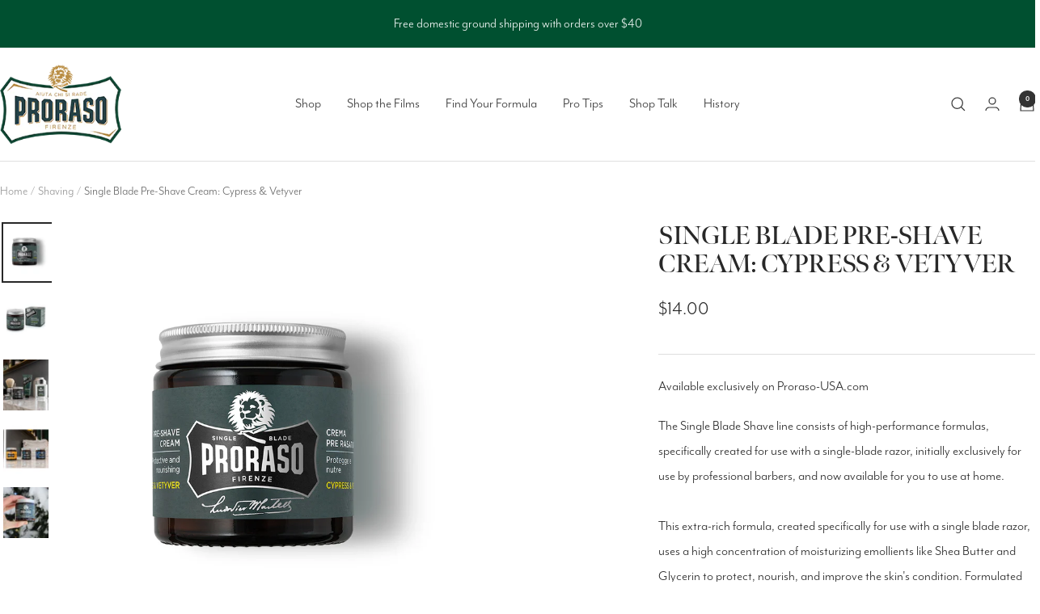

--- FILE ---
content_type: text/html; charset=utf-8
request_url: https://proraso-usa.com/collections/shaving/products/single-pre-shave-cream-cypress-vetyver
body_size: 46079
content:




  <style>
    [barbers-only] {
      display: none !important;
    }
  </style>


<!doctype html><html class="no-js" lang="en" dir="ltr">
  <head>
<script type="text/javascript" src="https://edge.personalizer.io/storefront/2.0.0/js/shopify/storefront.min.js?key=fcpva-enc1pce0ur8bpf9xb2ny5qm-rd7fh&shop=proraso-company.myshopify.com"></script>
<script>
window.LimeSpot = window.LimeSpot === undefined ? {} : LimeSpot;
LimeSpot.PageInfo = { Type: "Product", Template: "product", ReferenceIdentifier: "5890121859234" };

LimeSpot.StoreInfo = { Theme: "Focal - [Relaunch 11/13/24]" };


LimeSpot.CartItems = [];
</script>





    <meta charset="utf-8">
    <meta name="viewport" content="width=device-width, initial-scale=1.0, height=device-height">
    <meta name="theme-color" content="#ffffff">

    <title>Single Blade Pre-Shave Cream: Cypress &amp; Vetyver</title><meta name="description" content="  Available exclusively on Proraso-USA.com The Single Blade Shave line consists of high-performance formulas, specifically created for use with a single-blade razor, initially exclusively for use by professional barbers, and now available for you to use at home.This extra-rich formula, created specifically for use with"><link rel="canonical" href="https://proraso-usa.com/products/single-pre-shave-cream-cypress-vetyver"><link rel="shortcut icon" href="//proraso-usa.com/cdn/shop/files/lion_192x192_bf63505c-a673-4118-a93f-0b465e66ab90_96x96.png?v=1720912621" type="image/png"><link rel="preconnect" href="https://cdn.shopify.com">
    <link rel="dns-prefetch" href="https://productreviews.shopifycdn.com">
    <link rel="dns-prefetch" href="https://www.google-analytics.com"><link rel="preconnect" href="https://fonts.shopifycdn.com" crossorigin><link rel="preload" as="style" href="//proraso-usa.com/cdn/shop/t/54/assets/theme.css?v=169896262286188028401726763098">
    <link rel="preload" as="script" href="//proraso-usa.com/cdn/shop/t/54/assets/vendor.js?v=32643890569905814191726763098">
    <link rel="preload" as="script" href="//proraso-usa.com/cdn/shop/t/54/assets/theme.js?v=16426994694667479721726763098"><link rel="preload" as="fetch" href="/products/single-pre-shave-cream-cypress-vetyver.js" crossorigin><link rel="preload" as="script" href="//proraso-usa.com/cdn/shop/t/54/assets/flickity.js?v=176646718982628074891726763098"><meta property="og:type" content="product">
  <meta property="og:title" content="Single Blade Pre-Shave Cream: Cypress &amp; Vetyver">
  <meta property="product:price:amount" content="14.00">
  <meta property="product:price:currency" content="USD"><meta property="og:image" content="http://proraso-usa.com/cdn/shop/products/400702_CV_PRESHAVE.jpg?v=1604939678">
  <meta property="og:image:secure_url" content="https://proraso-usa.com/cdn/shop/products/400702_CV_PRESHAVE.jpg?v=1604939678">
  <meta property="og:image:width" content="788">
  <meta property="og:image:height" content="951"><meta property="og:description" content="  Available exclusively on Proraso-USA.com The Single Blade Shave line consists of high-performance formulas, specifically created for use with a single-blade razor, initially exclusively for use by professional barbers, and now available for you to use at home.This extra-rich formula, created specifically for use with"><meta property="og:url" content="https://proraso-usa.com/products/single-pre-shave-cream-cypress-vetyver">
<meta property="og:site_name" content="Proraso USA"><meta name="twitter:card" content="summary"><meta name="twitter:title" content="Single Blade Pre-Shave Cream: Cypress &amp; Vetyver">
  <meta name="twitter:description" content="  Available exclusively on Proraso-USA.com The Single Blade Shave line consists of high-performance formulas, specifically created for use with a single-blade razor, initially exclusively for use by professional barbers, and now available for you to use at home.This extra-rich formula, created specifically for use with a single blade razor, uses a high concentration of moisturizing emollients like Shea Butter and Glycerin to protect, nourish, and improve the skin&#39;s condition. Formulated to work in synergy with the Single Blade Shave Cream to prep the skin for the shave and form an extra barrier of protection between the skin and blade while providing the closest shave possible. * While created for use with a single blade, this pre-shave can be used with a multi-blade razor with proper care. The high concentration of emollients may clog a multi-blade razor, so please rinse between"><meta name="twitter:image" content="https://proraso-usa.com/cdn/shop/products/400702_CV_PRESHAVE_1200x1200_crop_center.jpg?v=1604939678">
  <meta name="twitter:image:alt" content="Pre-Shave Cream: Cypress &amp; Vetyver">
    
  <script type="application/ld+json">
  {
    "@context": "https://schema.org",
    "@type": "Product",
    "productID": 5890121859234,
    "offers": [{
          "@type": "Offer",
          "name": "Default Title",
          "availability":"https://schema.org/InStock",
          "price": 14.0,
          "priceCurrency": "USD",
          "priceValidUntil": "2026-02-01","sku": "400702",
            "gtin13": "8004395007028",
          "url": "/products/single-pre-shave-cream-cypress-vetyver?variant=36890793607330"
        }
],"aggregateRating": {
        "@type": "AggregateRating",
        "ratingValue": "4.89",
        "reviewCount": "27",
        "worstRating": "1.0",
        "bestRating": "5.0"
      },"brand": {
      "@type": "Brand",
      "name": "proraso-company"
    },
    "name": "Single Blade Pre-Shave Cream: Cypress \u0026 Vetyver",
    "description": " \nAvailable exclusively on Proraso-USA.com\nThe Single Blade Shave line consists of high-performance formulas, specifically created for use with a single-blade razor, initially exclusively for use by professional barbers, and now available for you to use at home.This extra-rich formula, created specifically for use with a single blade razor, uses a high concentration of moisturizing emollients like Shea Butter and Glycerin to protect, nourish, and improve the skin's condition. Formulated to work in synergy with the Single Blade Shave Cream to prep the skin for the shave and form an extra barrier of protection between the skin and blade while providing the closest shave possible.\n* While created for use with a single blade, this pre-shave can be used with a multi-blade razor with proper care. The high concentration of emollients may clog a multi-blade razor, so please rinse between each pass.\n• 88% of ingredients of natural origin\n• Cruelty-free and no ingredients of animal origin\n• No parabens, phthalates, silicones, mineral oils, artificial colors or SLS\n• Made in Italy\n• 100ml \/ 3.6 fl oz\n\nApply to damp skin prior to shaving\nMassage with circular motions and do not rinse\nShave as normal with Single Blade Shave Cream \nFinish with Single Blade After Shave Balm \n\n \nINGREDIENTS: Aqua (Water\/Eau), Stearic Acid, Sorbitol, Glycerin, Parfum (Fragrance), Butyrospermum parkii (Shea) Butter, Betaine, Cetearyl Alcohol, Tocopheryl Acetate, Phenoxyethanol, Potassium Hydroxide, Sodium Benzoate, Benzyl Alcohol, Pentaerythrityl Tetra-di-t-butyl, Hydroxyhydrocinnamate, Tetrasodium Glutamate Diacetate, Limonene, Linalool. \n \n\n\n",
    "category": "Pre-Shave",
    "url": "/products/single-pre-shave-cream-cypress-vetyver",
    "sku": "400702",
    "image": {
      "@type": "ImageObject",
      "url": "https://proraso-usa.com/cdn/shop/products/400702_CV_PRESHAVE.jpg?v=1604939678&width=1024",
      "image": "https://proraso-usa.com/cdn/shop/products/400702_CV_PRESHAVE.jpg?v=1604939678&width=1024",
      "name": "Pre-Shave Cream: Cypress \u0026 Vetyver",
      "width": "1024",
      "height": "1024"
    }
  }
  </script>



  <script type="application/ld+json">
  {
    "@context": "https://schema.org",
    "@type": "BreadcrumbList",
  "itemListElement": [{
      "@type": "ListItem",
      "position": 1,
      "name": "Home",
      "item": "https://proraso-usa.com"
    },{
          "@type": "ListItem",
          "position": 2,
          "name": "Shaving",
          "item": "https://proraso-usa.com/collections/shaving"
        }, {
          "@type": "ListItem",
          "position": 3,
          "name": "Single Blade Pre-Shave Cream: Cypress \u0026 Vetyver",
          "item": "https://proraso-usa.com/products/single-pre-shave-cream-cypress-vetyver"
        }]
  }
  </script>


    <link rel="preload" href="//proraso-usa.com/cdn/fonts/epilogue/epilogue_n4.1f76c7520f03b0a6e3f97f1207c74feed2e1968f.woff2" as="font" type="font/woff2" crossorigin><link rel="preload" href="//proraso-usa.com/cdn/fonts/instrument_sans/instrumentsans_n4.db86542ae5e1596dbdb28c279ae6c2086c4c5bfa.woff2" as="font" type="font/woff2" crossorigin><style>
  /* Typography (heading) */
  @font-face {
  font-family: Epilogue;
  font-weight: 400;
  font-style: normal;
  font-display: swap;
  src: url("//proraso-usa.com/cdn/fonts/epilogue/epilogue_n4.1f76c7520f03b0a6e3f97f1207c74feed2e1968f.woff2") format("woff2"),
       url("//proraso-usa.com/cdn/fonts/epilogue/epilogue_n4.38049608164cf48b1e6928c13855d2ab66b3b435.woff") format("woff");
}

@font-face {
  font-family: Epilogue;
  font-weight: 400;
  font-style: italic;
  font-display: swap;
  src: url("//proraso-usa.com/cdn/fonts/epilogue/epilogue_i4.7e8e04496c4e3fc3797f4ac7b89222b9175f5dc6.woff2") format("woff2"),
       url("//proraso-usa.com/cdn/fonts/epilogue/epilogue_i4.340025c9bc8e5ceb19f6192e00586aec2c472bec.woff") format("woff");
}

/* Typography (body) */
  @font-face {
  font-family: "Instrument Sans";
  font-weight: 400;
  font-style: normal;
  font-display: swap;
  src: url("//proraso-usa.com/cdn/fonts/instrument_sans/instrumentsans_n4.db86542ae5e1596dbdb28c279ae6c2086c4c5bfa.woff2") format("woff2"),
       url("//proraso-usa.com/cdn/fonts/instrument_sans/instrumentsans_n4.510f1b081e58d08c30978f465518799851ef6d8b.woff") format("woff");
}

@font-face {
  font-family: "Instrument Sans";
  font-weight: 400;
  font-style: italic;
  font-display: swap;
  src: url("//proraso-usa.com/cdn/fonts/instrument_sans/instrumentsans_i4.028d3c3cd8d085648c808ceb20cd2fd1eb3560e5.woff2") format("woff2"),
       url("//proraso-usa.com/cdn/fonts/instrument_sans/instrumentsans_i4.7e90d82df8dee29a99237cd19cc529d2206706a2.woff") format("woff");
}

@font-face {
  font-family: "Instrument Sans";
  font-weight: 600;
  font-style: normal;
  font-display: swap;
  src: url("//proraso-usa.com/cdn/fonts/instrument_sans/instrumentsans_n6.27dc66245013a6f7f317d383a3cc9a0c347fb42d.woff2") format("woff2"),
       url("//proraso-usa.com/cdn/fonts/instrument_sans/instrumentsans_n6.1a71efbeeb140ec495af80aad612ad55e19e6d0e.woff") format("woff");
}

@font-face {
  font-family: "Instrument Sans";
  font-weight: 600;
  font-style: italic;
  font-display: swap;
  src: url("//proraso-usa.com/cdn/fonts/instrument_sans/instrumentsans_i6.ba8063f6adfa1e7ffe690cc5efa600a1e0a8ec32.woff2") format("woff2"),
       url("//proraso-usa.com/cdn/fonts/instrument_sans/instrumentsans_i6.a5bb29b76a0bb820ddaa9417675a5d0bafaa8c1f.woff") format("woff");
}

:root {--heading-color: 40, 40, 40;
    --text-color: 40, 40, 40;
    --background: 255, 255, 255;
    --secondary-background: 245, 245, 245;
    --border-color: 223, 223, 223;
    --border-color-darker: 169, 169, 169;
    --success-color: 41, 65, 69;
    --success-background: 212, 217, 218;
    --error-color: 222, 42, 42;
    --error-background: 253, 240, 240;
    --primary-button-background: 198, 159, 81;
    --primary-button-text-color: 255, 255, 255;
    --secondary-button-background: 255, 255, 255;
    --secondary-button-text-color: 40, 40, 40;
    --product-star-rating: 246, 164, 41;
    --product-on-sale-accent: 222, 42, 42;
    --product-sold-out-accent: 180, 180, 180;
    --product-custom-label-background: 0, 80, 48;
    --product-custom-label-text-color: 255, 255, 255;
    --product-custom-label-2-background: 0, 80, 48;
    --product-custom-label-2-text-color: 255, 255, 255;
    --product-low-stock-text-color: 222, 42, 42;
    --product-in-stock-text-color: 46, 158, 123;
    --loading-bar-background: 40, 40, 40;

    /* We duplicate some "base" colors as root colors, which is useful to use on drawer elements or popover without. Those should not be overridden to avoid issues */
    --root-heading-color: 40, 40, 40;
    --root-text-color: 40, 40, 40;
    --root-background: 255, 255, 255;
    --root-border-color: 223, 223, 223;
    --root-primary-button-background: 198, 159, 81;
    --root-primary-button-text-color: 255, 255, 255;

    --base-font-size: 18px;
    --heading-font-family: "meno-banner", sans-serif;
    /* --heading-font-family: "DINCondensed", sans-serif; */
    
    --heading-font-weight: 600;
    /* --heading-font-weight: 400; */
    
    --heading-font-style: normal;
    --heading-text-transform: uppercase;
    --text-font-family: "mr-eaves-modern", sans-serif;
    /* --text-font-family: "garamond-pro", sans-serif; */
    
    --text-font-weight: 300;
    /* --text-font-weight: 400; */
    
    --text-font-style: normal;
    --text-font-bold-weight: 600;

    /* Typography (font size) */
    --heading-xxsmall-font-size: 10px;
    --heading-xsmall-font-size: 10px;
    --heading-small-font-size: 11px;
    --heading-large-font-size: 32px;
    --heading-h1-font-size: 32px;
    --heading-h2-font-size: 28px;
    --heading-h3-font-size: 26px;
    --heading-h4-font-size: 22px;
    --heading-h5-font-size: 18px;
    --heading-h6-font-size: 16px;

    /* Control the look and feel of the theme by changing radius of various elements */
    --button-border-radius: 0px;
    --block-border-radius: 0px;
    --block-border-radius-reduced: 0px;
    --color-swatch-border-radius: 0px;

    /* Button size */
    --button-height: 48px;
    --button-small-height: 40px;

    /* Form related */
    --form-input-field-height: 48px;
    --form-input-gap: 16px;
    --form-submit-margin: 24px;

    /* Product listing related variables */
    --product-list-block-spacing: 32px;

    /* Video related */
    --play-button-background: 255, 255, 255;
    --play-button-arrow: 40, 40, 40;

    /* RTL support */
    --transform-logical-flip: 1;
    --transform-origin-start: left;
    --transform-origin-end: right;

    /* Other */
    --zoom-cursor-svg-url: url(//proraso-usa.com/cdn/shop/t/54/assets/zoom-cursor.svg?v=37512952589477770171726763098);
    --arrow-right-svg-url: url(//proraso-usa.com/cdn/shop/t/54/assets/arrow-right.svg?v=144367008792694446971726763098);
    --arrow-left-svg-url: url(//proraso-usa.com/cdn/shop/t/54/assets/arrow-left.svg?v=71618988802776696341726763098);

    /* Some useful variables that we can reuse in our CSS. Some explanation are needed for some of them:
       - container-max-width-minus-gutters: represents the container max width without the edge gutters
       - container-outer-width: considering the screen width, represent all the space outside the container
       - container-outer-margin: same as container-outer-width but get set to 0 inside a container
       - container-inner-width: the effective space inside the container (minus gutters)
       - grid-column-width: represents the width of a single column of the grid
       - vertical-breather: this is a variable that defines the global "spacing" between sections, and inside the section
                            to create some "breath" and minimum spacing
     */
    --container-max-width: 1600px;
    --container-gutter: 24px;
    --container-max-width-minus-gutters: calc(var(--container-max-width) - (var(--container-gutter)) * 2);
    --container-outer-width: max(calc((100vw - var(--container-max-width-minus-gutters)) / 2), var(--container-gutter));
    --container-outer-margin: var(--container-outer-width);
    --container-inner-width: calc(100vw - var(--container-outer-width) * 2);

    --grid-column-count: 10;
    --grid-gap: 24px;
    --grid-column-width: calc((100vw - var(--container-outer-width) * 2 - var(--grid-gap) * (var(--grid-column-count) - 1)) / var(--grid-column-count));

    --vertical-breather: 48px;
    --vertical-breather-tight: 48px;

    /* Shopify related variables */
    --payment-terms-background-color: #ffffff;
  }

  @media screen and (min-width: 741px) {
    :root {
      --container-gutter: 40px;
      --grid-column-count: 20;
      --vertical-breather: 64px;
      --vertical-breather-tight: 64px;

      /* Typography (font size) */
      --heading-xsmall-font-size: 11px;
      --heading-small-font-size: 12px;
      --heading-large-font-size: 48px;
      --heading-h1-font-size: 48px;
      --heading-h2-font-size: 36px;
      --heading-h3-font-size: 30px;
      --heading-h4-font-size: 22px;
      --heading-h5-font-size: 18px;
      --heading-h6-font-size: 16px;

      /* Form related */
      --form-input-field-height: 52px;
      --form-submit-margin: 32px;

      /* Button size */
      --button-height: 52px;
      --button-small-height: 44px;
    }
  }

  @media screen and (min-width: 1200px) {
    :root {
      --vertical-breather: 80px;
      --vertical-breather-tight: 64px;
      --product-list-block-spacing: 48px;

      /* Typography */
      --heading-large-font-size: 58px;
      --heading-h1-font-size: 50px;
      --heading-h2-font-size: 44px;
      --heading-h3-font-size: 32px;
      --heading-h4-font-size: 26px;
      --heading-h5-font-size: 22px;
      --heading-h6-font-size: 16px;
    }
  }

  @media screen and (min-width: 1600px) {
    :root {
      --vertical-breather: 90px;
      --vertical-breather-tight: 64px;
    }
  }
</style>
    <script>
  // This allows to expose several variables to the global scope, to be used in scripts
  window.themeVariables = {
    settings: {
      direction: "ltr",
      pageType: "product",
      cartCount: 0,
      moneyFormat: "${{amount}}",
      moneyWithCurrencyFormat: "${{amount}} USD",
      showVendor: false,
      discountMode: "saving",
      currencyCodeEnabled: false,
      cartType: "drawer",
      cartCurrency: "USD",
      mobileZoomFactor: 2.5
    },

    routes: {
      host: "proraso-usa.com",
      rootUrl: "\/",
      rootUrlWithoutSlash: '',
      cartUrl: "\/cart",
      cartAddUrl: "\/cart\/add",
      cartChangeUrl: "\/cart\/change",
      searchUrl: "\/search",
      predictiveSearchUrl: "\/search\/suggest",
      productRecommendationsUrl: "\/recommendations\/products"
    },

    strings: {
      accessibilityDelete: "Delete",
      accessibilityClose: "Close",
      collectionSoldOut: "Sold out",
      collectionDiscount: "Save @savings@",
      productSalePrice: "Sale price",
      productRegularPrice: "Regular price",
      productFormUnavailable: "Unavailable",
      productFormSoldOut: "Sold out",
      productFormPreOrder: "Pre-order",
      productFormAddToCart: "Add to cart",
      searchNoResults: "No results could be found.",
      searchNewSearch: "New search",
      searchProducts: "Products",
      searchArticles: "Journal",
      searchPages: "Pages",
      searchCollections: "Collections",
      cartViewCart: "View cart",
      cartItemAdded: "Item added to your cart!",
      cartItemAddedShort: "Added to your cart!",
      cartAddOrderNote: "Add order note",
      cartEditOrderNote: "Edit order note",
      shippingEstimatorNoResults: "Sorry, we do not ship to your address.",
      shippingEstimatorOneResult: "There is one shipping rate for your address:",
      shippingEstimatorMultipleResults: "There are several shipping rates for your address:",
      shippingEstimatorError: "One or more error occurred while retrieving shipping rates:"
    },

    libs: {
      flickity: "\/\/proraso-usa.com\/cdn\/shop\/t\/54\/assets\/flickity.js?v=176646718982628074891726763098",
      photoswipe: "\/\/proraso-usa.com\/cdn\/shop\/t\/54\/assets\/photoswipe.js?v=132268647426145925301726763098",
      qrCode: "\/\/proraso-usa.com\/cdn\/shopifycloud\/storefront\/assets\/themes_support\/vendor\/qrcode-3f2b403b.js"
    },

    breakpoints: {
      phone: 'screen and (max-width: 740px)',
      tablet: 'screen and (min-width: 741px) and (max-width: 999px)',
      tabletAndUp: 'screen and (min-width: 741px)',
      pocket: 'screen and (max-width: 999px)',
      lap: 'screen and (min-width: 1000px) and (max-width: 1199px)',
      lapAndUp: 'screen and (min-width: 1000px)',
      desktop: 'screen and (min-width: 1200px)',
      wide: 'screen and (min-width: 1400px)'
    }
  };

  window.addEventListener('pageshow', async () => {
    const cartContent = await (await fetch(`${window.themeVariables.routes.cartUrl}.js`, {cache: 'reload'})).json();
    document.documentElement.dispatchEvent(new CustomEvent('cart:refresh', {detail: {cart: cartContent}}));
  });

  if ('noModule' in HTMLScriptElement.prototype) {
    // Old browsers (like IE) that does not support module will be considered as if not executing JS at all
    document.documentElement.className = document.documentElement.className.replace('no-js', 'js');

    requestAnimationFrame(() => {
      const viewportHeight = (window.visualViewport ? window.visualViewport.height : document.documentElement.clientHeight);
      document.documentElement.style.setProperty('--window-height',viewportHeight + 'px');
    });
  }// We save the product ID in local storage to be eventually used for recently viewed section
    try {
      const items = JSON.parse(localStorage.getItem('theme:recently-viewed-products') || '[]');

      // We check if the current product already exists, and if it does not, we add it at the start
      if (!items.includes(5890121859234)) {
        items.unshift(5890121859234);
      }

      localStorage.setItem('theme:recently-viewed-products', JSON.stringify(items.slice(0, 20)));
    } catch (e) {
      // Safari in private mode does not allow setting item, we silently fail
    }</script>

    <link rel="stylesheet" href="//proraso-usa.com/cdn/shop/t/54/assets/theme.css?v=169896262286188028401726763098">
    <link rel="stylesheet" href="https://use.typekit.net/zvd3nha.css">
    <link rel="stylesheet" href="//proraso-usa.com/cdn/shop/t/54/assets/custom.scss.css?v=179292773967037253561765588210">

    <script src="//proraso-usa.com/cdn/shop/t/54/assets/vendor.js?v=32643890569905814191726763098" defer></script>
    <script src="//proraso-usa.com/cdn/shop/t/54/assets/theme.js?v=16426994694667479721726763098" defer></script>
    <script src="//proraso-usa.com/cdn/shop/t/54/assets/custom.js?v=167639537848865775061726763098" defer></script>

    <script>window.performance && window.performance.mark && window.performance.mark('shopify.content_for_header.start');</script><meta name="facebook-domain-verification" content="bjoy2yqamtlnodgqxfyow3swh2cneu">
<meta name="facebook-domain-verification" content="3ptspuz9mik41ow6xdy33sbxdfy15o">
<meta id="shopify-digital-wallet" name="shopify-digital-wallet" content="/1379729480/digital_wallets/dialog">
<meta name="shopify-checkout-api-token" content="8bd9fd63fc3871e043692ed7809f6105">
<meta id="in-context-paypal-metadata" data-shop-id="1379729480" data-venmo-supported="false" data-environment="production" data-locale="en_US" data-paypal-v4="true" data-currency="USD">
<link rel="alternate" type="application/json+oembed" href="https://proraso-usa.com/products/single-pre-shave-cream-cypress-vetyver.oembed">
<script async="async" src="/checkouts/internal/preloads.js?locale=en-US"></script>
<link rel="preconnect" href="https://shop.app" crossorigin="anonymous">
<script async="async" src="https://shop.app/checkouts/internal/preloads.js?locale=en-US&shop_id=1379729480" crossorigin="anonymous"></script>
<script id="apple-pay-shop-capabilities" type="application/json">{"shopId":1379729480,"countryCode":"US","currencyCode":"USD","merchantCapabilities":["supports3DS"],"merchantId":"gid:\/\/shopify\/Shop\/1379729480","merchantName":"Proraso USA","requiredBillingContactFields":["postalAddress","email","phone"],"requiredShippingContactFields":["postalAddress","email","phone"],"shippingType":"shipping","supportedNetworks":["visa","masterCard","amex","discover","elo","jcb"],"total":{"type":"pending","label":"Proraso USA","amount":"1.00"},"shopifyPaymentsEnabled":true,"supportsSubscriptions":true}</script>
<script id="shopify-features" type="application/json">{"accessToken":"8bd9fd63fc3871e043692ed7809f6105","betas":["rich-media-storefront-analytics"],"domain":"proraso-usa.com","predictiveSearch":true,"shopId":1379729480,"locale":"en"}</script>
<script>var Shopify = Shopify || {};
Shopify.shop = "proraso-company.myshopify.com";
Shopify.locale = "en";
Shopify.currency = {"active":"USD","rate":"1.0"};
Shopify.country = "US";
Shopify.theme = {"name":"Focal - [Relaunch 11\/13\/24]","id":143905390833,"schema_name":"Focal","schema_version":"11.1.0","theme_store_id":714,"role":"main"};
Shopify.theme.handle = "null";
Shopify.theme.style = {"id":null,"handle":null};
Shopify.cdnHost = "proraso-usa.com/cdn";
Shopify.routes = Shopify.routes || {};
Shopify.routes.root = "/";</script>
<script type="module">!function(o){(o.Shopify=o.Shopify||{}).modules=!0}(window);</script>
<script>!function(o){function n(){var o=[];function n(){o.push(Array.prototype.slice.apply(arguments))}return n.q=o,n}var t=o.Shopify=o.Shopify||{};t.loadFeatures=n(),t.autoloadFeatures=n()}(window);</script>
<script>
  window.ShopifyPay = window.ShopifyPay || {};
  window.ShopifyPay.apiHost = "shop.app\/pay";
  window.ShopifyPay.redirectState = null;
</script>
<script id="shop-js-analytics" type="application/json">{"pageType":"product"}</script>
<script defer="defer" async type="module" src="//proraso-usa.com/cdn/shopifycloud/shop-js/modules/v2/client.init-shop-cart-sync_BT-GjEfc.en.esm.js"></script>
<script defer="defer" async type="module" src="//proraso-usa.com/cdn/shopifycloud/shop-js/modules/v2/chunk.common_D58fp_Oc.esm.js"></script>
<script defer="defer" async type="module" src="//proraso-usa.com/cdn/shopifycloud/shop-js/modules/v2/chunk.modal_xMitdFEc.esm.js"></script>
<script type="module">
  await import("//proraso-usa.com/cdn/shopifycloud/shop-js/modules/v2/client.init-shop-cart-sync_BT-GjEfc.en.esm.js");
await import("//proraso-usa.com/cdn/shopifycloud/shop-js/modules/v2/chunk.common_D58fp_Oc.esm.js");
await import("//proraso-usa.com/cdn/shopifycloud/shop-js/modules/v2/chunk.modal_xMitdFEc.esm.js");

  window.Shopify.SignInWithShop?.initShopCartSync?.({"fedCMEnabled":true,"windoidEnabled":true});

</script>
<script defer="defer" async type="module" src="//proraso-usa.com/cdn/shopifycloud/shop-js/modules/v2/client.payment-terms_Ci9AEqFq.en.esm.js"></script>
<script defer="defer" async type="module" src="//proraso-usa.com/cdn/shopifycloud/shop-js/modules/v2/chunk.common_D58fp_Oc.esm.js"></script>
<script defer="defer" async type="module" src="//proraso-usa.com/cdn/shopifycloud/shop-js/modules/v2/chunk.modal_xMitdFEc.esm.js"></script>
<script type="module">
  await import("//proraso-usa.com/cdn/shopifycloud/shop-js/modules/v2/client.payment-terms_Ci9AEqFq.en.esm.js");
await import("//proraso-usa.com/cdn/shopifycloud/shop-js/modules/v2/chunk.common_D58fp_Oc.esm.js");
await import("//proraso-usa.com/cdn/shopifycloud/shop-js/modules/v2/chunk.modal_xMitdFEc.esm.js");

  
</script>
<script>
  window.Shopify = window.Shopify || {};
  if (!window.Shopify.featureAssets) window.Shopify.featureAssets = {};
  window.Shopify.featureAssets['shop-js'] = {"shop-cart-sync":["modules/v2/client.shop-cart-sync_DZOKe7Ll.en.esm.js","modules/v2/chunk.common_D58fp_Oc.esm.js","modules/v2/chunk.modal_xMitdFEc.esm.js"],"init-fed-cm":["modules/v2/client.init-fed-cm_B6oLuCjv.en.esm.js","modules/v2/chunk.common_D58fp_Oc.esm.js","modules/v2/chunk.modal_xMitdFEc.esm.js"],"shop-cash-offers":["modules/v2/client.shop-cash-offers_D2sdYoxE.en.esm.js","modules/v2/chunk.common_D58fp_Oc.esm.js","modules/v2/chunk.modal_xMitdFEc.esm.js"],"shop-login-button":["modules/v2/client.shop-login-button_QeVjl5Y3.en.esm.js","modules/v2/chunk.common_D58fp_Oc.esm.js","modules/v2/chunk.modal_xMitdFEc.esm.js"],"pay-button":["modules/v2/client.pay-button_DXTOsIq6.en.esm.js","modules/v2/chunk.common_D58fp_Oc.esm.js","modules/v2/chunk.modal_xMitdFEc.esm.js"],"shop-button":["modules/v2/client.shop-button_DQZHx9pm.en.esm.js","modules/v2/chunk.common_D58fp_Oc.esm.js","modules/v2/chunk.modal_xMitdFEc.esm.js"],"avatar":["modules/v2/client.avatar_BTnouDA3.en.esm.js"],"init-windoid":["modules/v2/client.init-windoid_CR1B-cfM.en.esm.js","modules/v2/chunk.common_D58fp_Oc.esm.js","modules/v2/chunk.modal_xMitdFEc.esm.js"],"init-shop-for-new-customer-accounts":["modules/v2/client.init-shop-for-new-customer-accounts_C_vY_xzh.en.esm.js","modules/v2/client.shop-login-button_QeVjl5Y3.en.esm.js","modules/v2/chunk.common_D58fp_Oc.esm.js","modules/v2/chunk.modal_xMitdFEc.esm.js"],"init-shop-email-lookup-coordinator":["modules/v2/client.init-shop-email-lookup-coordinator_BI7n9ZSv.en.esm.js","modules/v2/chunk.common_D58fp_Oc.esm.js","modules/v2/chunk.modal_xMitdFEc.esm.js"],"init-shop-cart-sync":["modules/v2/client.init-shop-cart-sync_BT-GjEfc.en.esm.js","modules/v2/chunk.common_D58fp_Oc.esm.js","modules/v2/chunk.modal_xMitdFEc.esm.js"],"shop-toast-manager":["modules/v2/client.shop-toast-manager_DiYdP3xc.en.esm.js","modules/v2/chunk.common_D58fp_Oc.esm.js","modules/v2/chunk.modal_xMitdFEc.esm.js"],"init-customer-accounts":["modules/v2/client.init-customer-accounts_D9ZNqS-Q.en.esm.js","modules/v2/client.shop-login-button_QeVjl5Y3.en.esm.js","modules/v2/chunk.common_D58fp_Oc.esm.js","modules/v2/chunk.modal_xMitdFEc.esm.js"],"init-customer-accounts-sign-up":["modules/v2/client.init-customer-accounts-sign-up_iGw4briv.en.esm.js","modules/v2/client.shop-login-button_QeVjl5Y3.en.esm.js","modules/v2/chunk.common_D58fp_Oc.esm.js","modules/v2/chunk.modal_xMitdFEc.esm.js"],"shop-follow-button":["modules/v2/client.shop-follow-button_CqMgW2wH.en.esm.js","modules/v2/chunk.common_D58fp_Oc.esm.js","modules/v2/chunk.modal_xMitdFEc.esm.js"],"checkout-modal":["modules/v2/client.checkout-modal_xHeaAweL.en.esm.js","modules/v2/chunk.common_D58fp_Oc.esm.js","modules/v2/chunk.modal_xMitdFEc.esm.js"],"shop-login":["modules/v2/client.shop-login_D91U-Q7h.en.esm.js","modules/v2/chunk.common_D58fp_Oc.esm.js","modules/v2/chunk.modal_xMitdFEc.esm.js"],"lead-capture":["modules/v2/client.lead-capture_BJmE1dJe.en.esm.js","modules/v2/chunk.common_D58fp_Oc.esm.js","modules/v2/chunk.modal_xMitdFEc.esm.js"],"payment-terms":["modules/v2/client.payment-terms_Ci9AEqFq.en.esm.js","modules/v2/chunk.common_D58fp_Oc.esm.js","modules/v2/chunk.modal_xMitdFEc.esm.js"]};
</script>
<script>(function() {
  var isLoaded = false;
  function asyncLoad() {
    if (isLoaded) return;
    isLoaded = true;
    var urls = ["\/\/shopify.privy.com\/widget.js?shop=proraso-company.myshopify.com","https:\/\/js.smile.io\/v1\/smile-shopify.js?shop=proraso-company.myshopify.com","https:\/\/id-shop.govx.com\/app\/proraso-company.myshopify.com\/govx.js?shop=proraso-company.myshopify.com","https:\/\/gdprcdn.b-cdn.net\/js\/gdpr_cookie_consent.min.js?shop=proraso-company.myshopify.com","https:\/\/static.rechargecdn.com\/assets\/js\/widget.min.js?shop=proraso-company.myshopify.com","https:\/\/pc-quiz.s3.us-east-2.amazonaws.com\/current\/quiz-loader.min.js?shop=proraso-company.myshopify.com","https:\/\/storage.nfcube.com\/instafeed-5e42d4f617f0e10a335a8bc9374441ca.js?shop=proraso-company.myshopify.com","https:\/\/cdn.roseperl.com\/storelocator-prod\/stockist-form\/proraso-company-1750221255.js?shop=proraso-company.myshopify.com","https:\/\/edge.personalizer.io\/storefront\/2.0.0\/js\/shopify\/storefront.min.js?key=fcpva-enc1pce0ur8bpf9xb2ny5qm-rd7fh\u0026shop=proraso-company.myshopify.com","https:\/\/cdn.roseperl.com\/storelocator-prod\/setting\/proraso-company-1757684765.js?shop=proraso-company.myshopify.com","https:\/\/cdn.roseperl.com\/storelocator-prod\/wtb\/proraso-company-1757684765.js?shop=proraso-company.myshopify.com","\/\/backinstock.useamp.com\/widget\/36703_1767156326.js?category=bis\u0026v=6\u0026shop=proraso-company.myshopify.com"];
    for (var i = 0; i < urls.length; i++) {
      var s = document.createElement('script');
      s.type = 'text/javascript';
      s.async = true;
      s.src = urls[i];
      var x = document.getElementsByTagName('script')[0];
      x.parentNode.insertBefore(s, x);
    }
  };
  if(window.attachEvent) {
    window.attachEvent('onload', asyncLoad);
  } else {
    window.addEventListener('load', asyncLoad, false);
  }
})();</script>
<script id="__st">var __st={"a":1379729480,"offset":-18000,"reqid":"c7bceb7a-60e1-4fa1-b43c-8d87e8a0749b-1769082704","pageurl":"proraso-usa.com\/collections\/shaving\/products\/single-pre-shave-cream-cypress-vetyver","u":"bfc8e5830b7c","p":"product","rtyp":"product","rid":5890121859234};</script>
<script>window.ShopifyPaypalV4VisibilityTracking = true;</script>
<script id="captcha-bootstrap">!function(){'use strict';const t='contact',e='account',n='new_comment',o=[[t,t],['blogs',n],['comments',n],[t,'customer']],c=[[e,'customer_login'],[e,'guest_login'],[e,'recover_customer_password'],[e,'create_customer']],r=t=>t.map((([t,e])=>`form[action*='/${t}']:not([data-nocaptcha='true']) input[name='form_type'][value='${e}']`)).join(','),a=t=>()=>t?[...document.querySelectorAll(t)].map((t=>t.form)):[];function s(){const t=[...o],e=r(t);return a(e)}const i='password',u='form_key',d=['recaptcha-v3-token','g-recaptcha-response','h-captcha-response',i],f=()=>{try{return window.sessionStorage}catch{return}},m='__shopify_v',_=t=>t.elements[u];function p(t,e,n=!1){try{const o=window.sessionStorage,c=JSON.parse(o.getItem(e)),{data:r}=function(t){const{data:e,action:n}=t;return t[m]||n?{data:e,action:n}:{data:t,action:n}}(c);for(const[e,n]of Object.entries(r))t.elements[e]&&(t.elements[e].value=n);n&&o.removeItem(e)}catch(o){console.error('form repopulation failed',{error:o})}}const l='form_type',E='cptcha';function T(t){t.dataset[E]=!0}const w=window,h=w.document,L='Shopify',v='ce_forms',y='captcha';let A=!1;((t,e)=>{const n=(g='f06e6c50-85a8-45c8-87d0-21a2b65856fe',I='https://cdn.shopify.com/shopifycloud/storefront-forms-hcaptcha/ce_storefront_forms_captcha_hcaptcha.v1.5.2.iife.js',D={infoText:'Protected by hCaptcha',privacyText:'Privacy',termsText:'Terms'},(t,e,n)=>{const o=w[L][v],c=o.bindForm;if(c)return c(t,g,e,D).then(n);var r;o.q.push([[t,g,e,D],n]),r=I,A||(h.body.append(Object.assign(h.createElement('script'),{id:'captcha-provider',async:!0,src:r})),A=!0)});var g,I,D;w[L]=w[L]||{},w[L][v]=w[L][v]||{},w[L][v].q=[],w[L][y]=w[L][y]||{},w[L][y].protect=function(t,e){n(t,void 0,e),T(t)},Object.freeze(w[L][y]),function(t,e,n,w,h,L){const[v,y,A,g]=function(t,e,n){const i=e?o:[],u=t?c:[],d=[...i,...u],f=r(d),m=r(i),_=r(d.filter((([t,e])=>n.includes(e))));return[a(f),a(m),a(_),s()]}(w,h,L),I=t=>{const e=t.target;return e instanceof HTMLFormElement?e:e&&e.form},D=t=>v().includes(t);t.addEventListener('submit',(t=>{const e=I(t);if(!e)return;const n=D(e)&&!e.dataset.hcaptchaBound&&!e.dataset.recaptchaBound,o=_(e),c=g().includes(e)&&(!o||!o.value);(n||c)&&t.preventDefault(),c&&!n&&(function(t){try{if(!f())return;!function(t){const e=f();if(!e)return;const n=_(t);if(!n)return;const o=n.value;o&&e.removeItem(o)}(t);const e=Array.from(Array(32),(()=>Math.random().toString(36)[2])).join('');!function(t,e){_(t)||t.append(Object.assign(document.createElement('input'),{type:'hidden',name:u})),t.elements[u].value=e}(t,e),function(t,e){const n=f();if(!n)return;const o=[...t.querySelectorAll(`input[type='${i}']`)].map((({name:t})=>t)),c=[...d,...o],r={};for(const[a,s]of new FormData(t).entries())c.includes(a)||(r[a]=s);n.setItem(e,JSON.stringify({[m]:1,action:t.action,data:r}))}(t,e)}catch(e){console.error('failed to persist form',e)}}(e),e.submit())}));const S=(t,e)=>{t&&!t.dataset[E]&&(n(t,e.some((e=>e===t))),T(t))};for(const o of['focusin','change'])t.addEventListener(o,(t=>{const e=I(t);D(e)&&S(e,y())}));const B=e.get('form_key'),M=e.get(l),P=B&&M;t.addEventListener('DOMContentLoaded',(()=>{const t=y();if(P)for(const e of t)e.elements[l].value===M&&p(e,B);[...new Set([...A(),...v().filter((t=>'true'===t.dataset.shopifyCaptcha))])].forEach((e=>S(e,t)))}))}(h,new URLSearchParams(w.location.search),n,t,e,['guest_login'])})(!0,!0)}();</script>
<script integrity="sha256-4kQ18oKyAcykRKYeNunJcIwy7WH5gtpwJnB7kiuLZ1E=" data-source-attribution="shopify.loadfeatures" defer="defer" src="//proraso-usa.com/cdn/shopifycloud/storefront/assets/storefront/load_feature-a0a9edcb.js" crossorigin="anonymous"></script>
<script crossorigin="anonymous" defer="defer" src="//proraso-usa.com/cdn/shopifycloud/storefront/assets/shopify_pay/storefront-65b4c6d7.js?v=20250812"></script>
<script data-source-attribution="shopify.dynamic_checkout.dynamic.init">var Shopify=Shopify||{};Shopify.PaymentButton=Shopify.PaymentButton||{isStorefrontPortableWallets:!0,init:function(){window.Shopify.PaymentButton.init=function(){};var t=document.createElement("script");t.src="https://proraso-usa.com/cdn/shopifycloud/portable-wallets/latest/portable-wallets.en.js",t.type="module",document.head.appendChild(t)}};
</script>
<script data-source-attribution="shopify.dynamic_checkout.buyer_consent">
  function portableWalletsHideBuyerConsent(e){var t=document.getElementById("shopify-buyer-consent"),n=document.getElementById("shopify-subscription-policy-button");t&&n&&(t.classList.add("hidden"),t.setAttribute("aria-hidden","true"),n.removeEventListener("click",e))}function portableWalletsShowBuyerConsent(e){var t=document.getElementById("shopify-buyer-consent"),n=document.getElementById("shopify-subscription-policy-button");t&&n&&(t.classList.remove("hidden"),t.removeAttribute("aria-hidden"),n.addEventListener("click",e))}window.Shopify?.PaymentButton&&(window.Shopify.PaymentButton.hideBuyerConsent=portableWalletsHideBuyerConsent,window.Shopify.PaymentButton.showBuyerConsent=portableWalletsShowBuyerConsent);
</script>
<script data-source-attribution="shopify.dynamic_checkout.cart.bootstrap">document.addEventListener("DOMContentLoaded",(function(){function t(){return document.querySelector("shopify-accelerated-checkout-cart, shopify-accelerated-checkout")}if(t())Shopify.PaymentButton.init();else{new MutationObserver((function(e,n){t()&&(Shopify.PaymentButton.init(),n.disconnect())})).observe(document.body,{childList:!0,subtree:!0})}}));
</script>
<link id="shopify-accelerated-checkout-styles" rel="stylesheet" media="screen" href="https://proraso-usa.com/cdn/shopifycloud/portable-wallets/latest/accelerated-checkout-backwards-compat.css" crossorigin="anonymous">
<style id="shopify-accelerated-checkout-cart">
        #shopify-buyer-consent {
  margin-top: 1em;
  display: inline-block;
  width: 100%;
}

#shopify-buyer-consent.hidden {
  display: none;
}

#shopify-subscription-policy-button {
  background: none;
  border: none;
  padding: 0;
  text-decoration: underline;
  font-size: inherit;
  cursor: pointer;
}

#shopify-subscription-policy-button::before {
  box-shadow: none;
}

      </style>

<script>window.performance && window.performance.mark && window.performance.mark('shopify.content_for_header.end');</script>
  <!-- BEGIN app block: shopify://apps/consentmo-gdpr/blocks/gdpr_cookie_consent/4fbe573f-a377-4fea-9801-3ee0858cae41 -->


<!-- END app block --><!-- BEGIN app block: shopify://apps/instafeed/blocks/head-block/c447db20-095d-4a10-9725-b5977662c9d5 --><link rel="preconnect" href="https://cdn.nfcube.com/">
<link rel="preconnect" href="https://scontent.cdninstagram.com/">


  <script>
    document.addEventListener('DOMContentLoaded', function () {
      let instafeedScript = document.createElement('script');

      
        instafeedScript.src = 'https://storage.nfcube.com/instafeed-5e42d4f617f0e10a335a8bc9374441ca.js';
      

      document.body.appendChild(instafeedScript);
    });
  </script>





<!-- END app block --><!-- BEGIN app block: shopify://apps/judge-me-reviews/blocks/judgeme_core/61ccd3b1-a9f2-4160-9fe9-4fec8413e5d8 --><!-- Start of Judge.me Core -->






<link rel="dns-prefetch" href="https://cdnwidget.judge.me">
<link rel="dns-prefetch" href="https://cdn.judge.me">
<link rel="dns-prefetch" href="https://cdn1.judge.me">
<link rel="dns-prefetch" href="https://api.judge.me">

<script data-cfasync='false' class='jdgm-settings-script'>window.jdgmSettings={"pagination":5,"disable_web_reviews":false,"badge_no_review_text":"No reviews","badge_n_reviews_text":"{{ n }} review/reviews","badge_star_color":"#c69f51","hide_badge_preview_if_no_reviews":true,"badge_hide_text":false,"enforce_center_preview_badge":false,"widget_title":"Customer Reviews","widget_open_form_text":"Write a review","widget_close_form_text":"Cancel review","widget_refresh_page_text":"Refresh page","widget_summary_text":"Based on {{ number_of_reviews }} review/reviews","widget_no_review_text":"Be the first to write a review","widget_name_field_text":"Display name","widget_verified_name_field_text":"Verified Name (public)","widget_name_placeholder_text":"Display name","widget_required_field_error_text":"This field is required.","widget_email_field_text":"Email address","widget_verified_email_field_text":"Verified Email (private, can not be edited)","widget_email_placeholder_text":"Your email address","widget_email_field_error_text":"Please enter a valid email address.","widget_rating_field_text":"Rating","widget_review_title_field_text":"Review Title","widget_review_title_placeholder_text":"Give your review a title","widget_review_body_field_text":"Review content","widget_review_body_placeholder_text":"Start writing here...","widget_pictures_field_text":"Picture/Video (optional)","widget_submit_review_text":"Submit Review","widget_submit_verified_review_text":"Submit Verified Review","widget_submit_success_msg_with_auto_publish":"Thank you! Please refresh the page in a few moments to see your review. You can remove or edit your review by logging into \u003ca href='https://judge.me/login' target='_blank' rel='nofollow noopener'\u003eJudge.me\u003c/a\u003e","widget_submit_success_msg_no_auto_publish":"Thank you! Your review will be published as soon as it is approved by the shop admin. You can remove or edit your review by logging into \u003ca href='https://judge.me/login' target='_blank' rel='nofollow noopener'\u003eJudge.me\u003c/a\u003e","widget_show_default_reviews_out_of_total_text":"Showing {{ n_reviews_shown }} out of {{ n_reviews }} reviews.","widget_show_all_link_text":"Show all","widget_show_less_link_text":"Show less","widget_author_said_text":"{{ reviewer_name }} said:","widget_days_text":"{{ n }} days ago","widget_weeks_text":"{{ n }} week/weeks ago","widget_months_text":"{{ n }} month/months ago","widget_years_text":"{{ n }} year/years ago","widget_yesterday_text":"Yesterday","widget_today_text":"Today","widget_replied_text":"\u003e\u003e {{ shop_name }} replied:","widget_read_more_text":"Read more","widget_reviewer_name_as_initial":"all_initials","widget_rating_filter_color":"#fbcd0a","widget_rating_filter_see_all_text":"See all reviews","widget_sorting_most_recent_text":"Most Recent","widget_sorting_highest_rating_text":"Highest Rating","widget_sorting_lowest_rating_text":"Lowest Rating","widget_sorting_with_pictures_text":"Only Pictures","widget_sorting_most_helpful_text":"Most Helpful","widget_open_question_form_text":"Ask a question","widget_reviews_subtab_text":"Reviews","widget_questions_subtab_text":"Questions","widget_question_label_text":"Question","widget_answer_label_text":"Answer","widget_question_placeholder_text":"Write your question here","widget_submit_question_text":"Submit Question","widget_question_submit_success_text":"Thank you for your question! We will notify you once it gets answered.","widget_star_color":"#c69f51","verified_badge_text":"Verified","verified_badge_bg_color":"","verified_badge_text_color":"","verified_badge_placement":"left-of-reviewer-name","widget_review_max_height":"","widget_hide_border":false,"widget_social_share":false,"widget_thumb":false,"widget_review_location_show":false,"widget_location_format":"","all_reviews_include_out_of_store_products":true,"all_reviews_out_of_store_text":"(out of store)","all_reviews_pagination":100,"all_reviews_product_name_prefix_text":"about","enable_review_pictures":false,"enable_question_anwser":false,"widget_theme":"default","review_date_format":"mm/dd/yyyy","default_sort_method":"most-recent","widget_product_reviews_subtab_text":"Product Reviews","widget_shop_reviews_subtab_text":"Shop Reviews","widget_other_products_reviews_text":"Reviews for other products","widget_store_reviews_subtab_text":"Store reviews","widget_no_store_reviews_text":"This store hasn't received any reviews yet","widget_web_restriction_product_reviews_text":"This product hasn't received any reviews yet","widget_no_items_text":"No items found","widget_show_more_text":"Show more","widget_write_a_store_review_text":"Write a Store Review","widget_other_languages_heading":"Reviews in Other Languages","widget_translate_review_text":"Translate review to {{ language }}","widget_translating_review_text":"Translating...","widget_show_original_translation_text":"Show original ({{ language }})","widget_translate_review_failed_text":"Review couldn't be translated.","widget_translate_review_retry_text":"Retry","widget_translate_review_try_again_later_text":"Try again later","show_product_url_for_grouped_product":false,"widget_sorting_pictures_first_text":"Pictures First","show_pictures_on_all_rev_page_mobile":false,"show_pictures_on_all_rev_page_desktop":false,"floating_tab_hide_mobile_install_preference":false,"floating_tab_button_name":"★ Reviews","floating_tab_title":"Let customers speak for us","floating_tab_button_color":"","floating_tab_button_background_color":"","floating_tab_url":"","floating_tab_url_enabled":false,"floating_tab_tab_style":"text","all_reviews_text_badge_text":"Customers rate us {{ shop.metafields.judgeme.all_reviews_rating | round: 1 }}/5 based on {{ shop.metafields.judgeme.all_reviews_count }} reviews.","all_reviews_text_badge_text_branded_style":"{{ shop.metafields.judgeme.all_reviews_rating | round: 1 }} out of 5 stars based on {{ shop.metafields.judgeme.all_reviews_count }} reviews","is_all_reviews_text_badge_a_link":false,"show_stars_for_all_reviews_text_badge":false,"all_reviews_text_badge_url":"","all_reviews_text_style":"text","all_reviews_text_color_style":"judgeme_brand_color","all_reviews_text_color":"#108474","all_reviews_text_show_jm_brand":true,"featured_carousel_show_header":true,"featured_carousel_title":"Let customers speak for us","testimonials_carousel_title":"Customers are saying","videos_carousel_title":"Real customer stories","cards_carousel_title":"Customers are saying","featured_carousel_count_text":"from {{ n }} reviews","featured_carousel_add_link_to_all_reviews_page":false,"featured_carousel_url":"","featured_carousel_show_images":true,"featured_carousel_autoslide_interval":5,"featured_carousel_arrows_on_the_sides":false,"featured_carousel_height":250,"featured_carousel_width":80,"featured_carousel_image_size":0,"featured_carousel_image_height":250,"featured_carousel_arrow_color":"#eeeeee","verified_count_badge_style":"vintage","verified_count_badge_orientation":"horizontal","verified_count_badge_color_style":"judgeme_brand_color","verified_count_badge_color":"#108474","is_verified_count_badge_a_link":false,"verified_count_badge_url":"","verified_count_badge_show_jm_brand":true,"widget_rating_preset_default":5,"widget_first_sub_tab":"product-reviews","widget_show_histogram":true,"widget_histogram_use_custom_color":false,"widget_pagination_use_custom_color":false,"widget_star_use_custom_color":true,"widget_verified_badge_use_custom_color":false,"widget_write_review_use_custom_color":false,"picture_reminder_submit_button":"Upload Pictures","enable_review_videos":false,"mute_video_by_default":false,"widget_sorting_videos_first_text":"Videos First","widget_review_pending_text":"Pending","featured_carousel_items_for_large_screen":3,"social_share_options_order":"Facebook,Twitter","remove_microdata_snippet":true,"disable_json_ld":false,"enable_json_ld_products":false,"preview_badge_show_question_text":false,"preview_badge_no_question_text":"No questions","preview_badge_n_question_text":"{{ number_of_questions }} question/questions","qa_badge_show_icon":false,"qa_badge_position":"same-row","remove_judgeme_branding":false,"widget_add_search_bar":false,"widget_search_bar_placeholder":"Search","widget_sorting_verified_only_text":"Verified only","featured_carousel_theme":"default","featured_carousel_show_rating":true,"featured_carousel_show_title":true,"featured_carousel_show_body":true,"featured_carousel_show_date":false,"featured_carousel_show_reviewer":true,"featured_carousel_show_product":false,"featured_carousel_header_background_color":"#108474","featured_carousel_header_text_color":"#ffffff","featured_carousel_name_product_separator":"reviewed","featured_carousel_full_star_background":"#108474","featured_carousel_empty_star_background":"#dadada","featured_carousel_vertical_theme_background":"#f9fafb","featured_carousel_verified_badge_enable":false,"featured_carousel_verified_badge_color":"#108474","featured_carousel_border_style":"round","featured_carousel_review_line_length_limit":3,"featured_carousel_more_reviews_button_text":"Read more reviews","featured_carousel_view_product_button_text":"View product","all_reviews_page_load_reviews_on":"scroll","all_reviews_page_load_more_text":"Load More Reviews","disable_fb_tab_reviews":false,"enable_ajax_cdn_cache":false,"widget_public_name_text":"displayed publicly like","default_reviewer_name":"John Smith","default_reviewer_name_has_non_latin":true,"widget_reviewer_anonymous":"Anonymous","medals_widget_title":"Judge.me Review Medals","medals_widget_background_color":"#f9fafb","medals_widget_position":"footer_all_pages","medals_widget_border_color":"#f9fafb","medals_widget_verified_text_position":"left","medals_widget_use_monochromatic_version":false,"medals_widget_elements_color":"#108474","show_reviewer_avatar":true,"widget_invalid_yt_video_url_error_text":"Not a YouTube video URL","widget_max_length_field_error_text":"Please enter no more than {0} characters.","widget_show_country_flag":false,"widget_show_collected_via_shop_app":true,"widget_verified_by_shop_badge_style":"light","widget_verified_by_shop_text":"Verified by Shop","widget_show_photo_gallery":false,"widget_load_with_code_splitting":true,"widget_ugc_install_preference":false,"widget_ugc_title":"Made by us, Shared by you","widget_ugc_subtitle":"Tag us to see your picture featured in our page","widget_ugc_arrows_color":"#ffffff","widget_ugc_primary_button_text":"Buy Now","widget_ugc_primary_button_background_color":"#108474","widget_ugc_primary_button_text_color":"#ffffff","widget_ugc_primary_button_border_width":"0","widget_ugc_primary_button_border_style":"none","widget_ugc_primary_button_border_color":"#108474","widget_ugc_primary_button_border_radius":"25","widget_ugc_secondary_button_text":"Load More","widget_ugc_secondary_button_background_color":"#ffffff","widget_ugc_secondary_button_text_color":"#108474","widget_ugc_secondary_button_border_width":"2","widget_ugc_secondary_button_border_style":"solid","widget_ugc_secondary_button_border_color":"#108474","widget_ugc_secondary_button_border_radius":"25","widget_ugc_reviews_button_text":"View Reviews","widget_ugc_reviews_button_background_color":"#ffffff","widget_ugc_reviews_button_text_color":"#108474","widget_ugc_reviews_button_border_width":"2","widget_ugc_reviews_button_border_style":"solid","widget_ugc_reviews_button_border_color":"#108474","widget_ugc_reviews_button_border_radius":"25","widget_ugc_reviews_button_link_to":"judgeme-reviews-page","widget_ugc_show_post_date":true,"widget_ugc_max_width":"800","widget_rating_metafield_value_type":true,"widget_primary_color":"#108474","widget_enable_secondary_color":false,"widget_secondary_color":"#edf5f5","widget_summary_average_rating_text":"{{ average_rating }} out of 5","widget_media_grid_title":"Customer photos \u0026 videos","widget_media_grid_see_more_text":"See more","widget_round_style":false,"widget_show_product_medals":true,"widget_verified_by_judgeme_text":"Verified by Judge.me","widget_show_store_medals":true,"widget_verified_by_judgeme_text_in_store_medals":"Verified by Judge.me","widget_media_field_exceed_quantity_message":"Sorry, we can only accept {{ max_media }} for one review.","widget_media_field_exceed_limit_message":"{{ file_name }} is too large, please select a {{ media_type }} less than {{ size_limit }}MB.","widget_review_submitted_text":"Review Submitted!","widget_question_submitted_text":"Question Submitted!","widget_close_form_text_question":"Cancel","widget_write_your_answer_here_text":"Write your answer here","widget_enabled_branded_link":true,"widget_show_collected_by_judgeme":false,"widget_reviewer_name_color":"","widget_write_review_text_color":"","widget_write_review_bg_color":"","widget_collected_by_judgeme_text":"collected by Judge.me","widget_pagination_type":"standard","widget_load_more_text":"Load More","widget_load_more_color":"#108474","widget_full_review_text":"Full Review","widget_read_more_reviews_text":"Read More Reviews","widget_read_questions_text":"Read Questions","widget_questions_and_answers_text":"Questions \u0026 Answers","widget_verified_by_text":"Verified by","widget_verified_text":"Verified","widget_number_of_reviews_text":"{{ number_of_reviews }} reviews","widget_back_button_text":"Back","widget_next_button_text":"Next","widget_custom_forms_filter_button":"Filters","custom_forms_style":"vertical","widget_show_review_information":false,"how_reviews_are_collected":"How reviews are collected?","widget_show_review_keywords":false,"widget_gdpr_statement":"How we use your data: We'll only contact you about the review you left, and only if necessary. By submitting your review, you agree to Judge.me's \u003ca href='https://judge.me/terms' target='_blank' rel='nofollow noopener'\u003eterms\u003c/a\u003e, \u003ca href='https://judge.me/privacy' target='_blank' rel='nofollow noopener'\u003eprivacy\u003c/a\u003e and \u003ca href='https://judge.me/content-policy' target='_blank' rel='nofollow noopener'\u003econtent\u003c/a\u003e policies.","widget_multilingual_sorting_enabled":false,"widget_translate_review_content_enabled":false,"widget_translate_review_content_method":"manual","popup_widget_review_selection":"automatically_with_pictures","popup_widget_round_border_style":true,"popup_widget_show_title":true,"popup_widget_show_body":true,"popup_widget_show_reviewer":false,"popup_widget_show_product":true,"popup_widget_show_pictures":true,"popup_widget_use_review_picture":true,"popup_widget_show_on_home_page":true,"popup_widget_show_on_product_page":true,"popup_widget_show_on_collection_page":true,"popup_widget_show_on_cart_page":true,"popup_widget_position":"bottom_left","popup_widget_first_review_delay":5,"popup_widget_duration":5,"popup_widget_interval":5,"popup_widget_review_count":5,"popup_widget_hide_on_mobile":true,"review_snippet_widget_round_border_style":true,"review_snippet_widget_card_color":"#FFFFFF","review_snippet_widget_slider_arrows_background_color":"#FFFFFF","review_snippet_widget_slider_arrows_color":"#000000","review_snippet_widget_star_color":"#108474","show_product_variant":false,"all_reviews_product_variant_label_text":"Variant: ","widget_show_verified_branding":false,"widget_ai_summary_title":"Customers say","widget_ai_summary_disclaimer":"AI-powered review summary based on recent customer reviews","widget_show_ai_summary":false,"widget_show_ai_summary_bg":false,"widget_show_review_title_input":true,"redirect_reviewers_invited_via_email":"review_widget","request_store_review_after_product_review":true,"request_review_other_products_in_order":true,"review_form_color_scheme":"default","review_form_corner_style":"square","review_form_star_color":{},"review_form_text_color":"#333333","review_form_background_color":"#ffffff","review_form_field_background_color":"#fafafa","review_form_button_color":{},"review_form_button_text_color":"#ffffff","review_form_modal_overlay_color":"#000000","review_content_screen_title_text":"How would you rate this product?","review_content_introduction_text":"We would love it if you would share a bit about your experience.","store_review_form_title_text":"How would you rate this store?","store_review_form_introduction_text":"We would love it if you would share a bit about your experience.","show_review_guidance_text":true,"one_star_review_guidance_text":"Poor","five_star_review_guidance_text":"Great","customer_information_screen_title_text":"About you","customer_information_introduction_text":"Please tell us more about you.","custom_questions_screen_title_text":"Your experience in more detail","custom_questions_introduction_text":"Here are a few questions to help us understand more about your experience.","review_submitted_screen_title_text":"Thanks for your review!","review_submitted_screen_thank_you_text":"We are processing it and it will appear on the store soon.","review_submitted_screen_email_verification_text":"Please confirm your email by clicking the link we just sent you. This helps us keep reviews authentic.","review_submitted_request_store_review_text":"Would you like to share your experience of shopping with us?","review_submitted_review_other_products_text":"Would you like to review these products?","store_review_screen_title_text":"Would you like to share your experience of shopping with us?","store_review_introduction_text":"We value your feedback and use it to improve. Please share any thoughts or suggestions you have.","reviewer_media_screen_title_picture_text":"Share a picture","reviewer_media_introduction_picture_text":"Upload a photo to support your review.","reviewer_media_screen_title_video_text":"Share a video","reviewer_media_introduction_video_text":"Upload a video to support your review.","reviewer_media_screen_title_picture_or_video_text":"Share a picture or video","reviewer_media_introduction_picture_or_video_text":"Upload a photo or video to support your review.","reviewer_media_youtube_url_text":"Paste your Youtube URL here","advanced_settings_next_step_button_text":"Next","advanced_settings_close_review_button_text":"Close","modal_write_review_flow":false,"write_review_flow_required_text":"Required","write_review_flow_privacy_message_text":"We respect your privacy.","write_review_flow_anonymous_text":"Post review as anonymous","write_review_flow_visibility_text":"This won't be visible to other customers.","write_review_flow_multiple_selection_help_text":"Select as many as you like","write_review_flow_single_selection_help_text":"Select one option","write_review_flow_required_field_error_text":"This field is required","write_review_flow_invalid_email_error_text":"Please enter a valid email address","write_review_flow_max_length_error_text":"Max. {{ max_length }} characters.","write_review_flow_media_upload_text":"\u003cb\u003eClick to upload\u003c/b\u003e or drag and drop","write_review_flow_gdpr_statement":"We'll only contact you about your review if necessary. By submitting your review, you agree to our \u003ca href='https://judge.me/terms' target='_blank' rel='nofollow noopener'\u003eterms and conditions\u003c/a\u003e and \u003ca href='https://judge.me/privacy' target='_blank' rel='nofollow noopener'\u003eprivacy policy\u003c/a\u003e.","rating_only_reviews_enabled":false,"show_negative_reviews_help_screen":false,"new_review_flow_help_screen_rating_threshold":3,"negative_review_resolution_screen_title_text":"Tell us more","negative_review_resolution_text":"Your experience matters to us. If there were issues with your purchase, we're here to help. Feel free to reach out to us, we'd love the opportunity to make things right.","negative_review_resolution_button_text":"Contact us","negative_review_resolution_proceed_with_review_text":"Leave a review","negative_review_resolution_subject":"Issue with purchase from {{ shop_name }}.{{ order_name }}","preview_badge_collection_page_install_status":false,"widget_review_custom_css":"","preview_badge_custom_css":"","preview_badge_stars_count":"5-stars","featured_carousel_custom_css":"","floating_tab_custom_css":"","all_reviews_widget_custom_css":"","medals_widget_custom_css":"","verified_badge_custom_css":"","all_reviews_text_custom_css":"","transparency_badges_collected_via_store_invite":false,"transparency_badges_from_another_provider":false,"transparency_badges_collected_from_store_visitor":false,"transparency_badges_collected_by_verified_review_provider":false,"transparency_badges_earned_reward":false,"transparency_badges_collected_via_store_invite_text":"Review collected via store invitation","transparency_badges_from_another_provider_text":"Review collected from another provider","transparency_badges_collected_from_store_visitor_text":"Review collected from a store visitor","transparency_badges_written_in_google_text":"Review written in Google","transparency_badges_written_in_etsy_text":"Review written in Etsy","transparency_badges_written_in_shop_app_text":"Review written in Shop App","transparency_badges_earned_reward_text":"Review earned a reward for future purchase","product_review_widget_per_page":10,"widget_store_review_label_text":"Review about the store","checkout_comment_extension_title_on_product_page":"Customer Comments","checkout_comment_extension_num_latest_comment_show":5,"checkout_comment_extension_format":"name_and_timestamp","checkout_comment_customer_name":"last_initial","checkout_comment_comment_notification":true,"preview_badge_collection_page_install_preference":false,"preview_badge_home_page_install_preference":false,"preview_badge_product_page_install_preference":false,"review_widget_install_preference":"above-related","review_carousel_install_preference":false,"floating_reviews_tab_install_preference":"none","verified_reviews_count_badge_install_preference":false,"all_reviews_text_install_preference":false,"review_widget_best_location":false,"judgeme_medals_install_preference":false,"review_widget_revamp_enabled":false,"review_widget_qna_enabled":false,"review_widget_header_theme":"minimal","review_widget_widget_title_enabled":true,"review_widget_header_text_size":"medium","review_widget_header_text_weight":"regular","review_widget_average_rating_style":"compact","review_widget_bar_chart_enabled":true,"review_widget_bar_chart_type":"numbers","review_widget_bar_chart_style":"standard","review_widget_expanded_media_gallery_enabled":false,"review_widget_reviews_section_theme":"standard","review_widget_image_style":"thumbnails","review_widget_review_image_ratio":"square","review_widget_stars_size":"medium","review_widget_verified_badge":"standard_text","review_widget_review_title_text_size":"medium","review_widget_review_text_size":"medium","review_widget_review_text_length":"medium","review_widget_number_of_columns_desktop":3,"review_widget_carousel_transition_speed":5,"review_widget_custom_questions_answers_display":"always","review_widget_button_text_color":"#FFFFFF","review_widget_text_color":"#000000","review_widget_lighter_text_color":"#7B7B7B","review_widget_corner_styling":"soft","review_widget_review_word_singular":"review","review_widget_review_word_plural":"reviews","review_widget_voting_label":"Helpful?","review_widget_shop_reply_label":"Reply from {{ shop_name }}:","review_widget_filters_title":"Filters","qna_widget_question_word_singular":"Question","qna_widget_question_word_plural":"Questions","qna_widget_answer_reply_label":"Answer from {{ answerer_name }}:","qna_content_screen_title_text":"Ask a question about this product","qna_widget_question_required_field_error_text":"Please enter your question.","qna_widget_flow_gdpr_statement":"We'll only contact you about your question if necessary. By submitting your question, you agree to our \u003ca href='https://judge.me/terms' target='_blank' rel='nofollow noopener'\u003eterms and conditions\u003c/a\u003e and \u003ca href='https://judge.me/privacy' target='_blank' rel='nofollow noopener'\u003eprivacy policy\u003c/a\u003e.","qna_widget_question_submitted_text":"Thanks for your question!","qna_widget_close_form_text_question":"Close","qna_widget_question_submit_success_text":"We’ll notify you by email when your question is answered.","all_reviews_widget_v2025_enabled":false,"all_reviews_widget_v2025_header_theme":"default","all_reviews_widget_v2025_widget_title_enabled":true,"all_reviews_widget_v2025_header_text_size":"medium","all_reviews_widget_v2025_header_text_weight":"regular","all_reviews_widget_v2025_average_rating_style":"compact","all_reviews_widget_v2025_bar_chart_enabled":true,"all_reviews_widget_v2025_bar_chart_type":"numbers","all_reviews_widget_v2025_bar_chart_style":"standard","all_reviews_widget_v2025_expanded_media_gallery_enabled":false,"all_reviews_widget_v2025_show_store_medals":true,"all_reviews_widget_v2025_show_photo_gallery":true,"all_reviews_widget_v2025_show_review_keywords":false,"all_reviews_widget_v2025_show_ai_summary":false,"all_reviews_widget_v2025_show_ai_summary_bg":false,"all_reviews_widget_v2025_add_search_bar":false,"all_reviews_widget_v2025_default_sort_method":"most-recent","all_reviews_widget_v2025_reviews_per_page":10,"all_reviews_widget_v2025_reviews_section_theme":"default","all_reviews_widget_v2025_image_style":"thumbnails","all_reviews_widget_v2025_review_image_ratio":"square","all_reviews_widget_v2025_stars_size":"medium","all_reviews_widget_v2025_verified_badge":"bold_badge","all_reviews_widget_v2025_review_title_text_size":"medium","all_reviews_widget_v2025_review_text_size":"medium","all_reviews_widget_v2025_review_text_length":"medium","all_reviews_widget_v2025_number_of_columns_desktop":3,"all_reviews_widget_v2025_carousel_transition_speed":5,"all_reviews_widget_v2025_custom_questions_answers_display":"always","all_reviews_widget_v2025_show_product_variant":false,"all_reviews_widget_v2025_show_reviewer_avatar":true,"all_reviews_widget_v2025_reviewer_name_as_initial":"","all_reviews_widget_v2025_review_location_show":false,"all_reviews_widget_v2025_location_format":"","all_reviews_widget_v2025_show_country_flag":false,"all_reviews_widget_v2025_verified_by_shop_badge_style":"light","all_reviews_widget_v2025_social_share":false,"all_reviews_widget_v2025_social_share_options_order":"Facebook,Twitter,LinkedIn,Pinterest","all_reviews_widget_v2025_pagination_type":"standard","all_reviews_widget_v2025_button_text_color":"#FFFFFF","all_reviews_widget_v2025_text_color":"#000000","all_reviews_widget_v2025_lighter_text_color":"#7B7B7B","all_reviews_widget_v2025_corner_styling":"soft","all_reviews_widget_v2025_title":"Customer reviews","all_reviews_widget_v2025_ai_summary_title":"Customers say about this store","all_reviews_widget_v2025_no_review_text":"Be the first to write a review","platform":"shopify","branding_url":"https://app.judge.me/reviews/stores/proraso-usa.com","branding_text":"Powered by Judge.me","locale":"en","reply_name":"Proraso USA","widget_version":"2.1","footer":true,"autopublish":true,"review_dates":true,"enable_custom_form":false,"shop_use_review_site":true,"shop_locale":"en","enable_multi_locales_translations":false,"show_review_title_input":true,"review_verification_email_status":"always","can_be_branded":true,"reply_name_text":"Proraso USA"};</script> <style class='jdgm-settings-style'>.jdgm-xx{left:0}:not(.jdgm-prev-badge__stars)>.jdgm-star{color:#c69f51}.jdgm-histogram .jdgm-star.jdgm-star{color:#c69f51}.jdgm-preview-badge .jdgm-star.jdgm-star{color:#c69f51}.jdgm-histogram .jdgm-histogram__bar-content{background:#fbcd0a}.jdgm-histogram .jdgm-histogram__bar:after{background:#fbcd0a}.jdgm-prev-badge[data-average-rating='0.00']{display:none !important}.jdgm-author-fullname{display:none !important}.jdgm-author-last-initial{display:none !important}.jdgm-rev-widg__title{visibility:hidden}.jdgm-rev-widg__summary-text{visibility:hidden}.jdgm-prev-badge__text{visibility:hidden}.jdgm-rev__replier:before{content:'Proraso USA'}.jdgm-rev__prod-link-prefix:before{content:'about'}.jdgm-rev__variant-label:before{content:'Variant: '}.jdgm-rev__out-of-store-text:before{content:'(out of store)'}@media only screen and (min-width: 768px){.jdgm-rev__pics .jdgm-rev_all-rev-page-picture-separator,.jdgm-rev__pics .jdgm-rev__product-picture{display:none}}@media only screen and (max-width: 768px){.jdgm-rev__pics .jdgm-rev_all-rev-page-picture-separator,.jdgm-rev__pics .jdgm-rev__product-picture{display:none}}.jdgm-preview-badge[data-template="product"]{display:none !important}.jdgm-preview-badge[data-template="collection"]{display:none !important}.jdgm-preview-badge[data-template="index"]{display:none !important}.jdgm-verified-count-badget[data-from-snippet="true"]{display:none !important}.jdgm-carousel-wrapper[data-from-snippet="true"]{display:none !important}.jdgm-all-reviews-text[data-from-snippet="true"]{display:none !important}.jdgm-medals-section[data-from-snippet="true"]{display:none !important}.jdgm-ugc-media-wrapper[data-from-snippet="true"]{display:none !important}.jdgm-rev__transparency-badge[data-badge-type="review_collected_via_store_invitation"]{display:none !important}.jdgm-rev__transparency-badge[data-badge-type="review_collected_from_another_provider"]{display:none !important}.jdgm-rev__transparency-badge[data-badge-type="review_collected_from_store_visitor"]{display:none !important}.jdgm-rev__transparency-badge[data-badge-type="review_written_in_etsy"]{display:none !important}.jdgm-rev__transparency-badge[data-badge-type="review_written_in_google_business"]{display:none !important}.jdgm-rev__transparency-badge[data-badge-type="review_written_in_shop_app"]{display:none !important}.jdgm-rev__transparency-badge[data-badge-type="review_earned_for_future_purchase"]{display:none !important}
</style> <style class='jdgm-settings-style'></style>

  
  
  
  <style class='jdgm-miracle-styles'>
  @-webkit-keyframes jdgm-spin{0%{-webkit-transform:rotate(0deg);-ms-transform:rotate(0deg);transform:rotate(0deg)}100%{-webkit-transform:rotate(359deg);-ms-transform:rotate(359deg);transform:rotate(359deg)}}@keyframes jdgm-spin{0%{-webkit-transform:rotate(0deg);-ms-transform:rotate(0deg);transform:rotate(0deg)}100%{-webkit-transform:rotate(359deg);-ms-transform:rotate(359deg);transform:rotate(359deg)}}@font-face{font-family:'JudgemeStar';src:url("[data-uri]") format("woff");font-weight:normal;font-style:normal}.jdgm-star{font-family:'JudgemeStar';display:inline !important;text-decoration:none !important;padding:0 4px 0 0 !important;margin:0 !important;font-weight:bold;opacity:1;-webkit-font-smoothing:antialiased;-moz-osx-font-smoothing:grayscale}.jdgm-star:hover{opacity:1}.jdgm-star:last-of-type{padding:0 !important}.jdgm-star.jdgm--on:before{content:"\e000"}.jdgm-star.jdgm--off:before{content:"\e001"}.jdgm-star.jdgm--half:before{content:"\e002"}.jdgm-widget *{margin:0;line-height:1.4;-webkit-box-sizing:border-box;-moz-box-sizing:border-box;box-sizing:border-box;-webkit-overflow-scrolling:touch}.jdgm-hidden{display:none !important;visibility:hidden !important}.jdgm-temp-hidden{display:none}.jdgm-spinner{width:40px;height:40px;margin:auto;border-radius:50%;border-top:2px solid #eee;border-right:2px solid #eee;border-bottom:2px solid #eee;border-left:2px solid #ccc;-webkit-animation:jdgm-spin 0.8s infinite linear;animation:jdgm-spin 0.8s infinite linear}.jdgm-prev-badge{display:block !important}

</style>


  
  
   


<script data-cfasync='false' class='jdgm-script'>
!function(e){window.jdgm=window.jdgm||{},jdgm.CDN_HOST="https://cdnwidget.judge.me/",jdgm.CDN_HOST_ALT="https://cdn2.judge.me/cdn/widget_frontend/",jdgm.API_HOST="https://api.judge.me/",jdgm.CDN_BASE_URL="https://cdn.shopify.com/extensions/019be505-2e36-7051-ac8e-89ca69089e16/judgeme-extensions-306/assets/",
jdgm.docReady=function(d){(e.attachEvent?"complete"===e.readyState:"loading"!==e.readyState)?
setTimeout(d,0):e.addEventListener("DOMContentLoaded",d)},jdgm.loadCSS=function(d,t,o,a){
!o&&jdgm.loadCSS.requestedUrls.indexOf(d)>=0||(jdgm.loadCSS.requestedUrls.push(d),
(a=e.createElement("link")).rel="stylesheet",a.class="jdgm-stylesheet",a.media="nope!",
a.href=d,a.onload=function(){this.media="all",t&&setTimeout(t)},e.body.appendChild(a))},
jdgm.loadCSS.requestedUrls=[],jdgm.loadJS=function(e,d){var t=new XMLHttpRequest;
t.onreadystatechange=function(){4===t.readyState&&(Function(t.response)(),d&&d(t.response))},
t.open("GET",e),t.onerror=function(){if(e.indexOf(jdgm.CDN_HOST)===0&&jdgm.CDN_HOST_ALT!==jdgm.CDN_HOST){var f=e.replace(jdgm.CDN_HOST,jdgm.CDN_HOST_ALT);jdgm.loadJS(f,d)}},t.send()},jdgm.docReady((function(){(window.jdgmLoadCSS||e.querySelectorAll(
".jdgm-widget, .jdgm-all-reviews-page").length>0)&&(jdgmSettings.widget_load_with_code_splitting?
parseFloat(jdgmSettings.widget_version)>=3?jdgm.loadCSS(jdgm.CDN_HOST+"widget_v3/base.css"):
jdgm.loadCSS(jdgm.CDN_HOST+"widget/base.css"):jdgm.loadCSS(jdgm.CDN_HOST+"shopify_v2.css"),
jdgm.loadJS(jdgm.CDN_HOST+"loa"+"der.js"))}))}(document);
</script>
<noscript><link rel="stylesheet" type="text/css" media="all" href="https://cdnwidget.judge.me/shopify_v2.css"></noscript>

<!-- BEGIN app snippet: theme_fix_tags --><script>
  (function() {
    var jdgmThemeFixes = null;
    if (!jdgmThemeFixes) return;
    var thisThemeFix = jdgmThemeFixes[Shopify.theme.id];
    if (!thisThemeFix) return;

    if (thisThemeFix.html) {
      document.addEventListener("DOMContentLoaded", function() {
        var htmlDiv = document.createElement('div');
        htmlDiv.classList.add('jdgm-theme-fix-html');
        htmlDiv.innerHTML = thisThemeFix.html;
        document.body.append(htmlDiv);
      });
    };

    if (thisThemeFix.css) {
      var styleTag = document.createElement('style');
      styleTag.classList.add('jdgm-theme-fix-style');
      styleTag.innerHTML = thisThemeFix.css;
      document.head.append(styleTag);
    };

    if (thisThemeFix.js) {
      var scriptTag = document.createElement('script');
      scriptTag.classList.add('jdgm-theme-fix-script');
      scriptTag.innerHTML = thisThemeFix.js;
      document.head.append(scriptTag);
    };
  })();
</script>
<!-- END app snippet -->
<!-- End of Judge.me Core -->



<!-- END app block --><!-- BEGIN app block: shopify://apps/klaviyo-email-marketing-sms/blocks/klaviyo-onsite-embed/2632fe16-c075-4321-a88b-50b567f42507 -->












  <script async src="https://static.klaviyo.com/onsite/js/Ue23vm/klaviyo.js?company_id=Ue23vm"></script>
  <script>!function(){if(!window.klaviyo){window._klOnsite=window._klOnsite||[];try{window.klaviyo=new Proxy({},{get:function(n,i){return"push"===i?function(){var n;(n=window._klOnsite).push.apply(n,arguments)}:function(){for(var n=arguments.length,o=new Array(n),w=0;w<n;w++)o[w]=arguments[w];var t="function"==typeof o[o.length-1]?o.pop():void 0,e=new Promise((function(n){window._klOnsite.push([i].concat(o,[function(i){t&&t(i),n(i)}]))}));return e}}})}catch(n){window.klaviyo=window.klaviyo||[],window.klaviyo.push=function(){var n;(n=window._klOnsite).push.apply(n,arguments)}}}}();</script>

  
    <script id="viewed_product">
      if (item == null) {
        var _learnq = _learnq || [];

        var MetafieldReviews = null
        var MetafieldYotpoRating = null
        var MetafieldYotpoCount = null
        var MetafieldLooxRating = null
        var MetafieldLooxCount = null
        var okendoProduct = null
        var okendoProductReviewCount = null
        var okendoProductReviewAverageValue = null
        try {
          // The following fields are used for Customer Hub recently viewed in order to add reviews.
          // This information is not part of __kla_viewed. Instead, it is part of __kla_viewed_reviewed_items
          MetafieldReviews = {"rating":{"scale_min":"1.0","scale_max":"5.0","value":"4.89"},"rating_count":27};
          MetafieldYotpoRating = null
          MetafieldYotpoCount = null
          MetafieldLooxRating = null
          MetafieldLooxCount = null

          okendoProduct = null
          // If the okendo metafield is not legacy, it will error, which then requires the new json formatted data
          if (okendoProduct && 'error' in okendoProduct) {
            okendoProduct = null
          }
          okendoProductReviewCount = okendoProduct ? okendoProduct.reviewCount : null
          okendoProductReviewAverageValue = okendoProduct ? okendoProduct.reviewAverageValue : null
        } catch (error) {
          console.error('Error in Klaviyo onsite reviews tracking:', error);
        }

        var item = {
          Name: "Single Blade Pre-Shave Cream: Cypress \u0026 Vetyver",
          ProductID: 5890121859234,
          Categories: ["All Products","Build a set","Cypress \u0026 Vetyver","Pre Shave","Shave","Shaving","Single Blade"],
          ImageURL: "https://proraso-usa.com/cdn/shop/products/400702_CV_PRESHAVE_grande.jpg?v=1604939678",
          URL: "https://proraso-usa.com/products/single-pre-shave-cream-cypress-vetyver",
          Brand: "proraso-company",
          Price: "$14.00",
          Value: "14.00",
          CompareAtPrice: "$0.00"
        };
        _learnq.push(['track', 'Viewed Product', item]);
        _learnq.push(['trackViewedItem', {
          Title: item.Name,
          ItemId: item.ProductID,
          Categories: item.Categories,
          ImageUrl: item.ImageURL,
          Url: item.URL,
          Metadata: {
            Brand: item.Brand,
            Price: item.Price,
            Value: item.Value,
            CompareAtPrice: item.CompareAtPrice
          },
          metafields:{
            reviews: MetafieldReviews,
            yotpo:{
              rating: MetafieldYotpoRating,
              count: MetafieldYotpoCount,
            },
            loox:{
              rating: MetafieldLooxRating,
              count: MetafieldLooxCount,
            },
            okendo: {
              rating: okendoProductReviewAverageValue,
              count: okendoProductReviewCount,
            }
          }
        }]);
      }
    </script>
  




  <script>
    window.klaviyoReviewsProductDesignMode = false
  </script>







<!-- END app block --><!-- BEGIN app block: shopify://apps/eg-auto-add-to-cart/blocks/app-embed/0f7d4f74-1e89-4820-aec4-6564d7e535d2 -->










  
    <script
      async
      type="text/javascript"
      src="https://cdn.506.io/eg/script.js?shop=proraso-company.myshopify.com&v=7"
    ></script>
  



  <meta id="easygift-shop" itemid="c2hvcF8kXzE3NjkwODI3MDQ=" content="{&quot;isInstalled&quot;:true,&quot;installedOn&quot;:&quot;2024-11-13T18:21:46.682Z&quot;,&quot;appVersion&quot;:&quot;3.0&quot;,&quot;subscriptionName&quot;:&quot;Standard&quot;,&quot;cartAnalytics&quot;:true,&quot;freeTrialEndsOn&quot;:null,&quot;settings&quot;:{&quot;reminderBannerStyle&quot;:{&quot;position&quot;:{&quot;horizontal&quot;:&quot;right&quot;,&quot;vertical&quot;:&quot;bottom&quot;},&quot;closingMode&quot;:&quot;doNotAutoClose&quot;,&quot;cssStyles&quot;:&quot;&quot;,&quot;displayAfter&quot;:5,&quot;headerText&quot;:&quot;&quot;,&quot;imageUrl&quot;:null,&quot;primaryColor&quot;:&quot;#000000&quot;,&quot;reshowBannerAfter&quot;:&quot;everyNewSession&quot;,&quot;selfcloseAfter&quot;:5,&quot;showImage&quot;:false,&quot;subHeaderText&quot;:&quot;&quot;},&quot;addedItemIdentifier&quot;:&quot;_Gifted&quot;,&quot;ignoreOtherAppLineItems&quot;:null,&quot;customVariantsInfoLifetimeMins&quot;:1440,&quot;redirectPath&quot;:null,&quot;ignoreNonStandardCartRequests&quot;:false,&quot;bannerStyle&quot;:{&quot;position&quot;:{&quot;horizontal&quot;:&quot;right&quot;,&quot;vertical&quot;:&quot;bottom&quot;},&quot;cssStyles&quot;:null,&quot;primaryColor&quot;:&quot;#000000&quot;},&quot;themePresetId&quot;:null,&quot;notificationStyle&quot;:{&quot;position&quot;:{&quot;horizontal&quot;:null,&quot;vertical&quot;:null},&quot;cssStyles&quot;:null,&quot;duration&quot;:null,&quot;hasCustomizations&quot;:false,&quot;primaryColor&quot;:null},&quot;fetchCartData&quot;:false,&quot;useLocalStorage&quot;:{&quot;enabled&quot;:false,&quot;expiryMinutes&quot;:null},&quot;popupStyle&quot;:{&quot;closeModalOutsideClick&quot;:true,&quot;priceShowZeroDecimals&quot;:true,&quot;addButtonText&quot;:null,&quot;cssStyles&quot;:null,&quot;dismissButtonText&quot;:null,&quot;hasCustomizations&quot;:false,&quot;imageUrl&quot;:null,&quot;outOfStockButtonText&quot;:null,&quot;primaryColor&quot;:null,&quot;secondaryColor&quot;:null,&quot;showProductLink&quot;:false,&quot;subscriptionLabel&quot;:&quot;Subscription Plan&quot;},&quot;refreshAfterBannerClick&quot;:false,&quot;disableReapplyRules&quot;:false,&quot;disableReloadOnFailedAddition&quot;:false,&quot;autoReloadCartPage&quot;:false,&quot;ajaxRedirectPath&quot;:null,&quot;allowSimultaneousRequests&quot;:false,&quot;applyRulesOnCheckout&quot;:false,&quot;enableCartCtrlOverrides&quot;:true,&quot;customRedirectFromCart&quot;:null,&quot;scriptSettings&quot;:{&quot;branding&quot;:{&quot;removalRequestSent&quot;:null,&quot;show&quot;:false},&quot;productPageRedirection&quot;:{&quot;enabled&quot;:false,&quot;products&quot;:[],&quot;redirectionURL&quot;:&quot;\/&quot;},&quot;debugging&quot;:{&quot;enabled&quot;:false,&quot;enabledOn&quot;:null,&quot;stringifyObj&quot;:false},&quot;delayUpdates&quot;:2000,&quot;decodePayload&quot;:false,&quot;hideAlertsOnFrontend&quot;:false,&quot;removeEGPropertyFromSplitActionLineItems&quot;:false,&quot;fetchProductInfoFromSavedDomain&quot;:false,&quot;enableBuyNowInterceptions&quot;:false,&quot;removeProductsAddedFromExpiredRules&quot;:false,&quot;useFinalPrice&quot;:false,&quot;hideGiftedPropertyText&quot;:false,&quot;fetchCartDataBeforeRequest&quot;:false,&quot;customCSS&quot;:null},&quot;accessToEnterprise&quot;:false},&quot;translations&quot;:null,&quot;defaultLocale&quot;:&quot;en&quot;,&quot;shopDomain&quot;:&quot;proraso-usa.com&quot;}">


<script defer>
  (async function() {
    try {

      const blockVersion = "v3"
      if (blockVersion != "v3") {
        return
      }

      let metaErrorFlag = false;
      if (metaErrorFlag) {
        return
      }

      // Parse metafields as JSON
      const metafields = {};

      // Process metafields in JavaScript
      let savedRulesArray = [];
      for (const [key, value] of Object.entries(metafields)) {
        if (value) {
          for (const prop in value) {
            // avoiding Object.Keys for performance gain -- no need to make an array of keys.
            savedRulesArray.push(value);
            break;
          }
        }
      }

      const metaTag = document.createElement('meta');
      metaTag.id = 'easygift-rules';
      metaTag.content = JSON.stringify(savedRulesArray);
      metaTag.setAttribute('itemid', 'cnVsZXNfJF8xNzY5MDgyNzA0');

      document.head.appendChild(metaTag);
      } catch (err) {
        
      }
  })();
</script>


  <script
    type="text/javascript"
    defer
  >

    (function () {
      try {
        window.EG_INFO = window.EG_INFO || {};
        var shopInfo = {"isInstalled":true,"installedOn":"2024-11-13T18:21:46.682Z","appVersion":"3.0","subscriptionName":"Standard","cartAnalytics":true,"freeTrialEndsOn":null,"settings":{"reminderBannerStyle":{"position":{"horizontal":"right","vertical":"bottom"},"closingMode":"doNotAutoClose","cssStyles":"","displayAfter":5,"headerText":"","imageUrl":null,"primaryColor":"#000000","reshowBannerAfter":"everyNewSession","selfcloseAfter":5,"showImage":false,"subHeaderText":""},"addedItemIdentifier":"_Gifted","ignoreOtherAppLineItems":null,"customVariantsInfoLifetimeMins":1440,"redirectPath":null,"ignoreNonStandardCartRequests":false,"bannerStyle":{"position":{"horizontal":"right","vertical":"bottom"},"cssStyles":null,"primaryColor":"#000000"},"themePresetId":null,"notificationStyle":{"position":{"horizontal":null,"vertical":null},"cssStyles":null,"duration":null,"hasCustomizations":false,"primaryColor":null},"fetchCartData":false,"useLocalStorage":{"enabled":false,"expiryMinutes":null},"popupStyle":{"closeModalOutsideClick":true,"priceShowZeroDecimals":true,"addButtonText":null,"cssStyles":null,"dismissButtonText":null,"hasCustomizations":false,"imageUrl":null,"outOfStockButtonText":null,"primaryColor":null,"secondaryColor":null,"showProductLink":false,"subscriptionLabel":"Subscription Plan"},"refreshAfterBannerClick":false,"disableReapplyRules":false,"disableReloadOnFailedAddition":false,"autoReloadCartPage":false,"ajaxRedirectPath":null,"allowSimultaneousRequests":false,"applyRulesOnCheckout":false,"enableCartCtrlOverrides":true,"customRedirectFromCart":null,"scriptSettings":{"branding":{"removalRequestSent":null,"show":false},"productPageRedirection":{"enabled":false,"products":[],"redirectionURL":"\/"},"debugging":{"enabled":false,"enabledOn":null,"stringifyObj":false},"delayUpdates":2000,"decodePayload":false,"hideAlertsOnFrontend":false,"removeEGPropertyFromSplitActionLineItems":false,"fetchProductInfoFromSavedDomain":false,"enableBuyNowInterceptions":false,"removeProductsAddedFromExpiredRules":false,"useFinalPrice":false,"hideGiftedPropertyText":false,"fetchCartDataBeforeRequest":false,"customCSS":null},"accessToEnterprise":false},"translations":null,"defaultLocale":"en","shopDomain":"proraso-usa.com"};
        var productRedirectionEnabled = shopInfo.settings.scriptSettings.productPageRedirection.enabled;
        if (["Unlimited", "Enterprise"].includes(shopInfo.subscriptionName) && productRedirectionEnabled) {
          var products = shopInfo.settings.scriptSettings.productPageRedirection.products;
          if (products.length > 0) {
            var productIds = products.map(function(prod) {
              var productGid = prod.id;
              var productIdNumber = parseInt(productGid.split('/').pop());
              return productIdNumber;
            });
            var productInfo = {"id":5890121859234,"title":"Single Blade Pre-Shave Cream: Cypress \u0026 Vetyver","handle":"single-pre-shave-cream-cypress-vetyver","description":"\u003cp\u003e \u003c\/p\u003e\n\u003cp\u003e\u003cspan data-mce-fragment=\"1\"\u003eAvailable exclusively on Proraso-USA.com\u003c\/span\u003e\u003c\/p\u003e\n\u003cp\u003eThe Single Blade Shave line consists of high-performance formulas, specifically created for use with a single-blade razor, initially exclusively for use by professional barbers, and now available for you to use at home.\u003cbr\u003e\u003cbr\u003eThis extra-rich formula, created specifically for use with a single blade razor, uses a high concentration of moisturizing emollients like Shea Butter and Glycerin to protect, nourish, and improve the skin's condition. Formulated to work in synergy with the Single Blade Shave Cream to prep the skin for the shave and form an extra barrier of protection between the skin and blade while providing the closest shave possible.\u003c\/p\u003e\n\u003cp\u003e\u003cspan\u003e* While created for use with a single blade, this pre-shave can be used with a multi-blade razor with proper care. The high concentration of emollients may clog a multi-blade razor, so please rinse between each pass.\u003c\/span\u003e\u003c\/p\u003e\n\u003cp\u003e\u003cspan\u003e• 88% of ingredients of natural origin\u003c\/span\u003e\u003c\/p\u003e\n\u003cp\u003e\u003cspan\u003e• Cruelty-free and no ingredients of animal origin\u003c\/span\u003e\u003c\/p\u003e\n\u003cp\u003e\u003cspan\u003e• No parabens, phthalates, silicones, mineral oils, artificial colors or SLS\u003c\/span\u003e\u003c\/p\u003e\n\u003cp\u003e\u003cspan\u003e• Made in Italy\u003c\/span\u003e\u003c\/p\u003e\n\u003cp\u003e\u003cspan\u003e\u003cmeta charset=\"utf-8\"\u003e• 100ml \/ 3.6 fl oz\u003c\/span\u003e\u003c\/p\u003e\n\u003col\u003e\n\u003cli\u003e\u003cspan\u003eApply to damp skin prior to shaving\u003c\/span\u003e\u003c\/li\u003e\n\u003cli\u003e\u003cspan\u003eMassage with circular motions and do not rinse\u003c\/span\u003e\u003c\/li\u003e\n\u003cli\u003e\u003cspan\u003eShave as normal with Single Blade Shave Cream \u003c\/span\u003e\u003c\/li\u003e\n\u003cli\u003e\u003cspan\u003eFinish with Single Blade After Shave Balm \u003c\/span\u003e\u003c\/li\u003e\n\u003c\/ol\u003e\n\u003cp\u003e \u003c\/p\u003e\n\u003cp\u003e\u003cspan\u003e\u003cstrong\u003eINGREDIENTS: \u003c\/strong\u003e\u003cbr\u003e\u003c\/span\u003eAqua (Water\/Eau), Stearic Acid, Sorbitol, Glycerin, Parfum (Fragrance), Butyrospermum parkii (Shea) Butter, Betaine, Cetearyl Alcohol, Tocopheryl Acetate, Phenoxyethanol, Potassium Hydroxide, Sodium Benzoate, Benzyl Alcohol, Pentaerythrityl Tetra-di-t-butyl, Hydroxyhydrocinnamate, Tetrasodium Glutamate Diacetate, Limonene, Linalool. \u003c\/p\u003e\n\u003cp\u003e \u003c\/p\u003e\n\u003cdiv class=\"cols\"\u003e\n\u003cdiv class=\"col\"\u003e\u003cbr\u003e\u003c\/div\u003e\n\u003c\/div\u003e","published_at":"2024-12-12T16:27:16-05:00","created_at":"2020-11-05T15:43:36-05:00","vendor":"proraso-company","type":"Pre-Shave","tags":["category_cream","cypress-and-vetyver","dry-skin","formula_single-blade","preshave","scent_cypress-and-vetyver","shave","shave-formula","shave-skin-type","shave-type","shaving","single-blade"],"price":1400,"price_min":1400,"price_max":1400,"available":true,"price_varies":false,"compare_at_price":null,"compare_at_price_min":0,"compare_at_price_max":0,"compare_at_price_varies":false,"variants":[{"id":36890793607330,"title":"Default Title","option1":"Default Title","option2":null,"option3":null,"sku":"400702","requires_shipping":true,"taxable":true,"featured_image":null,"available":true,"name":"Single Blade Pre-Shave Cream: Cypress \u0026 Vetyver","public_title":null,"options":["Default Title"],"price":1400,"weight":0,"compare_at_price":null,"inventory_management":"shopify","barcode":"8004395007028","requires_selling_plan":false,"selling_plan_allocations":[{"price_adjustments":[{"position":1,"price":1330}],"price":1330,"compare_at_price":1400,"per_delivery_price":1330,"selling_plan_id":4974248177,"selling_plan_group_id":"a1c14d89cd177419217d4ea84a6aabfbb2608096"},{"price_adjustments":[{"position":1,"price":1330}],"price":1330,"compare_at_price":1400,"per_delivery_price":1330,"selling_plan_id":4974280945,"selling_plan_group_id":"a1c14d89cd177419217d4ea84a6aabfbb2608096"},{"price_adjustments":[{"position":1,"price":1330}],"price":1330,"compare_at_price":1400,"per_delivery_price":1330,"selling_plan_id":4974313713,"selling_plan_group_id":"a1c14d89cd177419217d4ea84a6aabfbb2608096"}],"quantity_rule":{"min":1,"max":null,"increment":1}}],"images":["\/\/proraso-usa.com\/cdn\/shop\/products\/400702_CV_PRESHAVE.jpg?v=1604939678","\/\/proraso-usa.com\/cdn\/shop\/products\/400702_CV_PRESHAVECREAM_2.jpg?v=1604939699","\/\/proraso-usa.com\/cdn\/shop\/products\/CVSingleBladeCollection.jpg?v=1646065580","\/\/proraso-usa.com\/cdn\/shop\/products\/AllSingleBladePre-Shavecopy_a38dc9de-059d-4e53-84c4-3fd6f7520447.jpg?v=1646065580","\/\/proraso-usa.com\/cdn\/shop\/products\/CVPre-Shave.jpg?v=1646065580"],"featured_image":"\/\/proraso-usa.com\/cdn\/shop\/products\/400702_CV_PRESHAVE.jpg?v=1604939678","options":["Title"],"media":[{"alt":"Pre-Shave Cream: Cypress \u0026 Vetyver","id":12378709688482,"position":1,"preview_image":{"aspect_ratio":0.829,"height":951,"width":788,"src":"\/\/proraso-usa.com\/cdn\/shop\/products\/400702_CV_PRESHAVE.jpg?v=1604939678"},"aspect_ratio":0.829,"height":951,"media_type":"image","src":"\/\/proraso-usa.com\/cdn\/shop\/products\/400702_CV_PRESHAVE.jpg?v=1604939678","width":788},{"alt":"Pre-Shave Cream: Cypress \u0026 Vetyver with packaging","id":12378709885090,"position":2,"preview_image":{"aspect_ratio":0.829,"height":951,"width":788,"src":"\/\/proraso-usa.com\/cdn\/shop\/products\/400702_CV_PRESHAVECREAM_2.jpg?v=1604939699"},"aspect_ratio":0.829,"height":951,"media_type":"image","src":"\/\/proraso-usa.com\/cdn\/shop\/products\/400702_CV_PRESHAVECREAM_2.jpg?v=1604939699","width":788},{"alt":"Proraso custom razor, Professional Shave Brush and Single Blade in Cypress \u0026 Vetyver collection : Pre-Shave Cream, Shave Cream Tube and After Shave Lotion on a barber shop counter.","id":29394190926065,"position":3,"preview_image":{"aspect_ratio":0.885,"height":780,"width":690,"src":"\/\/proraso-usa.com\/cdn\/shop\/products\/CVSingleBladeCollection.jpg?v=1646065580"},"aspect_ratio":0.885,"height":780,"media_type":"image","src":"\/\/proraso-usa.com\/cdn\/shop\/products\/CVSingleBladeCollection.jpg?v=1646065580","width":690},{"alt":"Proraso Single Blade Pre-Shave Creams in three fragrances on counter: Wood and Spice, Cypress \u0026 Vetyver and Azur Lime sitting on barber shop counter.","id":29394191352049,"position":4,"preview_image":{"aspect_ratio":0.885,"height":780,"width":690,"src":"\/\/proraso-usa.com\/cdn\/shop\/products\/AllSingleBladePre-Shavecopy_a38dc9de-059d-4e53-84c4-3fd6f7520447.jpg?v=1646065580"},"aspect_ratio":0.885,"height":780,"media_type":"image","src":"\/\/proraso-usa.com\/cdn\/shop\/products\/AllSingleBladePre-Shavecopy_a38dc9de-059d-4e53-84c4-3fd6f7520447.jpg?v=1646065580","width":690},{"alt":"Proraso Single Blade Pre-Shave Cream being held in hand in front of snow covered Cedar Tree.","id":29394190893297,"position":5,"preview_image":{"aspect_ratio":0.885,"height":780,"width":690,"src":"\/\/proraso-usa.com\/cdn\/shop\/products\/CVPre-Shave.jpg?v=1646065580"},"aspect_ratio":0.885,"height":780,"media_type":"image","src":"\/\/proraso-usa.com\/cdn\/shop\/products\/CVPre-Shave.jpg?v=1646065580","width":690}],"requires_selling_plan":false,"selling_plan_groups":[{"id":"a1c14d89cd177419217d4ea84a6aabfbb2608096","name":"Single Blade Pre-Shave Cream: Cypress \u0026 Vetyver","options":[{"name":"Recharge Plan ID","position":1,"values":["1384363","1384365","1384368"]},{"name":"Order Frequency and Unit","position":2,"values":["4-week","6-week","8-week"]}],"selling_plans":[{"id":4974248177,"name":"Delivery every 4 weeks","description":null,"options":[{"name":"Recharge Plan ID","position":1,"value":"1384363"},{"name":"Order Frequency and Unit","position":2,"value":"4-week"}],"recurring_deliveries":true,"price_adjustments":[{"order_count":null,"position":1,"value_type":"percentage","value":5}],"checkout_charge":{"value_type":"percentage","value":100}},{"id":4974280945,"name":"Delivery every 6 weeks","description":null,"options":[{"name":"Recharge Plan ID","position":1,"value":"1384365"},{"name":"Order Frequency and Unit","position":2,"value":"6-week"}],"recurring_deliveries":true,"price_adjustments":[{"order_count":null,"position":1,"value_type":"percentage","value":5}],"checkout_charge":{"value_type":"percentage","value":100}},{"id":4974313713,"name":"Delivery every 8 weeks","description":null,"options":[{"name":"Recharge Plan ID","position":1,"value":"1384368"},{"name":"Order Frequency and Unit","position":2,"value":"8-week"}],"recurring_deliveries":true,"price_adjustments":[{"order_count":null,"position":1,"value_type":"percentage","value":5}],"checkout_charge":{"value_type":"percentage","value":100}}],"app_id":"294517"}],"content":"\u003cp\u003e \u003c\/p\u003e\n\u003cp\u003e\u003cspan data-mce-fragment=\"1\"\u003eAvailable exclusively on Proraso-USA.com\u003c\/span\u003e\u003c\/p\u003e\n\u003cp\u003eThe Single Blade Shave line consists of high-performance formulas, specifically created for use with a single-blade razor, initially exclusively for use by professional barbers, and now available for you to use at home.\u003cbr\u003e\u003cbr\u003eThis extra-rich formula, created specifically for use with a single blade razor, uses a high concentration of moisturizing emollients like Shea Butter and Glycerin to protect, nourish, and improve the skin's condition. Formulated to work in synergy with the Single Blade Shave Cream to prep the skin for the shave and form an extra barrier of protection between the skin and blade while providing the closest shave possible.\u003c\/p\u003e\n\u003cp\u003e\u003cspan\u003e* While created for use with a single blade, this pre-shave can be used with a multi-blade razor with proper care. The high concentration of emollients may clog a multi-blade razor, so please rinse between each pass.\u003c\/span\u003e\u003c\/p\u003e\n\u003cp\u003e\u003cspan\u003e• 88% of ingredients of natural origin\u003c\/span\u003e\u003c\/p\u003e\n\u003cp\u003e\u003cspan\u003e• Cruelty-free and no ingredients of animal origin\u003c\/span\u003e\u003c\/p\u003e\n\u003cp\u003e\u003cspan\u003e• No parabens, phthalates, silicones, mineral oils, artificial colors or SLS\u003c\/span\u003e\u003c\/p\u003e\n\u003cp\u003e\u003cspan\u003e• Made in Italy\u003c\/span\u003e\u003c\/p\u003e\n\u003cp\u003e\u003cspan\u003e\u003cmeta charset=\"utf-8\"\u003e• 100ml \/ 3.6 fl oz\u003c\/span\u003e\u003c\/p\u003e\n\u003col\u003e\n\u003cli\u003e\u003cspan\u003eApply to damp skin prior to shaving\u003c\/span\u003e\u003c\/li\u003e\n\u003cli\u003e\u003cspan\u003eMassage with circular motions and do not rinse\u003c\/span\u003e\u003c\/li\u003e\n\u003cli\u003e\u003cspan\u003eShave as normal with Single Blade Shave Cream \u003c\/span\u003e\u003c\/li\u003e\n\u003cli\u003e\u003cspan\u003eFinish with Single Blade After Shave Balm \u003c\/span\u003e\u003c\/li\u003e\n\u003c\/ol\u003e\n\u003cp\u003e \u003c\/p\u003e\n\u003cp\u003e\u003cspan\u003e\u003cstrong\u003eINGREDIENTS: \u003c\/strong\u003e\u003cbr\u003e\u003c\/span\u003eAqua (Water\/Eau), Stearic Acid, Sorbitol, Glycerin, Parfum (Fragrance), Butyrospermum parkii (Shea) Butter, Betaine, Cetearyl Alcohol, Tocopheryl Acetate, Phenoxyethanol, Potassium Hydroxide, Sodium Benzoate, Benzyl Alcohol, Pentaerythrityl Tetra-di-t-butyl, Hydroxyhydrocinnamate, Tetrasodium Glutamate Diacetate, Limonene, Linalool. \u003c\/p\u003e\n\u003cp\u003e \u003c\/p\u003e\n\u003cdiv class=\"cols\"\u003e\n\u003cdiv class=\"col\"\u003e\u003cbr\u003e\u003c\/div\u003e\n\u003c\/div\u003e"};
            var isProductInList = productIds.includes(productInfo.id);
            if (isProductInList) {
              var redirectionURL = shopInfo.settings.scriptSettings.productPageRedirection.redirectionURL;
              if (redirectionURL) {
                window.location = redirectionURL;
              }
            }
          }
        }

        

          var rawPriceString = "14.00";
    
          rawPriceString = rawPriceString.trim();
    
          var normalisedPrice;

          function processNumberString(str) {
            // Helper to find the rightmost index of '.', ',' or "'"
            const lastDot = str.lastIndexOf('.');
            const lastComma = str.lastIndexOf(',');
            const lastApostrophe = str.lastIndexOf("'");
            const lastIndex = Math.max(lastDot, lastComma, lastApostrophe);

            // If no punctuation, remove any stray spaces and return
            if (lastIndex === -1) {
              return str.replace(/[.,'\s]/g, '');
            }

            // Extract parts
            const before = str.slice(0, lastIndex).replace(/[.,'\s]/g, '');
            const after = str.slice(lastIndex + 1).replace(/[.,'\s]/g, '');

            // If the after part is 1 or 2 digits, treat as decimal
            if (after.length > 0 && after.length <= 2) {
              return `${before}.${after}`;
            }

            // Otherwise treat as integer with thousands separator removed
            return before + after;
          }

          normalisedPrice = processNumberString(rawPriceString)

          window.EG_INFO["36890793607330"] = {
            "price": `${normalisedPrice}`,
            "presentmentPrices": {
              "edges": [
                {
                  "node": {
                    "price": {
                      "amount": `${normalisedPrice}`,
                      "currencyCode": "USD"
                    }
                  }
                }
              ]
            },
            "sellingPlanGroups": {
              "edges": [
                
                  {
                    "node": {
                      "sellingPlans": {
                        "edges": [
                          
                            {
                              "node": {
                                "id": "gid://shopify/SellingPlan/4974248177",
                                "pricingPolicies": [
                                  
                                    {
                                      
                                        "adjustmentType": "PERCENTAGE",
                                        "adjustmentValue": {
                                          "percentage": 5
                                        }
                                      
                                    }
                                  
                                ]
                              }
                            },
                          
                            {
                              "node": {
                                "id": "gid://shopify/SellingPlan/4974280945",
                                "pricingPolicies": [
                                  
                                    {
                                      
                                        "adjustmentType": "PERCENTAGE",
                                        "adjustmentValue": {
                                          "percentage": 5
                                        }
                                      
                                    }
                                  
                                ]
                              }
                            },
                          
                            {
                              "node": {
                                "id": "gid://shopify/SellingPlan/4974313713",
                                "pricingPolicies": [
                                  
                                    {
                                      
                                        "adjustmentType": "PERCENTAGE",
                                        "adjustmentValue": {
                                          "percentage": 5
                                        }
                                      
                                    }
                                  
                                ]
                              }
                            }
                          
                        ]
                      }
                    }
                  }
                
              ]
            },
            "product": {
              "id": "gid://shopify/Product/5890121859234",
              "tags": ["category_cream","cypress-and-vetyver","dry-skin","formula_single-blade","preshave","scent_cypress-and-vetyver","shave","shave-formula","shave-skin-type","shave-type","shaving","single-blade"],
              "collections": {
                "pageInfo": {
                  "hasNextPage": false
                },
                "edges": [
                  
                    {
                      "node": {
                        "id": "gid://shopify/Collection/129932066888"
                      }
                    },
                  
                    {
                      "node": {
                        "id": "gid://shopify/Collection/58501431368"
                      }
                    },
                  
                    {
                      "node": {
                        "id": "gid://shopify/Collection/129930395720"
                      }
                    },
                  
                    {
                      "node": {
                        "id": "gid://shopify/Collection/129628078152"
                      }
                    },
                  
                    {
                      "node": {
                        "id": "gid://shopify/Collection/129931116616"
                      }
                    },
                  
                    {
                      "node": {
                        "id": "gid://shopify/Collection/129628045384"
                      }
                    },
                  
                    {
                      "node": {
                        "id": "gid://shopify/Collection/232008024226"
                      }
                    }
                  
                ]
              }
            },
            "id": "36890793607330",
            "timestamp": 1769082704
          };
        
      } catch(err) {
      return
    }})()
  </script>



<!-- END app block --><script src="https://cdn.shopify.com/extensions/019bdd7a-c110-7969-8f1c-937dfc03ea8a/smile-io-272/assets/smile-loader.js" type="text/javascript" defer="defer"></script>
<script src="https://cdn.shopify.com/extensions/019be505-2e36-7051-ac8e-89ca69089e16/judgeme-extensions-306/assets/loader.js" type="text/javascript" defer="defer"></script>
<link href="https://cdn.shopify.com/extensions/019b4963-c93f-7837-b26b-741ac6867160/sl-app-extension-57/assets/wtb.css" rel="stylesheet" type="text/css" media="all">
<script src="https://cdn.shopify.com/extensions/019be544-0cee-77bc-8d19-fe8ecff932d1/consentmo-gdpr-583/assets/consentmo_cookie_consent.js" type="text/javascript" defer="defer"></script>
<link href="https://cdn.shopify.com/extensions/019b4963-c93f-7837-b26b-741ac6867160/sl-app-extension-57/assets/storelocator.css" rel="stylesheet" type="text/css" media="all">
<link href="https://cdn.shopify.com/extensions/019b4963-c93f-7837-b26b-741ac6867160/sl-app-extension-57/assets/dealerform.css" rel="stylesheet" type="text/css" media="all">
<link href="https://monorail-edge.shopifysvc.com" rel="dns-prefetch">
<script>(function(){if ("sendBeacon" in navigator && "performance" in window) {try {var session_token_from_headers = performance.getEntriesByType('navigation')[0].serverTiming.find(x => x.name == '_s').description;} catch {var session_token_from_headers = undefined;}var session_cookie_matches = document.cookie.match(/_shopify_s=([^;]*)/);var session_token_from_cookie = session_cookie_matches && session_cookie_matches.length === 2 ? session_cookie_matches[1] : "";var session_token = session_token_from_headers || session_token_from_cookie || "";function handle_abandonment_event(e) {var entries = performance.getEntries().filter(function(entry) {return /monorail-edge.shopifysvc.com/.test(entry.name);});if (!window.abandonment_tracked && entries.length === 0) {window.abandonment_tracked = true;var currentMs = Date.now();var navigation_start = performance.timing.navigationStart;var payload = {shop_id: 1379729480,url: window.location.href,navigation_start,duration: currentMs - navigation_start,session_token,page_type: "product"};window.navigator.sendBeacon("https://monorail-edge.shopifysvc.com/v1/produce", JSON.stringify({schema_id: "online_store_buyer_site_abandonment/1.1",payload: payload,metadata: {event_created_at_ms: currentMs,event_sent_at_ms: currentMs}}));}}window.addEventListener('pagehide', handle_abandonment_event);}}());</script>
<script id="web-pixels-manager-setup">(function e(e,d,r,n,o){if(void 0===o&&(o={}),!Boolean(null===(a=null===(i=window.Shopify)||void 0===i?void 0:i.analytics)||void 0===a?void 0:a.replayQueue)){var i,a;window.Shopify=window.Shopify||{};var t=window.Shopify;t.analytics=t.analytics||{};var s=t.analytics;s.replayQueue=[],s.publish=function(e,d,r){return s.replayQueue.push([e,d,r]),!0};try{self.performance.mark("wpm:start")}catch(e){}var l=function(){var e={modern:/Edge?\/(1{2}[4-9]|1[2-9]\d|[2-9]\d{2}|\d{4,})\.\d+(\.\d+|)|Firefox\/(1{2}[4-9]|1[2-9]\d|[2-9]\d{2}|\d{4,})\.\d+(\.\d+|)|Chrom(ium|e)\/(9{2}|\d{3,})\.\d+(\.\d+|)|(Maci|X1{2}).+ Version\/(15\.\d+|(1[6-9]|[2-9]\d|\d{3,})\.\d+)([,.]\d+|)( \(\w+\)|)( Mobile\/\w+|) Safari\/|Chrome.+OPR\/(9{2}|\d{3,})\.\d+\.\d+|(CPU[ +]OS|iPhone[ +]OS|CPU[ +]iPhone|CPU IPhone OS|CPU iPad OS)[ +]+(15[._]\d+|(1[6-9]|[2-9]\d|\d{3,})[._]\d+)([._]\d+|)|Android:?[ /-](13[3-9]|1[4-9]\d|[2-9]\d{2}|\d{4,})(\.\d+|)(\.\d+|)|Android.+Firefox\/(13[5-9]|1[4-9]\d|[2-9]\d{2}|\d{4,})\.\d+(\.\d+|)|Android.+Chrom(ium|e)\/(13[3-9]|1[4-9]\d|[2-9]\d{2}|\d{4,})\.\d+(\.\d+|)|SamsungBrowser\/([2-9]\d|\d{3,})\.\d+/,legacy:/Edge?\/(1[6-9]|[2-9]\d|\d{3,})\.\d+(\.\d+|)|Firefox\/(5[4-9]|[6-9]\d|\d{3,})\.\d+(\.\d+|)|Chrom(ium|e)\/(5[1-9]|[6-9]\d|\d{3,})\.\d+(\.\d+|)([\d.]+$|.*Safari\/(?![\d.]+ Edge\/[\d.]+$))|(Maci|X1{2}).+ Version\/(10\.\d+|(1[1-9]|[2-9]\d|\d{3,})\.\d+)([,.]\d+|)( \(\w+\)|)( Mobile\/\w+|) Safari\/|Chrome.+OPR\/(3[89]|[4-9]\d|\d{3,})\.\d+\.\d+|(CPU[ +]OS|iPhone[ +]OS|CPU[ +]iPhone|CPU IPhone OS|CPU iPad OS)[ +]+(10[._]\d+|(1[1-9]|[2-9]\d|\d{3,})[._]\d+)([._]\d+|)|Android:?[ /-](13[3-9]|1[4-9]\d|[2-9]\d{2}|\d{4,})(\.\d+|)(\.\d+|)|Mobile Safari.+OPR\/([89]\d|\d{3,})\.\d+\.\d+|Android.+Firefox\/(13[5-9]|1[4-9]\d|[2-9]\d{2}|\d{4,})\.\d+(\.\d+|)|Android.+Chrom(ium|e)\/(13[3-9]|1[4-9]\d|[2-9]\d{2}|\d{4,})\.\d+(\.\d+|)|Android.+(UC? ?Browser|UCWEB|U3)[ /]?(15\.([5-9]|\d{2,})|(1[6-9]|[2-9]\d|\d{3,})\.\d+)\.\d+|SamsungBrowser\/(5\.\d+|([6-9]|\d{2,})\.\d+)|Android.+MQ{2}Browser\/(14(\.(9|\d{2,})|)|(1[5-9]|[2-9]\d|\d{3,})(\.\d+|))(\.\d+|)|K[Aa][Ii]OS\/(3\.\d+|([4-9]|\d{2,})\.\d+)(\.\d+|)/},d=e.modern,r=e.legacy,n=navigator.userAgent;return n.match(d)?"modern":n.match(r)?"legacy":"unknown"}(),u="modern"===l?"modern":"legacy",c=(null!=n?n:{modern:"",legacy:""})[u],f=function(e){return[e.baseUrl,"/wpm","/b",e.hashVersion,"modern"===e.buildTarget?"m":"l",".js"].join("")}({baseUrl:d,hashVersion:r,buildTarget:u}),m=function(e){var d=e.version,r=e.bundleTarget,n=e.surface,o=e.pageUrl,i=e.monorailEndpoint;return{emit:function(e){var a=e.status,t=e.errorMsg,s=(new Date).getTime(),l=JSON.stringify({metadata:{event_sent_at_ms:s},events:[{schema_id:"web_pixels_manager_load/3.1",payload:{version:d,bundle_target:r,page_url:o,status:a,surface:n,error_msg:t},metadata:{event_created_at_ms:s}}]});if(!i)return console&&console.warn&&console.warn("[Web Pixels Manager] No Monorail endpoint provided, skipping logging."),!1;try{return self.navigator.sendBeacon.bind(self.navigator)(i,l)}catch(e){}var u=new XMLHttpRequest;try{return u.open("POST",i,!0),u.setRequestHeader("Content-Type","text/plain"),u.send(l),!0}catch(e){return console&&console.warn&&console.warn("[Web Pixels Manager] Got an unhandled error while logging to Monorail."),!1}}}}({version:r,bundleTarget:l,surface:e.surface,pageUrl:self.location.href,monorailEndpoint:e.monorailEndpoint});try{o.browserTarget=l,function(e){var d=e.src,r=e.async,n=void 0===r||r,o=e.onload,i=e.onerror,a=e.sri,t=e.scriptDataAttributes,s=void 0===t?{}:t,l=document.createElement("script"),u=document.querySelector("head"),c=document.querySelector("body");if(l.async=n,l.src=d,a&&(l.integrity=a,l.crossOrigin="anonymous"),s)for(var f in s)if(Object.prototype.hasOwnProperty.call(s,f))try{l.dataset[f]=s[f]}catch(e){}if(o&&l.addEventListener("load",o),i&&l.addEventListener("error",i),u)u.appendChild(l);else{if(!c)throw new Error("Did not find a head or body element to append the script");c.appendChild(l)}}({src:f,async:!0,onload:function(){if(!function(){var e,d;return Boolean(null===(d=null===(e=window.Shopify)||void 0===e?void 0:e.analytics)||void 0===d?void 0:d.initialized)}()){var d=window.webPixelsManager.init(e)||void 0;if(d){var r=window.Shopify.analytics;r.replayQueue.forEach((function(e){var r=e[0],n=e[1],o=e[2];d.publishCustomEvent(r,n,o)})),r.replayQueue=[],r.publish=d.publishCustomEvent,r.visitor=d.visitor,r.initialized=!0}}},onerror:function(){return m.emit({status:"failed",errorMsg:"".concat(f," has failed to load")})},sri:function(e){var d=/^sha384-[A-Za-z0-9+/=]+$/;return"string"==typeof e&&d.test(e)}(c)?c:"",scriptDataAttributes:o}),m.emit({status:"loading"})}catch(e){m.emit({status:"failed",errorMsg:(null==e?void 0:e.message)||"Unknown error"})}}})({shopId: 1379729480,storefrontBaseUrl: "https://proraso-usa.com",extensionsBaseUrl: "https://extensions.shopifycdn.com/cdn/shopifycloud/web-pixels-manager",monorailEndpoint: "https://monorail-edge.shopifysvc.com/unstable/produce_batch",surface: "storefront-renderer",enabledBetaFlags: ["2dca8a86"],webPixelsConfigList: [{"id":"1565753585","configuration":"{\"accountID\":\"Ue23vm\",\"webPixelConfig\":\"eyJlbmFibGVBZGRlZFRvQ2FydEV2ZW50cyI6IHRydWV9\"}","eventPayloadVersion":"v1","runtimeContext":"STRICT","scriptVersion":"524f6c1ee37bacdca7657a665bdca589","type":"APP","apiClientId":123074,"privacyPurposes":["ANALYTICS","MARKETING"],"dataSharingAdjustments":{"protectedCustomerApprovalScopes":["read_customer_address","read_customer_email","read_customer_name","read_customer_personal_data","read_customer_phone"]}},{"id":"1556938993","configuration":"{\"businessId\":\"D9F314DD0EC9A3C0C05B11D8\",\"environment\":\"production\",\"debug\":\"false\"}","eventPayloadVersion":"v1","runtimeContext":"STRICT","scriptVersion":"d5ef50063231899b62b2e476e608105a","type":"APP","apiClientId":861484,"privacyPurposes":["ANALYTICS","MARKETING","SALE_OF_DATA"],"dataSharingAdjustments":{"protectedCustomerApprovalScopes":["read_customer_email","read_customer_name","read_customer_personal_data","read_customer_phone"]}},{"id":"917274865","configuration":"{\"subscriberKey\":\"yqsbq-l1mow0z8cd9fd2emo5aju-luffz\"}","eventPayloadVersion":"v1","runtimeContext":"STRICT","scriptVersion":"7f2756b79c173d049d70f9666ae55467","type":"APP","apiClientId":155369,"privacyPurposes":["ANALYTICS","PREFERENCES"],"dataSharingAdjustments":{"protectedCustomerApprovalScopes":["read_customer_address","read_customer_email","read_customer_name","read_customer_personal_data","read_customer_phone"]}},{"id":"880345329","configuration":"{\"webPixelName\":\"Judge.me\"}","eventPayloadVersion":"v1","runtimeContext":"STRICT","scriptVersion":"34ad157958823915625854214640f0bf","type":"APP","apiClientId":683015,"privacyPurposes":["ANALYTICS"],"dataSharingAdjustments":{"protectedCustomerApprovalScopes":["read_customer_email","read_customer_name","read_customer_personal_data","read_customer_phone"]}},{"id":"656802033","configuration":"{\n        \"accountID\":\"proraso-company.myshopify.com\",\n        \"environment\":\"production\",\n        \"apiURL\":\"https:\/\/api.quizkitapp.com\"\n        }","eventPayloadVersion":"v1","runtimeContext":"STRICT","scriptVersion":"c6e36ac09c8991fee798808120f0ef90","type":"APP","apiClientId":4291957,"privacyPurposes":["ANALYTICS","MARKETING","SALE_OF_DATA"],"dataSharingAdjustments":{"protectedCustomerApprovalScopes":["read_customer_email","read_customer_personal_data"]}},{"id":"194183409","configuration":"{\"pixel_id\":\"284987436733057\",\"pixel_type\":\"facebook_pixel\",\"metaapp_system_user_token\":\"-\"}","eventPayloadVersion":"v1","runtimeContext":"OPEN","scriptVersion":"ca16bc87fe92b6042fbaa3acc2fbdaa6","type":"APP","apiClientId":2329312,"privacyPurposes":["ANALYTICS","MARKETING","SALE_OF_DATA"],"dataSharingAdjustments":{"protectedCustomerApprovalScopes":["read_customer_address","read_customer_email","read_customer_name","read_customer_personal_data","read_customer_phone"]}},{"id":"65962225","eventPayloadVersion":"v1","runtimeContext":"LAX","scriptVersion":"1","type":"CUSTOM","privacyPurposes":["ANALYTICS"],"name":"Google Analytics tag (migrated)"},{"id":"shopify-app-pixel","configuration":"{}","eventPayloadVersion":"v1","runtimeContext":"STRICT","scriptVersion":"0450","apiClientId":"shopify-pixel","type":"APP","privacyPurposes":["ANALYTICS","MARKETING"]},{"id":"shopify-custom-pixel","eventPayloadVersion":"v1","runtimeContext":"LAX","scriptVersion":"0450","apiClientId":"shopify-pixel","type":"CUSTOM","privacyPurposes":["ANALYTICS","MARKETING"]}],isMerchantRequest: false,initData: {"shop":{"name":"Proraso USA","paymentSettings":{"currencyCode":"USD"},"myshopifyDomain":"proraso-company.myshopify.com","countryCode":"US","storefrontUrl":"https:\/\/proraso-usa.com"},"customer":null,"cart":null,"checkout":null,"productVariants":[{"price":{"amount":14.0,"currencyCode":"USD"},"product":{"title":"Single Blade Pre-Shave Cream: Cypress \u0026 Vetyver","vendor":"proraso-company","id":"5890121859234","untranslatedTitle":"Single Blade Pre-Shave Cream: Cypress \u0026 Vetyver","url":"\/products\/single-pre-shave-cream-cypress-vetyver","type":"Pre-Shave"},"id":"36890793607330","image":{"src":"\/\/proraso-usa.com\/cdn\/shop\/products\/400702_CV_PRESHAVE.jpg?v=1604939678"},"sku":"400702","title":"Default Title","untranslatedTitle":"Default Title"}],"purchasingCompany":null},},"https://proraso-usa.com/cdn","fcfee988w5aeb613cpc8e4bc33m6693e112",{"modern":"","legacy":""},{"shopId":"1379729480","storefrontBaseUrl":"https:\/\/proraso-usa.com","extensionBaseUrl":"https:\/\/extensions.shopifycdn.com\/cdn\/shopifycloud\/web-pixels-manager","surface":"storefront-renderer","enabledBetaFlags":"[\"2dca8a86\"]","isMerchantRequest":"false","hashVersion":"fcfee988w5aeb613cpc8e4bc33m6693e112","publish":"custom","events":"[[\"page_viewed\",{}],[\"product_viewed\",{\"productVariant\":{\"price\":{\"amount\":14.0,\"currencyCode\":\"USD\"},\"product\":{\"title\":\"Single Blade Pre-Shave Cream: Cypress \u0026 Vetyver\",\"vendor\":\"proraso-company\",\"id\":\"5890121859234\",\"untranslatedTitle\":\"Single Blade Pre-Shave Cream: Cypress \u0026 Vetyver\",\"url\":\"\/products\/single-pre-shave-cream-cypress-vetyver\",\"type\":\"Pre-Shave\"},\"id\":\"36890793607330\",\"image\":{\"src\":\"\/\/proraso-usa.com\/cdn\/shop\/products\/400702_CV_PRESHAVE.jpg?v=1604939678\"},\"sku\":\"400702\",\"title\":\"Default Title\",\"untranslatedTitle\":\"Default Title\"}}]]"});</script><script>
  window.ShopifyAnalytics = window.ShopifyAnalytics || {};
  window.ShopifyAnalytics.meta = window.ShopifyAnalytics.meta || {};
  window.ShopifyAnalytics.meta.currency = 'USD';
  var meta = {"product":{"id":5890121859234,"gid":"gid:\/\/shopify\/Product\/5890121859234","vendor":"proraso-company","type":"Pre-Shave","handle":"single-pre-shave-cream-cypress-vetyver","variants":[{"id":36890793607330,"price":1400,"name":"Single Blade Pre-Shave Cream: Cypress \u0026 Vetyver","public_title":null,"sku":"400702"}],"remote":false},"page":{"pageType":"product","resourceType":"product","resourceId":5890121859234,"requestId":"c7bceb7a-60e1-4fa1-b43c-8d87e8a0749b-1769082704"}};
  for (var attr in meta) {
    window.ShopifyAnalytics.meta[attr] = meta[attr];
  }
</script>
<script class="analytics">
  (function () {
    var customDocumentWrite = function(content) {
      var jquery = null;

      if (window.jQuery) {
        jquery = window.jQuery;
      } else if (window.Checkout && window.Checkout.$) {
        jquery = window.Checkout.$;
      }

      if (jquery) {
        jquery('body').append(content);
      }
    };

    var hasLoggedConversion = function(token) {
      if (token) {
        return document.cookie.indexOf('loggedConversion=' + token) !== -1;
      }
      return false;
    }

    var setCookieIfConversion = function(token) {
      if (token) {
        var twoMonthsFromNow = new Date(Date.now());
        twoMonthsFromNow.setMonth(twoMonthsFromNow.getMonth() + 2);

        document.cookie = 'loggedConversion=' + token + '; expires=' + twoMonthsFromNow;
      }
    }

    var trekkie = window.ShopifyAnalytics.lib = window.trekkie = window.trekkie || [];
    if (trekkie.integrations) {
      return;
    }
    trekkie.methods = [
      'identify',
      'page',
      'ready',
      'track',
      'trackForm',
      'trackLink'
    ];
    trekkie.factory = function(method) {
      return function() {
        var args = Array.prototype.slice.call(arguments);
        args.unshift(method);
        trekkie.push(args);
        return trekkie;
      };
    };
    for (var i = 0; i < trekkie.methods.length; i++) {
      var key = trekkie.methods[i];
      trekkie[key] = trekkie.factory(key);
    }
    trekkie.load = function(config) {
      trekkie.config = config || {};
      trekkie.config.initialDocumentCookie = document.cookie;
      var first = document.getElementsByTagName('script')[0];
      var script = document.createElement('script');
      script.type = 'text/javascript';
      script.onerror = function(e) {
        var scriptFallback = document.createElement('script');
        scriptFallback.type = 'text/javascript';
        scriptFallback.onerror = function(error) {
                var Monorail = {
      produce: function produce(monorailDomain, schemaId, payload) {
        var currentMs = new Date().getTime();
        var event = {
          schema_id: schemaId,
          payload: payload,
          metadata: {
            event_created_at_ms: currentMs,
            event_sent_at_ms: currentMs
          }
        };
        return Monorail.sendRequest("https://" + monorailDomain + "/v1/produce", JSON.stringify(event));
      },
      sendRequest: function sendRequest(endpointUrl, payload) {
        // Try the sendBeacon API
        if (window && window.navigator && typeof window.navigator.sendBeacon === 'function' && typeof window.Blob === 'function' && !Monorail.isIos12()) {
          var blobData = new window.Blob([payload], {
            type: 'text/plain'
          });

          if (window.navigator.sendBeacon(endpointUrl, blobData)) {
            return true;
          } // sendBeacon was not successful

        } // XHR beacon

        var xhr = new XMLHttpRequest();

        try {
          xhr.open('POST', endpointUrl);
          xhr.setRequestHeader('Content-Type', 'text/plain');
          xhr.send(payload);
        } catch (e) {
          console.log(e);
        }

        return false;
      },
      isIos12: function isIos12() {
        return window.navigator.userAgent.lastIndexOf('iPhone; CPU iPhone OS 12_') !== -1 || window.navigator.userAgent.lastIndexOf('iPad; CPU OS 12_') !== -1;
      }
    };
    Monorail.produce('monorail-edge.shopifysvc.com',
      'trekkie_storefront_load_errors/1.1',
      {shop_id: 1379729480,
      theme_id: 143905390833,
      app_name: "storefront",
      context_url: window.location.href,
      source_url: "//proraso-usa.com/cdn/s/trekkie.storefront.1bbfab421998800ff09850b62e84b8915387986d.min.js"});

        };
        scriptFallback.async = true;
        scriptFallback.src = '//proraso-usa.com/cdn/s/trekkie.storefront.1bbfab421998800ff09850b62e84b8915387986d.min.js';
        first.parentNode.insertBefore(scriptFallback, first);
      };
      script.async = true;
      script.src = '//proraso-usa.com/cdn/s/trekkie.storefront.1bbfab421998800ff09850b62e84b8915387986d.min.js';
      first.parentNode.insertBefore(script, first);
    };
    trekkie.load(
      {"Trekkie":{"appName":"storefront","development":false,"defaultAttributes":{"shopId":1379729480,"isMerchantRequest":null,"themeId":143905390833,"themeCityHash":"5932467115208777519","contentLanguage":"en","currency":"USD"},"isServerSideCookieWritingEnabled":true,"monorailRegion":"shop_domain","enabledBetaFlags":["65f19447"]},"Session Attribution":{},"S2S":{"facebookCapiEnabled":true,"source":"trekkie-storefront-renderer","apiClientId":580111}}
    );

    var loaded = false;
    trekkie.ready(function() {
      if (loaded) return;
      loaded = true;

      window.ShopifyAnalytics.lib = window.trekkie;

      var originalDocumentWrite = document.write;
      document.write = customDocumentWrite;
      try { window.ShopifyAnalytics.merchantGoogleAnalytics.call(this); } catch(error) {};
      document.write = originalDocumentWrite;

      window.ShopifyAnalytics.lib.page(null,{"pageType":"product","resourceType":"product","resourceId":5890121859234,"requestId":"c7bceb7a-60e1-4fa1-b43c-8d87e8a0749b-1769082704","shopifyEmitted":true});

      var match = window.location.pathname.match(/checkouts\/(.+)\/(thank_you|post_purchase)/)
      var token = match? match[1]: undefined;
      if (!hasLoggedConversion(token)) {
        setCookieIfConversion(token);
        window.ShopifyAnalytics.lib.track("Viewed Product",{"currency":"USD","variantId":36890793607330,"productId":5890121859234,"productGid":"gid:\/\/shopify\/Product\/5890121859234","name":"Single Blade Pre-Shave Cream: Cypress \u0026 Vetyver","price":"14.00","sku":"400702","brand":"proraso-company","variant":null,"category":"Pre-Shave","nonInteraction":true,"remote":false},undefined,undefined,{"shopifyEmitted":true});
      window.ShopifyAnalytics.lib.track("monorail:\/\/trekkie_storefront_viewed_product\/1.1",{"currency":"USD","variantId":36890793607330,"productId":5890121859234,"productGid":"gid:\/\/shopify\/Product\/5890121859234","name":"Single Blade Pre-Shave Cream: Cypress \u0026 Vetyver","price":"14.00","sku":"400702","brand":"proraso-company","variant":null,"category":"Pre-Shave","nonInteraction":true,"remote":false,"referer":"https:\/\/proraso-usa.com\/collections\/shaving\/products\/single-pre-shave-cream-cypress-vetyver"});
      }
    });


        var eventsListenerScript = document.createElement('script');
        eventsListenerScript.async = true;
        eventsListenerScript.src = "//proraso-usa.com/cdn/shopifycloud/storefront/assets/shop_events_listener-3da45d37.js";
        document.getElementsByTagName('head')[0].appendChild(eventsListenerScript);

})();</script>
  <script>
  if (!window.ga || (window.ga && typeof window.ga !== 'function')) {
    window.ga = function ga() {
      (window.ga.q = window.ga.q || []).push(arguments);
      if (window.Shopify && window.Shopify.analytics && typeof window.Shopify.analytics.publish === 'function') {
        window.Shopify.analytics.publish("ga_stub_called", {}, {sendTo: "google_osp_migration"});
      }
      console.error("Shopify's Google Analytics stub called with:", Array.from(arguments), "\nSee https://help.shopify.com/manual/promoting-marketing/pixels/pixel-migration#google for more information.");
    };
    if (window.Shopify && window.Shopify.analytics && typeof window.Shopify.analytics.publish === 'function') {
      window.Shopify.analytics.publish("ga_stub_initialized", {}, {sendTo: "google_osp_migration"});
    }
  }
</script>
<script
  defer
  src="https://proraso-usa.com/cdn/shopifycloud/perf-kit/shopify-perf-kit-3.0.4.min.js"
  data-application="storefront-renderer"
  data-shop-id="1379729480"
  data-render-region="gcp-us-central1"
  data-page-type="product"
  data-theme-instance-id="143905390833"
  data-theme-name="Focal"
  data-theme-version="11.1.0"
  data-monorail-region="shop_domain"
  data-resource-timing-sampling-rate="10"
  data-shs="true"
  data-shs-beacon="true"
  data-shs-export-with-fetch="true"
  data-shs-logs-sample-rate="1"
  data-shs-beacon-endpoint="https://proraso-usa.com/api/collect"
></script>
</head><body class="no-focus-outline " data-instant-allow-query-string><svg class="visually-hidden">
      <linearGradient id="rating-star-gradient-half">
        <stop offset="50%" stop-color="rgb(var(--product-star-rating))" />
        <stop offset="50%" stop-color="rgb(var(--product-star-rating))" stop-opacity="0.4" />
      </linearGradient>
    </svg>

    <a href="#main" class="visually-hidden skip-to-content">Skip to content</a>
    <loading-bar class="loading-bar"></loading-bar><!-- BEGIN sections: header-group -->
<div id="shopify-section-sections--18241991180529__announcement-bar" class="shopify-section shopify-section-group-header-group shopify-section--announcement-bar"><style>
  :root {
    --enable-sticky-announcement-bar: 0;
  }

  #shopify-section-sections--18241991180529__announcement-bar {
    --heading-color: 255, 255, 255;
    --text-color: 255, 255, 255;
    --primary-button-background: 255, 255, 255;
    --primary-button-text-color: 255, 255, 255;
    --section-background: 0, 80, 48;position: relative;}

  @media screen and (min-width: 741px) {
    :root {
      --enable-sticky-announcement-bar: 0;
    }

    #shopify-section-sections--18241991180529__announcement-bar {position: relative;
        z-index: unset;}
  }
</style><section>
    <announcement-bar  class="announcement-bar "><div class="announcement-bar__list"><announcement-bar-item   class="announcement-bar__item" ><div class="announcement-bar__message text--small"><p>Free domestic ground shipping with orders over $40</p></div></announcement-bar-item></div></announcement-bar>
  </section>

  <script>
    document.documentElement.style.setProperty('--announcement-bar-height', document.getElementById('shopify-section-sections--18241991180529__announcement-bar').clientHeight + 'px');
  </script></div><div id="shopify-section-sections--18241991180529__header" class="shopify-section shopify-section-group-header-group shopify-section--header"><style>
  :root {
    --enable-sticky-header: 0;
    --enable-transparent-header: 0;
    --loading-bar-background: 51, 51, 51; /* Prevent the loading bar to be invisible */
  }

  #shopify-section-sections--18241991180529__header {--header-background: 255, 255, 255;
    --header-text-color: 51, 51, 51;
    --header-border-color: 224, 224, 224;
    --reduce-header-padding: 1;position: relative;z-index: 4;
  }#shopify-section-sections--18241991180529__header .header__logo-image {
    max-width: 75px;
  }

  @media screen and (min-width: 741px) {
    #shopify-section-sections--18241991180529__header .header__logo-image {
      max-width: 150px;
    }
  }

  @media screen and (min-width: 1200px) {/* For this navigation we have to move the logo and make sure the navigation takes the whole width */
      .header__logo {
        order: -1;
        flex: 1 1 0;
      }

      .header__inline-navigation {
        flex: 1 1 auto;
        justify-content: center;
        max-width: max-content;
        margin-inline: 48px;
      }}</style>

<store-header   class="header header--bordered " role="banner"><div class="container">
    <div class="header__wrapper">
      <!-- LEFT PART -->
      <nav class="header__inline-navigation" role="navigation"><desktop-navigation>
  <ul class="header__linklist list--unstyled hidden-pocket hidden-lap" role="list"><li class="header__linklist-item has-dropdown" data-item-title="Shop">
        <a class="header__linklist-link link--animated" href="/collections/all-products" aria-controls="desktop-menu-1" aria-expanded="false">Shop</a><div hidden id="desktop-menu-1" class="mega-menu" >
              <div class="container">
                <div class="mega-menu__inner"><div class="mega-menu__columns-wrapper"><div class="mega-menu__column"><a href="/collections/all-products" class="mega-menu__title heading heading--small">By Product</a><ul class="linklist list--unstyled" role="list"><li class="linklist__item">
                                  <a href="/collections/shave" class="link--faded">Shave</a>
                                </li><li class="linklist__item">
                                  <a href="/collections/beard-products" class="link--faded">Beard</a>
                                </li><li class="linklist__item">
                                  <a href="/collections/fragrance" class="link--faded">Fragrance</a>
                                </li><li class="linklist__item">
                                  <a href="/collections/extras" class="link--faded">Extras</a>
                                </li><li class="linklist__item">
                                  <a href="/collections/sets" class="link--faded">Sets</a>
                                </li><li class="linklist__item">
                                  <a href="https://proraso-usa.com/pages/gifts" class="link--faded">Gift Guide</a>
                                </li></ul></div><div class="mega-menu__column"><a href="/" class="mega-menu__title heading heading--small">By Formula</a><ul class="linklist list--unstyled" role="list"><li class="linklist__item">
                                  <a href="/collections/refreshing" class="link--faded">Green/Refreshing</a>
                                </li><li class="linklist__item">
                                  <a href="/collections/nourishing" class="link--faded">Red/Coarse Beard</a>
                                </li><li class="linklist__item">
                                  <a href="/collections/sensitive" class="link--faded">White/Sensitive Skin</a>
                                </li><li class="linklist__item">
                                  <a href="/collections/protective" class="link--faded">Blue/Protective</a>
                                </li><li class="linklist__item">
                                  <a href="/collections/single-blade-shave" class="link--faded">Single Blade Shave</a>
                                </li></ul></div><div class="mega-menu__column"><a href="/" class="mega-menu__title heading heading--small">By Skin/Beard Type</a><ul class="linklist list--unstyled" role="list"><li class="linklist__item">
                                  <a href="/collections/refreshing" class="link--faded">Normal</a>
                                </li><li class="linklist__item">
                                  <a href="/collections/sensitive" class="link--faded">Sensitive</a>
                                </li><li class="linklist__item">
                                  <a href="/collections/nourishing" class="link--faded">Coarse/Curly</a>
                                </li><li class="linklist__item">
                                  <a href="/collections/protective" class="link--faded">Dry</a>
                                </li></ul></div></div><div class="mega-menu__images-wrapper "><a href="https://proraso-usa.com/products/vintage-gino-tin-refreshing-and-toning?_pos=1&_psq=TIN&_ss=e&_v=1.0" class="mega-menu__image-push image-zoom"><div class="mega-menu__image-wrapper"><img src="//proraso-usa.com/cdn/shop/files/Vintage_Gino_Tin_Refreshing_Image.png?v=1733250570&amp;width=892" alt="Image of Vintage Gino tin with lid off to show products in box- Refreshing Pre-Shave Cream, Shave Cream Tube and After Shave Balm on a white background" srcset="//proraso-usa.com/cdn/shop/files/Vintage_Gino_Tin_Refreshing_Image.png?v=1733250570&amp;width=352 352w, //proraso-usa.com/cdn/shop/files/Vintage_Gino_Tin_Refreshing_Image.png?v=1733250570&amp;width=832 832w, //proraso-usa.com/cdn/shop/files/Vintage_Gino_Tin_Refreshing_Image.png?v=1733250570&amp;width=892 892w" width="892" height="930" loading="lazy" sizes="240,480,720" class="mega-menu__image">
                  </div><p class="mega-menu__heading heading heading--small">Featured Product</p><span class="mega-menu__text">VINTAGE GINO TIN: REFRESHING</span></a></div></div>
              </div>
            </div></li><li class="header__linklist-item has-dropdown" data-item-title="Shop the Films">
        <a class="header__linklist-link link--animated" href="/pages/shop-the-films" aria-controls="desktop-menu-2" aria-expanded="false">Shop the Films</a><ul hidden id="desktop-menu-2" class="nav-dropdown nav-dropdown--restrict list--unstyled" role="list"><li class="nav-dropdown__item ">
                <a class="nav-dropdown__link link--faded" href="/pages/new-york-city" >Trust :: New York City</a></li><li class="nav-dropdown__item ">
                <a class="nav-dropdown__link link--faded" href="/pages/los-angeles" >Comfort :: Los Angeles</a></li><li class="nav-dropdown__item ">
                <a class="nav-dropdown__link link--faded" href="/pages/salt-lake-city" >Loyalty :: Salt Lake City</a></li><li class="nav-dropdown__item ">
                <a class="nav-dropdown__link link--faded" href="/pages/boston" >Respect :: Boston</a></li><li class="nav-dropdown__item ">
                <a class="nav-dropdown__link link--faded" href="/pages/new-york-city-2" >Tradition :: New York City</a></li><li class="nav-dropdown__item ">
                <a class="nav-dropdown__link link--faded" href="/pages/tradition-nyc-pt-ii" >Tradition :: New York City II</a></li><li class="nav-dropdown__item ">
                <a class="nav-dropdown__link link--faded" href="/pages/comfort-new-york-city" >Comfort :: New York City</a></li><li class="nav-dropdown__item ">
                <a class="nav-dropdown__link link--faded" href="/pages/respect-new-york-city" >Respect :: New York City</a></li></ul></li><li class="header__linklist-item " data-item-title="Find Your Formula">
        <a class="header__linklist-link link--animated" href="https://proraso-usa.com/collections/find-your-formula" >Find Your Formula</a></li><li class="header__linklist-item has-dropdown" data-item-title="Pro Tips">
        <a class="header__linklist-link link--animated" href="#" aria-controls="desktop-menu-4" aria-expanded="false">Pro Tips</a><ul hidden id="desktop-menu-4" class="nav-dropdown nav-dropdown--restrict list--unstyled" role="list"><li class="nav-dropdown__item ">
                <a class="nav-dropdown__link link--faded" href="/blogs/tips/10-tips-from-the-professionals" >10 Tips From The Professionals</a></li><li class="nav-dropdown__item ">
                <a class="nav-dropdown__link link--faded" href="https://proraso-usa.com/blogs/tips/" >Ask The Barber</a></li></ul></li><li class="header__linklist-item " data-item-title="Shop Talk">
        <a class="header__linklist-link link--animated" href="/blogs/shop-talk" >Shop Talk</a></li><li class="header__linklist-item " data-item-title="History">
        <a class="header__linklist-link link--animated" href="/pages/a-beautiful-italian-store" >History</a></li></ul>
</desktop-navigation><div class="header__icon-list "><button is="toggle-button" class="header__icon-wrapper tap-area hidden-desk" aria-controls="mobile-menu-drawer" aria-expanded="false">
              <span class="visually-hidden">Navigation</span><svg focusable="false" width="18" height="14" class="icon icon--header-hamburger   " viewBox="0 0 18 14">
        <path d="M0 1h18M0 13h18H0zm0-6h18H0z" fill="none" stroke="currentColor" stroke-width="1.2"></path>
      </svg></button><a href="/search" is="toggle-link" class="header__icon-wrapper tap-area  hidden-desk" aria-controls="search-drawer" aria-expanded="false" aria-label="Search"><svg focusable="false" width="18" height="18" class="icon icon--header-search   " viewBox="0 0 18 18">
        <path d="M12.336 12.336c2.634-2.635 2.682-6.859.106-9.435-2.576-2.576-6.8-2.528-9.435.106C.373 5.642.325 9.866 2.901 12.442c2.576 2.576 6.8 2.528 9.435-.106zm0 0L17 17" fill="none" stroke="currentColor" stroke-width="1.2"></path>
      </svg></a>
        </div></nav>

      <!-- LOGO PART --><span class="header__logo"><a class="header__logo-link" href="/"><span class="visually-hidden">Proraso USA</span>
            <img class="header__logo-image" width="204" height="133" src="//proraso-usa.com/cdn/shop/files/large-PRORASO_LOGO2021_204x133_70842216-b5c5-40fb-9e99-b899ffd273f5_300x.png?v=1617989919" alt="Proraso green logo badge with gold lion head on top"></a></span><!-- SECONDARY LINKS PART -->
      <div class="header__secondary-links"><div class="header__icon-list"><button is="toggle-button" class="header__icon-wrapper tap-area hidden-phone " aria-controls="newsletter-popup" aria-expanded="false">
            <span class="visually-hidden">Newsletter</span><svg focusable="false" width="20" height="16" class="icon icon--header-email   " viewBox="0 0 20 16">
        <path d="M19 4l-9 5-9-5" fill="none" stroke="currentColor" stroke-width="1.2"></path>
        <path stroke="currentColor" fill="none" stroke-width="1.2" d="M1 1h18v14H1z"></path>
      </svg></button><a href="/search" is="toggle-link" class="header__icon-wrapper tap-area hidden-pocket hidden-lap " aria-label="Search" aria-controls="search-drawer" aria-expanded="false"><svg focusable="false" width="18" height="18" class="icon icon--header-search   " viewBox="0 0 18 18">
        <path d="M12.336 12.336c2.634-2.635 2.682-6.859.106-9.435-2.576-2.576-6.8-2.528-9.435.106C.373 5.642.325 9.866 2.901 12.442c2.576 2.576 6.8 2.528 9.435-.106zm0 0L17 17" fill="none" stroke="currentColor" stroke-width="1.2"></path>
      </svg></a><a href="/account/login" class="header__icon-wrapper tap-area hidden-phone " aria-label="Login"><svg focusable="false" width="18" height="17" class="icon icon--header-customer   " viewBox="0 0 18 17">
        <circle cx="9" cy="5" r="4" fill="none" stroke="currentColor" stroke-width="1.2" stroke-linejoin="round"></circle>
        <path d="M1 17v0a4 4 0 014-4h8a4 4 0 014 4v0" fill="none" stroke="currentColor" stroke-width="1.2"></path>
      </svg></a><a href="/cart" is="toggle-link" aria-controls="mini-cart" aria-expanded="false" class="header__icon-wrapper tap-area " aria-label="Cart" data-no-instant><svg focusable="false" width="20" height="18" class="icon icon--header-cart   " viewBox="0 0 20 18">
        <path d="M3 1h14l1 16H2L3 1z" fill="none" stroke="currentColor" stroke-width="1.2"></path>
        <path d="M7 4v0a3 3 0 003 3v0a3 3 0 003-3v0" fill="none" stroke="currentColor" stroke-width="1.2"></path>
      </svg><cart-count class="header__cart-count header__cart-count--floating bubble-count" aria-hidden="true">0</cart-count>
          </a>
        </div></div>
    </div></div>
</store-header><cart-notification global hidden class="cart-notification cart-notification--fixed"></cart-notification><mobile-navigation append-body id="mobile-menu-drawer" class="drawer drawer--from-left">
  <span class="drawer__overlay"></span>

  <div class="drawer__header drawer__header--shadowed">
    <button type="button" class="drawer__close-button drawer__close-button--block tap-area" data-action="close" title="Close"><svg focusable="false" width="14" height="14" class="icon icon--close   " viewBox="0 0 14 14">
        <path d="M13 13L1 1M13 1L1 13" stroke="currentColor" stroke-width="1.2" fill="none"></path>
      </svg></button>
  </div>

  <div class="drawer__content">
    <ul class="mobile-nav list--unstyled" role="list"><li class="mobile-nav__item" data-level="1"><button is="toggle-button" class="mobile-nav__link heading h6" aria-controls="mobile-menu-1" aria-expanded="false">Shop<span class="animated-plus"></span>
            </button>

            <collapsible-content id="mobile-menu-1" class="collapsible"><ul class="mobile-nav list--unstyled" role="list"><li class="mobile-nav__item" data-level="2"><button is="toggle-button" class="mobile-nav__link" aria-controls="mobile-menu-1-1" aria-expanded="false">By Product<span class="animated-plus"></span>
                        </button>

                        <collapsible-content id="mobile-menu-1-1" class="collapsible">
                          <ul class="mobile-nav list--unstyled" role="list"><li class="mobile-nav__item" data-level="3">
                                <a href="/collections/shave" class="mobile-nav__link">Shave</a>
                              </li><li class="mobile-nav__item" data-level="3">
                                <a href="/collections/beard-products" class="mobile-nav__link">Beard</a>
                              </li><li class="mobile-nav__item" data-level="3">
                                <a href="/collections/fragrance" class="mobile-nav__link">Fragrance</a>
                              </li><li class="mobile-nav__item" data-level="3">
                                <a href="/collections/extras" class="mobile-nav__link">Extras</a>
                              </li><li class="mobile-nav__item" data-level="3">
                                <a href="/collections/sets" class="mobile-nav__link">Sets</a>
                              </li><li class="mobile-nav__item" data-level="3">
                                <a href="https://proraso-usa.com/pages/gifts" class="mobile-nav__link">Gift Guide</a>
                              </li></ul>
                        </collapsible-content></li><li class="mobile-nav__item" data-level="2"><button is="toggle-button" class="mobile-nav__link" aria-controls="mobile-menu-1-2" aria-expanded="false">By Formula<span class="animated-plus"></span>
                        </button>

                        <collapsible-content id="mobile-menu-1-2" class="collapsible">
                          <ul class="mobile-nav list--unstyled" role="list"><li class="mobile-nav__item" data-level="3">
                                <a href="/collections/refreshing" class="mobile-nav__link">Green/Refreshing</a>
                              </li><li class="mobile-nav__item" data-level="3">
                                <a href="/collections/nourishing" class="mobile-nav__link">Red/Coarse Beard</a>
                              </li><li class="mobile-nav__item" data-level="3">
                                <a href="/collections/sensitive" class="mobile-nav__link">White/Sensitive Skin</a>
                              </li><li class="mobile-nav__item" data-level="3">
                                <a href="/collections/protective" class="mobile-nav__link">Blue/Protective</a>
                              </li><li class="mobile-nav__item" data-level="3">
                                <a href="/collections/single-blade-shave" class="mobile-nav__link">Single Blade Shave</a>
                              </li></ul>
                        </collapsible-content></li><li class="mobile-nav__item" data-level="2"><button is="toggle-button" class="mobile-nav__link" aria-controls="mobile-menu-1-3" aria-expanded="false">By Skin/Beard Type<span class="animated-plus"></span>
                        </button>

                        <collapsible-content id="mobile-menu-1-3" class="collapsible">
                          <ul class="mobile-nav list--unstyled" role="list"><li class="mobile-nav__item" data-level="3">
                                <a href="/collections/refreshing" class="mobile-nav__link">Normal</a>
                              </li><li class="mobile-nav__item" data-level="3">
                                <a href="/collections/sensitive" class="mobile-nav__link">Sensitive</a>
                              </li><li class="mobile-nav__item" data-level="3">
                                <a href="/collections/nourishing" class="mobile-nav__link">Coarse/Curly</a>
                              </li><li class="mobile-nav__item" data-level="3">
                                <a href="/collections/protective" class="mobile-nav__link">Dry</a>
                              </li></ul>
                        </collapsible-content></li></ul><div class="mobile-nav__images-wrapper  hide-scrollbar">
                  <div class="mobile-nav__images-scroller"><a href="https://proraso-usa.com/products/vintage-gino-tin-refreshing-and-toning?_pos=1&_psq=TIN&_ss=e&_v=1.0" class="mobile-nav__image-push"><img src="//proraso-usa.com/cdn/shop/files/Vintage_Gino_Tin_Refreshing_Image.png?v=1733250570&amp;width=892" alt="Image of Vintage Gino tin with lid off to show products in box- Refreshing Pre-Shave Cream, Shave Cream Tube and After Shave Balm on a white background" srcset="//proraso-usa.com/cdn/shop/files/Vintage_Gino_Tin_Refreshing_Image.png?v=1733250570&amp;width=352 352w, //proraso-usa.com/cdn/shop/files/Vintage_Gino_Tin_Refreshing_Image.png?v=1733250570&amp;width=832 832w, //proraso-usa.com/cdn/shop/files/Vintage_Gino_Tin_Refreshing_Image.png?v=1733250570&amp;width=892 892w" width="892" height="930" loading="lazy" sizes="270,540,810" class="mobile-nav__image"><p class="mobile-nav__image-heading heading heading--xsmall">Featured Product</p><span class="mobile-nav__image-text text--xsmall">VINTAGE GINO TIN: REFRESHING</span></a></div>
                </div></collapsible-content></li><li class="mobile-nav__item" data-level="1"><button is="toggle-button" class="mobile-nav__link heading h6" aria-controls="mobile-menu-2" aria-expanded="false">Shop the Films<span class="animated-plus"></span>
            </button>

            <collapsible-content id="mobile-menu-2" class="collapsible"><ul class="mobile-nav list--unstyled" role="list"><li class="mobile-nav__item" data-level="2"><a href="/pages/new-york-city" class="mobile-nav__link">Trust :: New York City</a></li><li class="mobile-nav__item" data-level="2"><a href="/pages/los-angeles" class="mobile-nav__link">Comfort :: Los Angeles</a></li><li class="mobile-nav__item" data-level="2"><a href="/pages/salt-lake-city" class="mobile-nav__link">Loyalty :: Salt Lake City</a></li><li class="mobile-nav__item" data-level="2"><a href="/pages/boston" class="mobile-nav__link">Respect :: Boston</a></li><li class="mobile-nav__item" data-level="2"><a href="/pages/new-york-city-2" class="mobile-nav__link">Tradition :: New York City</a></li><li class="mobile-nav__item" data-level="2"><a href="/pages/tradition-nyc-pt-ii" class="mobile-nav__link">Tradition :: New York City II</a></li><li class="mobile-nav__item" data-level="2"><a href="/pages/comfort-new-york-city" class="mobile-nav__link">Comfort :: New York City</a></li><li class="mobile-nav__item" data-level="2"><a href="/pages/respect-new-york-city" class="mobile-nav__link">Respect :: New York City</a></li></ul></collapsible-content></li><li class="mobile-nav__item" data-level="1"><a href="https://proraso-usa.com/collections/find-your-formula" class="mobile-nav__link heading h6">Find Your Formula</a></li><li class="mobile-nav__item" data-level="1"><button is="toggle-button" class="mobile-nav__link heading h6" aria-controls="mobile-menu-4" aria-expanded="false">Pro Tips<span class="animated-plus"></span>
            </button>

            <collapsible-content id="mobile-menu-4" class="collapsible"><ul class="mobile-nav list--unstyled" role="list"><li class="mobile-nav__item" data-level="2"><a href="/blogs/tips/10-tips-from-the-professionals" class="mobile-nav__link">10 Tips From The Professionals</a></li><li class="mobile-nav__item" data-level="2"><a href="https://proraso-usa.com/blogs/tips/" class="mobile-nav__link">Ask The Barber</a></li></ul></collapsible-content></li><li class="mobile-nav__item" data-level="1"><a href="/blogs/shop-talk" class="mobile-nav__link heading h6">Shop Talk</a></li><li class="mobile-nav__item" data-level="1"><a href="/pages/a-beautiful-italian-store" class="mobile-nav__link heading h6">History</a></li></ul>
  </div><div class="drawer__footer drawer__footer--tight drawer__footer--bordered">
      <div class="mobile-nav__footer"><a class="icon-text" href="/account/login"><svg focusable="false" width="18" height="17" class="icon icon--header-customer   " viewBox="0 0 18 17">
        <circle cx="9" cy="5" r="4" fill="none" stroke="currentColor" stroke-width="1.2" stroke-linejoin="round"></circle>
        <path d="M1 17v0a4 4 0 014-4h8a4 4 0 014 4v0" fill="none" stroke="currentColor" stroke-width="1.2"></path>
      </svg>Account</a></div>
    </div></mobile-navigation><predictive-search-drawer append-body reverse-breakpoint="screen and (min-width: 1200px)" id="search-drawer" initial-focus-selector="#search-drawer [name='q']" class="predictive-search drawer drawer--large drawer--from-left">
  <span class="drawer__overlay"></span>

  <header class="drawer__header">
    <form id="predictive-search-form" action="/search" method="get" class="predictive-search__form"><svg focusable="false" width="18" height="18" class="icon icon--header-search   " viewBox="0 0 18 18">
        <path d="M12.336 12.336c2.634-2.635 2.682-6.859.106-9.435-2.576-2.576-6.8-2.528-9.435.106C.373 5.642.325 9.866 2.901 12.442c2.576 2.576 6.8 2.528 9.435-.106zm0 0L17 17" fill="none" stroke="currentColor" stroke-width="1.2"></path>
      </svg><input class="predictive-search__input" type="text" name="q" autocomplete="off" autocorrect="off" aria-label="Search" placeholder="What are you looking for?">
    </form>

    <button type="button" class="drawer__close-button tap-area" data-action="close" title="Close"><svg focusable="false" width="14" height="14" class="icon icon--close   " viewBox="0 0 14 14">
        <path d="M13 13L1 1M13 1L1 13" stroke="currentColor" stroke-width="1.2" fill="none"></path>
      </svg></button>
  </header>

  <div class="drawer__content">
    <div class="predictive-search__content-wrapper">
      <div hidden class="predictive-search__loading-state">
        <div class="spinner"><svg focusable="false" width="50" height="50" class="icon icon--spinner   " viewBox="25 25 50 50">
        <circle cx="50" cy="50" r="20" fill="none" stroke="#282828" stroke-width="4"></circle>
      </svg></div>
      </div>

      <div hidden class="predictive-search__results" aria-live="polite"></div><product-list class="product-facet__product-list product-list anchor" style="--section-products-per-row: 2;">
          
            <h3 class="heading h4 content-box--text-center">Recommended Products</h3>
          
          <div class="product-list__inner">


<product-item class="product-item "  ><div class="product-item__image-wrapper "><a href="/products/after-shave-balm-nourishing-coarsebeard" data-instant class="product-item__aspect-ratio aspect-ratio aspect-ratio--square" style="padding-bottom: 113.04347826086956%; --aspect-ratio: 0.8846153846153846"><img src="//proraso-usa.com/cdn/shop/products/400582_After_Shave_Lotion_CoarseBeard-website_product_pagecopy.jpg?v=1631742492&amp;width=690" alt="Proraso After Shave Balm Nourishing for Coarse Beard" srcset="//proraso-usa.com/cdn/shop/products/400582_After_Shave_Lotion_CoarseBeard-website_product_pagecopy.jpg?v=1631742492&amp;width=200 200w, //proraso-usa.com/cdn/shop/products/400582_After_Shave_Lotion_CoarseBeard-website_product_pagecopy.jpg?v=1631742492&amp;width=300 300w, //proraso-usa.com/cdn/shop/products/400582_After_Shave_Lotion_CoarseBeard-website_product_pagecopy.jpg?v=1631742492&amp;width=400 400w, //proraso-usa.com/cdn/shop/products/400582_After_Shave_Lotion_CoarseBeard-website_product_pagecopy.jpg?v=1631742492&amp;width=500 500w, //proraso-usa.com/cdn/shop/products/400582_After_Shave_Lotion_CoarseBeard-website_product_pagecopy.jpg?v=1631742492&amp;width=600 600w" width="690" height="780" loading="lazy" class="product-item__primary-image" data-media-id="23398462292130">
</a>
  </div>

  <div class="product-item__info  ">
    <div class="product-item-meta"><a href="/products/after-shave-balm-nourishing-coarsebeard" data-instant class="product-item-meta__title">After Shave Balm<br> Nourishing for Coarse Beards</a>

      <div class="product-item-meta__price-list-container">
        <div class="price-list price-list--centered"><span class="price">
              <span class="visually-hidden">Sale price</span>$16.00</span></div>
      </div></div>

  </div>
</product-item>


<product-item class="product-item "  ><div class="product-item__image-wrapper "><a href="/products/beard-oil-refresh" data-instant class="product-item__aspect-ratio aspect-ratio aspect-ratio--square" style="padding-bottom: 120.68527918781727%; --aspect-ratio: 0.8286014721345951"><img src="//proraso-usa.com/cdn/shop/products/REF_BEARDOIL_RESIZE.jpg?v=1627929396&amp;width=788" alt="Proraso Beard Oil Refresh" srcset="//proraso-usa.com/cdn/shop/products/REF_BEARDOIL_RESIZE.jpg?v=1627929396&amp;width=200 200w, //proraso-usa.com/cdn/shop/products/REF_BEARDOIL_RESIZE.jpg?v=1627929396&amp;width=300 300w, //proraso-usa.com/cdn/shop/products/REF_BEARDOIL_RESIZE.jpg?v=1627929396&amp;width=400 400w, //proraso-usa.com/cdn/shop/products/REF_BEARDOIL_RESIZE.jpg?v=1627929396&amp;width=500 500w, //proraso-usa.com/cdn/shop/products/REF_BEARDOIL_RESIZE.jpg?v=1627929396&amp;width=600 600w, //proraso-usa.com/cdn/shop/products/REF_BEARDOIL_RESIZE.jpg?v=1627929396&amp;width=700 700w" width="788" height="951" loading="lazy" class="product-item__primary-image" data-media-id="13265650155682">
</a>
  </div>

  <div class="product-item__info  ">
    <div class="product-item-meta"><a href="/products/beard-oil-refresh" data-instant class="product-item-meta__title">Beard Oil<br> Refresh</a>

      <div class="product-item-meta__price-list-container">
        <div class="price-list price-list--centered"><span class="price">
              <span class="visually-hidden">Sale price</span>$16.00</span></div>
      </div></div>

  </div>
</product-item>


<product-item class="product-item "  ><div class="product-item__image-wrapper "><a href="/products/pre-shave-cream-classic-formula" data-instant class="product-item__aspect-ratio aspect-ratio aspect-ratio--square" style="padding-bottom: 120.68527918781727%; --aspect-ratio: 0.8286014721345951"><img src="//proraso-usa.com/cdn/shop/products/400500_Pre-ShaveCream_Refresh-collection.jpg?v=1639584746&amp;width=788" alt="Proraso Pre-Shave Cream Refresh formula 100ml" srcset="//proraso-usa.com/cdn/shop/products/400500_Pre-ShaveCream_Refresh-collection.jpg?v=1639584746&amp;width=200 200w, //proraso-usa.com/cdn/shop/products/400500_Pre-ShaveCream_Refresh-collection.jpg?v=1639584746&amp;width=300 300w, //proraso-usa.com/cdn/shop/products/400500_Pre-ShaveCream_Refresh-collection.jpg?v=1639584746&amp;width=400 400w, //proraso-usa.com/cdn/shop/products/400500_Pre-ShaveCream_Refresh-collection.jpg?v=1639584746&amp;width=500 500w, //proraso-usa.com/cdn/shop/products/400500_Pre-ShaveCream_Refresh-collection.jpg?v=1639584746&amp;width=600 600w, //proraso-usa.com/cdn/shop/products/400500_Pre-ShaveCream_Refresh-collection.jpg?v=1639584746&amp;width=700 700w" width="788" height="951" loading="lazy" class="product-item__primary-image" data-media-id="28910792507633">
</a>
  </div>

  <div class="product-item__info  ">
    <div class="product-item-meta"><a href="/products/pre-shave-cream-classic-formula" data-instant class="product-item-meta__title">Pre-Shave Cream<br> Refreshing</a>

      <div class="product-item-meta__price-list-container">
        <div class="price-list price-list--centered"><span class="price">
              <span class="visually-hidden">Sale price</span>$13.00</span></div>
      </div></div>

  </div>
</product-item>


<product-item class="product-item product-item--sold-out"  ><div class="product-item__image-wrapper "><div class="product-item__label-list label-list"><strong class="label label--subdued">Sold out</strong></div><a href="/products/shave-essentials-value-bundle-coarse-beard-formula" data-instant class="product-item__aspect-ratio aspect-ratio aspect-ratio--square" style="padding-bottom: 113.04347826086956%; --aspect-ratio: 0.8846153846153846"><img src="//proraso-usa.com/cdn/shop/products/PROBUNCB-update-FINAL.jpg?v=1610228945&amp;width=690" alt="Proraso Coarse Beard Bundle" srcset="//proraso-usa.com/cdn/shop/products/PROBUNCB-update-FINAL.jpg?v=1610228945&amp;width=200 200w, //proraso-usa.com/cdn/shop/products/PROBUNCB-update-FINAL.jpg?v=1610228945&amp;width=300 300w, //proraso-usa.com/cdn/shop/products/PROBUNCB-update-FINAL.jpg?v=1610228945&amp;width=400 400w, //proraso-usa.com/cdn/shop/products/PROBUNCB-update-FINAL.jpg?v=1610228945&amp;width=500 500w, //proraso-usa.com/cdn/shop/products/PROBUNCB-update-FINAL.jpg?v=1610228945&amp;width=600 600w" width="690" height="780" loading="lazy" class="product-item__primary-image" data-media-id="13253638488226">
</a>
  </div>

  <div class="product-item__info  ">
    <div class="product-item-meta"><a href="/products/shave-essentials-value-bundle-coarse-beard-formula" data-instant class="product-item-meta__title">Shave Essentials Bundle<br> Coarse Beard Formula</a>

      <div class="product-item-meta__price-list-container">
        <div class="price-list price-list--centered"><span class="price">
              <span class="visually-hidden">Sale price</span>$29.99</span></div>
      </div></div>

  </div>
</product-item></div>
        </product-list>
      
    </div>
  </div>

  <footer hidden class="drawer__footer drawer__footer--no-top-padding">
    <button type="submit" form="predictive-search-form" class="button button--primary button--full">View all results</button>
  </footer>
</predictive-search-drawer><script>
  (() => {
    const headerElement = document.getElementById('shopify-section-sections--18241991180529__header'),
      headerHeight = headerElement.clientHeight,
      headerHeightWithoutBottomNav = headerElement.querySelector('.header__wrapper').clientHeight;

    document.documentElement.style.setProperty('--header-height', headerHeight + 'px');
    document.documentElement.style.setProperty('--header-height-without-bottom-nav', headerHeightWithoutBottomNav + 'px');
  })();
</script>

<script type="application/ld+json">
  {
    "@context": "https://schema.org",
    "@type": "Organization",
    "name": "Proraso USA",
    
      
      "logo": "https:\/\/proraso-usa.com\/cdn\/shop\/files\/large-PRORASO_LOGO2021_204x133_70842216-b5c5-40fb-9e99-b899ffd273f5_204x.png?v=1617989919",
    
    "url": "https:\/\/proraso-usa.com"
  }
</script>


</div><div id="shopify-section-sections--18241991180529__mobile_subheader_rpHiLX" class="shopify-section shopify-section-group-header-group shopify-section--mobile-subheader">
  <section class="mobile-subheader__wrapper hidden-tablet-and-up">
    
    <ul><li><a href="/collections/shave">SHAVE</a></li><li><a href="/collections/beard-products">BEARD</a></li><li><a href="/collections/fragrance">FRAGRANCE</a></li><li><a href="/collections/sets">SETS</a></li></ul>
          
  </section>


</div>
<!-- END sections: header-group --><!-- BEGIN sections: overlay-group -->

<!-- END sections: overlay-group --><div id="shopify-section-mini-cart" class="shopify-section shopify-section--mini-cart"><cart-drawer section="mini-cart" id="mini-cart" class="mini-cart drawer drawer--large">
  <span class="drawer__overlay"></span>

  <header class="drawer__header">
    <p class="drawer__title heading h6"><svg focusable="false" width="20" height="18" class="icon icon--header-cart   " viewBox="0 0 20 18">
        <path d="M3 1h14l1 16H2L3 1z" fill="none" stroke="currentColor" stroke-width="1.2"></path>
        <path d="M7 4v0a3 3 0 003 3v0a3 3 0 003-3v0" fill="none" stroke="currentColor" stroke-width="1.2"></path>
      </svg>Cart</p>

    <button type="button" class="drawer__close-button tap-area" data-action="close" title="Close"><svg focusable="false" width="14" height="14" class="icon icon--close   " viewBox="0 0 14 14">
        <path d="M13 13L1 1M13 1L1 13" stroke="currentColor" stroke-width="1.2" fill="none"></path>
      </svg></button>
  </header><div class="drawer__content drawer__content--center">
      <p>Your cart is empty</p>

      <div class="button-wrapper">
        <a href="/collections/all" class="button button--primary">Start shopping</a>
      </div>
    </div><openable-element id="mini-cart-note" class="mini-cart__order-note">
      <span class="openable__overlay"></span>
      <label for="cart[note]" class="mini-cart__order-note-title heading heading--xsmall">Add order note</label>
      <textarea is="cart-note" name="note" id="cart[note]" rows="3" class="input__field input__field--textarea" placeholder="How can we help you?"></textarea>
      <button type="button" data-action="close" class="form__submit form__submit--closer button button--secondary">Save</button>
    </openable-element></cart-drawer>

</div><div id="main" role="main" class="anchor">
        <div id="shopify-section-template--18241994391793__main" class="shopify-section shopify-section--main-product"><style>
    #shopify-section-template--18241994391793__main {--primary-button-background: 198, 159, 81;
      --primary-button-text-color: 255, 255, 255;
      --secondary-button-background: , , ;
      --secondary-button-text-color: , , ;
    }
  </style>

  <section><style>
    @media screen and (min-width: 1000px) {
      :root {
        --anchor-offset: 140px; /* When the sticky form is activate, every scroll must be offset by an extra value */
      }
    }
  </style>

  <product-sticky-form form-id="product-form-template--18241994391793__main-5890121859234" hidden class="product-sticky-form">
    <div class="container">
      <div class="product-sticky-form__inner">
        <div class="product-sticky-form__content-wrapper hidden-pocket">
          <div class="product-sticky-form__image-wrapper"><img src="//proraso-usa.com/cdn/shop/products/400702_CV_PRESHAVE.jpg?v=1604939678&amp;width=788" alt="Pre-Shave Cream: Cypress &amp; Vetyver" srcset="//proraso-usa.com/cdn/shop/products/400702_CV_PRESHAVE.jpg?v=1604939678&amp;width=55 55w, //proraso-usa.com/cdn/shop/products/400702_CV_PRESHAVE.jpg?v=1604939678&amp;width=110 110w, //proraso-usa.com/cdn/shop/products/400702_CV_PRESHAVE.jpg?v=1604939678&amp;width=165 165w" width="788" height="951" loading="lazy" sizes="55px" class="product-sticky-form__image"></div>

          <div class="product-sticky-form__info">
            <div class="product-sticky-form__bottom-info">
              <span class="product-sticky-form__title">Single Blade Pre-Shave Cream: Cypress & Vetyver</span>
              <span class="square-separator square-separator--subdued"></span>
              <span class="product-sticky-form__price">$14.00</span>

              <div class="product-sticky-form__unit-price text--xsmall text--subdued" style="display: none">
                <div class="unit-price-measurement">
                  <span class="unit-price-measurement__price"></span>
                  <span class="unit-price-measurement__separator">/</span><span class="unit-price-measurement__reference-value"></span><span class="unit-price-measurement__reference-unit"></span>
                </div>
              </div>
            </div>
          </div>
        </div><div class="product-sticky-form__form"><product-payment-container form-id="product-form-template--18241994391793__main-5890121859234" class="product-sticky-form__payment-container"><button id="StickyAddToCart" is="loader-button" form="product-form-template--18241994391793__main-5890121859234" type="submit" data-product-add-to-cart-button data-use-primary data-button-content="Add to cart" class="product-form__add-button button button--primary" >Add to cart</button>
          </product-payment-container>
        </div>
      </div>
    </div>
  </product-sticky-form><div class="container">
      <nav aria-label="Breadcrumb" class="breadcrumb text--xsmall text--subdued hidden-phone">
        <ol class="breadcrumb__list" role="list">
          <li class="breadcrumb__item">
            <a class="breadcrumb__link" href="/">Home</a>
          </li><li class="breadcrumb__item">
              <a class="breadcrumb__link" href="/collections/shaving">Shaving</a>
            </li><li class="breadcrumb__item">
            <span class="breadcrumb__link" aria-current="page">Single Blade Pre-Shave Cream: Cypress & Vetyver</span>
          </li>
        </ol>
      </nav>

      <!-- PRODUCT TOP PART -->
      <div class="product product--thumbnails-left">
<product-media form-id="product-form-template--18241994391793__main-5890121859234" autoplay-video thumbnails-position="left"  product-handle="single-pre-shave-cream-cypress-vetyver" class="product__media" style="--largest-image-aspect-ratio: 0.8286014721345951">
    <div class="product__media-list-wrapper" style="max-width: 788px"><flickity-carousel click-nav flickity-config="{
        &quot;adaptiveHeight&quot;: true,
        &quot;dragThreshold&quot;: 10,
        &quot;initialIndex&quot;: &quot;.is-initial-selected&quot;,
        &quot;fade&quot;: false,
        &quot;draggable&quot;: &quot;&gt;1&quot;,
        &quot;contain&quot;: true,
        &quot;cellSelector&quot;: &quot;.product__media-item:not(.is-filtered)&quot;,
        &quot;percentPosition&quot;: false,
        &quot;pageDots&quot;: false,
        &quot;prevNextButtons&quot;: false
      }" id="product-template--18241994391793__main-5890121859234-media-list" class="product__media-list"><div id="product-template--18241994391793__main-12378709688482" class="product__media-item  is-initial-selected is-selected" data-media-type="image" data-media-id="12378709688482" data-original-position="0"><div class="product__media-image-wrapper aspect-ratio aspect-ratio--natural" style="padding-bottom: 120.68527918781727%; --aspect-ratio: 0.8286014721345951"><img src="//proraso-usa.com/cdn/shop/products/400702_CV_PRESHAVE.jpg?v=1604939678&amp;width=788" alt="Pre-Shave Cream: Cypress &amp; Vetyver" srcset="//proraso-usa.com/cdn/shop/products/400702_CV_PRESHAVE.jpg?v=1604939678&amp;width=400 400w, //proraso-usa.com/cdn/shop/products/400702_CV_PRESHAVE.jpg?v=1604939678&amp;width=500 500w, //proraso-usa.com/cdn/shop/products/400702_CV_PRESHAVE.jpg?v=1604939678&amp;width=600 600w, //proraso-usa.com/cdn/shop/products/400702_CV_PRESHAVE.jpg?v=1604939678&amp;width=700 700w" width="788" height="951" loading="eager" sizes="(max-width: 999px) calc(100vw - 48px), 640px"></div></div><div id="product-template--18241994391793__main-12378709885090" class="product__media-item  " data-media-type="image" data-media-id="12378709885090" data-original-position="1"><div class="product__media-image-wrapper aspect-ratio aspect-ratio--natural" style="padding-bottom: 120.68527918781727%; --aspect-ratio: 0.8286014721345951"><img src="//proraso-usa.com/cdn/shop/products/400702_CV_PRESHAVECREAM_2.jpg?v=1604939699&amp;width=788" alt="Pre-Shave Cream: Cypress &amp; Vetyver with packaging" srcset="//proraso-usa.com/cdn/shop/products/400702_CV_PRESHAVECREAM_2.jpg?v=1604939699&amp;width=400 400w, //proraso-usa.com/cdn/shop/products/400702_CV_PRESHAVECREAM_2.jpg?v=1604939699&amp;width=500 500w, //proraso-usa.com/cdn/shop/products/400702_CV_PRESHAVECREAM_2.jpg?v=1604939699&amp;width=600 600w, //proraso-usa.com/cdn/shop/products/400702_CV_PRESHAVECREAM_2.jpg?v=1604939699&amp;width=700 700w" width="788" height="951" loading="lazy" sizes="(max-width: 999px) calc(100vw - 48px), 640px"></div></div><div id="product-template--18241994391793__main-29394190926065" class="product__media-item  " data-media-type="image" data-media-id="29394190926065" data-original-position="2"><div class="product__media-image-wrapper aspect-ratio aspect-ratio--natural" style="padding-bottom: 113.04347826086956%; --aspect-ratio: 0.8846153846153846"><img src="//proraso-usa.com/cdn/shop/products/CVSingleBladeCollection.jpg?v=1646065580&amp;width=690" alt="Proraso custom razor, Professional Shave Brush and Single Blade in Cypress &amp; Vetyver collection : Pre-Shave Cream, Shave Cream Tube and After Shave Lotion on a barber shop counter." srcset="//proraso-usa.com/cdn/shop/products/CVSingleBladeCollection.jpg?v=1646065580&amp;width=400 400w, //proraso-usa.com/cdn/shop/products/CVSingleBladeCollection.jpg?v=1646065580&amp;width=500 500w, //proraso-usa.com/cdn/shop/products/CVSingleBladeCollection.jpg?v=1646065580&amp;width=600 600w" width="690" height="780" loading="lazy" sizes="(max-width: 999px) calc(100vw - 48px), 640px"></div></div><div id="product-template--18241994391793__main-29394191352049" class="product__media-item  " data-media-type="image" data-media-id="29394191352049" data-original-position="3"><div class="product__media-image-wrapper aspect-ratio aspect-ratio--natural" style="padding-bottom: 113.04347826086956%; --aspect-ratio: 0.8846153846153846"><img src="//proraso-usa.com/cdn/shop/products/AllSingleBladePre-Shavecopy_a38dc9de-059d-4e53-84c4-3fd6f7520447.jpg?v=1646065580&amp;width=690" alt="Proraso Single Blade Pre-Shave Creams in three fragrances on counter: Wood and Spice, Cypress &amp; Vetyver and Azur Lime sitting on barber shop counter." srcset="//proraso-usa.com/cdn/shop/products/AllSingleBladePre-Shavecopy_a38dc9de-059d-4e53-84c4-3fd6f7520447.jpg?v=1646065580&amp;width=400 400w, //proraso-usa.com/cdn/shop/products/AllSingleBladePre-Shavecopy_a38dc9de-059d-4e53-84c4-3fd6f7520447.jpg?v=1646065580&amp;width=500 500w, //proraso-usa.com/cdn/shop/products/AllSingleBladePre-Shavecopy_a38dc9de-059d-4e53-84c4-3fd6f7520447.jpg?v=1646065580&amp;width=600 600w" width="690" height="780" loading="lazy" sizes="(max-width: 999px) calc(100vw - 48px), 640px"></div></div><div id="product-template--18241994391793__main-29394190893297" class="product__media-item  " data-media-type="image" data-media-id="29394190893297" data-original-position="4"><div class="product__media-image-wrapper aspect-ratio aspect-ratio--natural" style="padding-bottom: 113.04347826086956%; --aspect-ratio: 0.8846153846153846"><img src="//proraso-usa.com/cdn/shop/products/CVPre-Shave.jpg?v=1646065580&amp;width=690" alt="Proraso Single Blade Pre-Shave Cream being held in hand in front of snow covered Cedar Tree." srcset="//proraso-usa.com/cdn/shop/products/CVPre-Shave.jpg?v=1646065580&amp;width=400 400w, //proraso-usa.com/cdn/shop/products/CVPre-Shave.jpg?v=1646065580&amp;width=500 500w, //proraso-usa.com/cdn/shop/products/CVPre-Shave.jpg?v=1646065580&amp;width=600 600w" width="690" height="780" loading="lazy" sizes="(max-width: 999px) calc(100vw - 48px), 640px"></div></div></flickity-carousel><button  is="toggle-button" aria-controls="product-template--18241994391793__main-5890121859234-zoom" aria-expanded="false" class="tap-area product__zoom-button">
          <span class="visually-hidden">Zoom</span><svg fill="none" focusable="false" width="14" height="14" class="icon icon--image-zoom   " viewBox="0 0 14 14">
        <path d="M9.50184 9.50184C11.4777 7.52595 11.5133 4.358 9.58134 2.42602C7.64936 0.494037 4.48141 0.529632 2.50552 2.50552C0.529632 4.48141 0.494037 7.64936 2.42602 9.58134C4.358 11.5133 7.52595 11.4777 9.50184 9.50184ZM9.50184 9.50184L13 13" stroke="currentColor" stroke-width="1.2"></path>
      </svg></button></div><flickity-controls controls="product-template--18241994391793__main-5890121859234-media-list" class="product__media-nav">
        <button class="product__media-prev-next  hidden-lap-and-up tap-area tap-area--large" aria-label="Previous" data-action="prev"><svg focusable="false" width="17" height="14" class="icon icon--nav-arrow-left  icon--direction-aware " viewBox="0 0 17 14">
        <path d="M17 7H2M8 1L2 7l6 6" stroke="currentColor" stroke-width="1.2" fill="none"></path>
      </svg></button><div class="dots-nav dots-nav--centered hidden-lap-and-up"><button type="button" tabindex="-1" class="dots-nav__item  tap-area" aria-current="true" aria-controls="product-template--18241994391793__main-12378709688482" data-media-id="12378709688482" data-action="select">
                  <span class="visually-hidden">Go to slide 1</span>
              </button><button type="button" tabindex="-1" class="dots-nav__item  tap-area"  aria-controls="product-template--18241994391793__main-12378709885090" data-media-id="12378709885090" data-action="select">
                  <span class="visually-hidden">Go to slide 2</span>
              </button><button type="button" tabindex="-1" class="dots-nav__item  tap-area"  aria-controls="product-template--18241994391793__main-29394190926065" data-media-id="29394190926065" data-action="select">
                  <span class="visually-hidden">Go to slide 3</span>
              </button><button type="button" tabindex="-1" class="dots-nav__item  tap-area"  aria-controls="product-template--18241994391793__main-29394191352049" data-media-id="29394191352049" data-action="select">
                  <span class="visually-hidden">Go to slide 4</span>
              </button><button type="button" tabindex="-1" class="dots-nav__item  tap-area"  aria-controls="product-template--18241994391793__main-29394190893297" data-media-id="29394190893297" data-action="select">
                  <span class="visually-hidden">Go to slide 5</span>
              </button></div><scroll-shadow class="product__thumbnail-scroll-shadow hidden-pocket">
          <div class="product__thumbnail-list hide-scrollbar">
            <div class="product__thumbnail-list-inner"><button title="Single Blade Pre-Shave Cream: Cypress & Vetyver" type="button" tabindex="-1"  class="product__thumbnail-item  hidden-pocket" aria-current="true" aria-controls="product-template--18241994391793__main-12378709688482" data-media-id="12378709688482" data-action="select">
                  <div class="product__thumbnail">
                    <img src="//proraso-usa.com/cdn/shop/products/400702_CV_PRESHAVE.jpg?v=1604939678&amp;width=788" alt="Pre-Shave Cream: Cypress &amp; Vetyver" srcset="//proraso-usa.com/cdn/shop/products/400702_CV_PRESHAVE.jpg?v=1604939678&amp;width=60 60w, //proraso-usa.com/cdn/shop/products/400702_CV_PRESHAVE.jpg?v=1604939678&amp;width=72 72w, //proraso-usa.com/cdn/shop/products/400702_CV_PRESHAVE.jpg?v=1604939678&amp;width=120 120w, //proraso-usa.com/cdn/shop/products/400702_CV_PRESHAVE.jpg?v=1604939678&amp;width=144 144w, //proraso-usa.com/cdn/shop/products/400702_CV_PRESHAVE.jpg?v=1604939678&amp;width=180 180w, //proraso-usa.com/cdn/shop/products/400702_CV_PRESHAVE.jpg?v=1604939678&amp;width=216 216w, //proraso-usa.com/cdn/shop/products/400702_CV_PRESHAVE.jpg?v=1604939678&amp;width=240 240w, //proraso-usa.com/cdn/shop/products/400702_CV_PRESHAVE.jpg?v=1604939678&amp;width=288 288w" width="788" height="951" loading="lazy" sizes="(max-width: 999px) 72px, 60px">
</div>
                </button><button title="Single Blade Pre-Shave Cream: Cypress & Vetyver" type="button" tabindex="-1"  class="product__thumbnail-item  hidden-pocket"  aria-controls="product-template--18241994391793__main-12378709885090" data-media-id="12378709885090" data-action="select">
                  <div class="product__thumbnail">
                    <img src="//proraso-usa.com/cdn/shop/products/400702_CV_PRESHAVECREAM_2.jpg?v=1604939699&amp;width=788" alt="Pre-Shave Cream: Cypress &amp; Vetyver with packaging" srcset="//proraso-usa.com/cdn/shop/products/400702_CV_PRESHAVECREAM_2.jpg?v=1604939699&amp;width=60 60w, //proraso-usa.com/cdn/shop/products/400702_CV_PRESHAVECREAM_2.jpg?v=1604939699&amp;width=72 72w, //proraso-usa.com/cdn/shop/products/400702_CV_PRESHAVECREAM_2.jpg?v=1604939699&amp;width=120 120w, //proraso-usa.com/cdn/shop/products/400702_CV_PRESHAVECREAM_2.jpg?v=1604939699&amp;width=144 144w, //proraso-usa.com/cdn/shop/products/400702_CV_PRESHAVECREAM_2.jpg?v=1604939699&amp;width=180 180w, //proraso-usa.com/cdn/shop/products/400702_CV_PRESHAVECREAM_2.jpg?v=1604939699&amp;width=216 216w, //proraso-usa.com/cdn/shop/products/400702_CV_PRESHAVECREAM_2.jpg?v=1604939699&amp;width=240 240w, //proraso-usa.com/cdn/shop/products/400702_CV_PRESHAVECREAM_2.jpg?v=1604939699&amp;width=288 288w" width="788" height="951" loading="lazy" sizes="(max-width: 999px) 72px, 60px">
</div>
                </button><button title="Single Blade Pre-Shave Cream: Cypress & Vetyver" type="button" tabindex="-1"  class="product__thumbnail-item  hidden-pocket"  aria-controls="product-template--18241994391793__main-29394190926065" data-media-id="29394190926065" data-action="select">
                  <div class="product__thumbnail">
                    <img src="//proraso-usa.com/cdn/shop/products/CVSingleBladeCollection.jpg?v=1646065580&amp;width=690" alt="Proraso custom razor, Professional Shave Brush and Single Blade in Cypress &amp; Vetyver collection : Pre-Shave Cream, Shave Cream Tube and After Shave Lotion on a barber shop counter." srcset="//proraso-usa.com/cdn/shop/products/CVSingleBladeCollection.jpg?v=1646065580&amp;width=60 60w, //proraso-usa.com/cdn/shop/products/CVSingleBladeCollection.jpg?v=1646065580&amp;width=72 72w, //proraso-usa.com/cdn/shop/products/CVSingleBladeCollection.jpg?v=1646065580&amp;width=120 120w, //proraso-usa.com/cdn/shop/products/CVSingleBladeCollection.jpg?v=1646065580&amp;width=144 144w, //proraso-usa.com/cdn/shop/products/CVSingleBladeCollection.jpg?v=1646065580&amp;width=180 180w, //proraso-usa.com/cdn/shop/products/CVSingleBladeCollection.jpg?v=1646065580&amp;width=216 216w, //proraso-usa.com/cdn/shop/products/CVSingleBladeCollection.jpg?v=1646065580&amp;width=240 240w, //proraso-usa.com/cdn/shop/products/CVSingleBladeCollection.jpg?v=1646065580&amp;width=288 288w" width="690" height="780" loading="lazy" sizes="(max-width: 999px) 72px, 60px">
</div>
                </button><button title="Single Blade Pre-Shave Cream: Cypress & Vetyver" type="button" tabindex="-1"  class="product__thumbnail-item  hidden-pocket"  aria-controls="product-template--18241994391793__main-29394191352049" data-media-id="29394191352049" data-action="select">
                  <div class="product__thumbnail">
                    <img src="//proraso-usa.com/cdn/shop/products/AllSingleBladePre-Shavecopy_a38dc9de-059d-4e53-84c4-3fd6f7520447.jpg?v=1646065580&amp;width=690" alt="Proraso Single Blade Pre-Shave Creams in three fragrances on counter: Wood and Spice, Cypress &amp; Vetyver and Azur Lime sitting on barber shop counter." srcset="//proraso-usa.com/cdn/shop/products/AllSingleBladePre-Shavecopy_a38dc9de-059d-4e53-84c4-3fd6f7520447.jpg?v=1646065580&amp;width=60 60w, //proraso-usa.com/cdn/shop/products/AllSingleBladePre-Shavecopy_a38dc9de-059d-4e53-84c4-3fd6f7520447.jpg?v=1646065580&amp;width=72 72w, //proraso-usa.com/cdn/shop/products/AllSingleBladePre-Shavecopy_a38dc9de-059d-4e53-84c4-3fd6f7520447.jpg?v=1646065580&amp;width=120 120w, //proraso-usa.com/cdn/shop/products/AllSingleBladePre-Shavecopy_a38dc9de-059d-4e53-84c4-3fd6f7520447.jpg?v=1646065580&amp;width=144 144w, //proraso-usa.com/cdn/shop/products/AllSingleBladePre-Shavecopy_a38dc9de-059d-4e53-84c4-3fd6f7520447.jpg?v=1646065580&amp;width=180 180w, //proraso-usa.com/cdn/shop/products/AllSingleBladePre-Shavecopy_a38dc9de-059d-4e53-84c4-3fd6f7520447.jpg?v=1646065580&amp;width=216 216w, //proraso-usa.com/cdn/shop/products/AllSingleBladePre-Shavecopy_a38dc9de-059d-4e53-84c4-3fd6f7520447.jpg?v=1646065580&amp;width=240 240w, //proraso-usa.com/cdn/shop/products/AllSingleBladePre-Shavecopy_a38dc9de-059d-4e53-84c4-3fd6f7520447.jpg?v=1646065580&amp;width=288 288w" width="690" height="780" loading="lazy" sizes="(max-width: 999px) 72px, 60px">
</div>
                </button><button title="Single Blade Pre-Shave Cream: Cypress & Vetyver" type="button" tabindex="-1"  class="product__thumbnail-item  hidden-pocket"  aria-controls="product-template--18241994391793__main-29394190893297" data-media-id="29394190893297" data-action="select">
                  <div class="product__thumbnail">
                    <img src="//proraso-usa.com/cdn/shop/products/CVPre-Shave.jpg?v=1646065580&amp;width=690" alt="Proraso Single Blade Pre-Shave Cream being held in hand in front of snow covered Cedar Tree." srcset="//proraso-usa.com/cdn/shop/products/CVPre-Shave.jpg?v=1646065580&amp;width=60 60w, //proraso-usa.com/cdn/shop/products/CVPre-Shave.jpg?v=1646065580&amp;width=72 72w, //proraso-usa.com/cdn/shop/products/CVPre-Shave.jpg?v=1646065580&amp;width=120 120w, //proraso-usa.com/cdn/shop/products/CVPre-Shave.jpg?v=1646065580&amp;width=144 144w, //proraso-usa.com/cdn/shop/products/CVPre-Shave.jpg?v=1646065580&amp;width=180 180w, //proraso-usa.com/cdn/shop/products/CVPre-Shave.jpg?v=1646065580&amp;width=216 216w, //proraso-usa.com/cdn/shop/products/CVPre-Shave.jpg?v=1646065580&amp;width=240 240w, //proraso-usa.com/cdn/shop/products/CVPre-Shave.jpg?v=1646065580&amp;width=288 288w" width="690" height="780" loading="lazy" sizes="(max-width: 999px) 72px, 60px">
</div>
                </button></div>
          </div>
        </scroll-shadow>

        <button class="product__media-prev-next  hidden-lap-and-up tap-area tap-aera--large" aria-label="Next" data-action="next"><svg focusable="false" width="17" height="14" class="icon icon--nav-arrow-right  icon--direction-aware " viewBox="0 0 17 14">
        <path d="M0 7h15M9 1l6 6-6 6" stroke="currentColor" stroke-width="1.2" fill="none"></path>
      </svg></button>
      </flickity-controls><product-image-zoom product-handle="single-pre-shave-cream-cypress-vetyver" id="product-template--18241994391793__main-5890121859234-zoom" class="pswp" tabindex="-1" role="dialog">
        <div class="pswp__bg"></div>

        <div class="pswp__scroll-wrap">
          <div class="pswp__container">
            <div class="pswp__item"></div>
            <div class="pswp__item"></div>
            <div class="pswp__item"></div>
          </div>

          <div class="pswp__ui pswp__ui--hidden">
            <div class="pswp__top-bar">
              <button class="pswp__button pswp__button--close prev-next-button" data-action="pswp-close" title="Close"><svg focusable="false" width="14" height="14" class="icon icon--close   " viewBox="0 0 14 14">
        <path d="M13 13L1 1M13 1L1 13" stroke="currentColor" stroke-width="1.2" fill="none"></path>
      </svg></button>
            </div>

            <div class="pswp__prev-next-buttons hidden-pocket">
              <button class="pswp__button prev-next-button prev-next-button--prev" data-action="pswp-prev" title="Previous"><svg focusable="false" width="17" height="14" class="icon icon--nav-arrow-left  icon--direction-aware " viewBox="0 0 17 14">
        <path d="M17 7H2M8 1L2 7l6 6" stroke="currentColor" stroke-width="1.2" fill="none"></path>
      </svg></button>
              <button class="pswp__button prev-next-button prev-next-button--next" data-action="pswp-next" title="Next"><svg focusable="false" width="17" height="14" class="icon icon--nav-arrow-right  icon--direction-aware " viewBox="0 0 17 14">
        <path d="M0 7h15M9 1l6 6-6 6" stroke="currentColor" stroke-width="1.2" fill="none"></path>
      </svg></button>
            </div>

            <div class="pswp__dots-nav-wrapper hidden-lap-and-up">
              <button class="tap-area tap-area--large" data-action="pswp-prev">
                <span class="visually-hidden">Previous</span><svg focusable="false" width="17" height="14" class="icon icon--nav-arrow-left  icon--direction-aware " viewBox="0 0 17 14">
        <path d="M17 7H2M8 1L2 7l6 6" stroke="currentColor" stroke-width="1.2" fill="none"></path>
      </svg></button>

              <div class="dots-nav dots-nav--centered">
                <!-- This will be fill at runtime as the number of items will be dynamic -->
              </div>

              <button class="tap-area tap-area--large" data-action="pswp-next">
                <span class="visually-hidden">Next</span><svg focusable="false" width="17" height="14" class="icon icon--nav-arrow-right  icon--direction-aware " viewBox="0 0 17 14">
        <path d="M0 7h15M9 1l6 6-6 6" stroke="currentColor" stroke-width="1.2" fill="none"></path>
      </svg></button>
            </div>
          </div>
        </div>
      </product-image-zoom></product-media><div class="product__info">
  <!-- PRODUCT META -->
  <product-meta form-id="product-form-template--18241994391793__main-5890121859234" price-class="price--large" class="product-meta">
      <h1 class="product-meta__title heading h3">Single Blade Pre-Shave Cream: Cypress & Vetyver</h1>
    

    <div class="product-meta__price-list-container" role="region" aria-live="polite">
      <div class="price-list" data-product-price-list><span class="price price--large">
            <span class="visually-hidden">Sale price</span>$14.00</span></div>

      <div class="product-meta__label-list label-list" data-product-label-list></div>
    </div><product-payment-terms form-id="product-form-template--18241994391793__main-5890121859234"><form method="post" action="/cart/add" id="product-installment-form-template--18241994391793__main-5890121859234" accept-charset="UTF-8" class="shopify-product-form" enctype="multipart/form-data"><input type="hidden" name="form_type" value="product" /><input type="hidden" name="utf8" value="✓" /><input type="hidden" name="id" value="36890793607330"><shopify-payment-terms variant-id="36890793607330" shopify-meta="{&quot;type&quot;:&quot;product&quot;,&quot;currency_code&quot;:&quot;USD&quot;,&quot;country_code&quot;:&quot;US&quot;,&quot;variants&quot;:[{&quot;id&quot;:36890793607330,&quot;price_per_term&quot;:&quot;$7.00&quot;,&quot;full_price&quot;:&quot;$14.00&quot;,&quot;eligible&quot;:false,&quot;available&quot;:true,&quot;number_of_payment_terms&quot;:2}],&quot;min_price&quot;:&quot;$35.00&quot;,&quot;max_price&quot;:&quot;$30,000.00&quot;,&quot;financing_plans&quot;:[{&quot;min_price&quot;:&quot;$35.00&quot;,&quot;max_price&quot;:&quot;$49.99&quot;,&quot;terms&quot;:[{&quot;apr&quot;:0,&quot;loan_type&quot;:&quot;split_pay&quot;,&quot;installments_count&quot;:2}]},{&quot;min_price&quot;:&quot;$50.00&quot;,&quot;max_price&quot;:&quot;$149.99&quot;,&quot;terms&quot;:[{&quot;apr&quot;:0,&quot;loan_type&quot;:&quot;split_pay&quot;,&quot;installments_count&quot;:4}]},{&quot;min_price&quot;:&quot;$150.00&quot;,&quot;max_price&quot;:&quot;$999.99&quot;,&quot;terms&quot;:[{&quot;apr&quot;:0,&quot;loan_type&quot;:&quot;split_pay&quot;,&quot;installments_count&quot;:4},{&quot;apr&quot;:15,&quot;loan_type&quot;:&quot;interest&quot;,&quot;installments_count&quot;:3},{&quot;apr&quot;:15,&quot;loan_type&quot;:&quot;interest&quot;,&quot;installments_count&quot;:6},{&quot;apr&quot;:15,&quot;loan_type&quot;:&quot;interest&quot;,&quot;installments_count&quot;:12}]},{&quot;min_price&quot;:&quot;$1,000.00&quot;,&quot;max_price&quot;:&quot;$30,000.00&quot;,&quot;terms&quot;:[{&quot;apr&quot;:15,&quot;loan_type&quot;:&quot;interest&quot;,&quot;installments_count&quot;:3},{&quot;apr&quot;:15,&quot;loan_type&quot;:&quot;interest&quot;,&quot;installments_count&quot;:6},{&quot;apr&quot;:15,&quot;loan_type&quot;:&quot;interest&quot;,&quot;installments_count&quot;:12}]}],&quot;installments_buyer_prequalification_enabled&quot;:false,&quot;seller_id&quot;:4070865}" ux-mode="iframe" show-new-buyer-incentive="false"></shopify-payment-terms><input type="hidden" name="product-id" value="5890121859234" /><input type="hidden" name="section-id" value="template--18241994391793__main" /></form></product-payment-terms></product-meta><div class="product-form">
          <div class="product-form__text" ><div class="metafield-rich_text_field"><p>Available exclusively on Proraso-USA.com</p><p>The Single Blade Shave line consists of high-performance formulas, specifically created for use with a single-blade razor, initially exclusively for use by professional barbers, and now available for you to use at home.<br />
<br />
This extra-rich formula, created specifically for use with a single blade razor, uses a high concentration of moisturizing emollients like Shea Butter and Glycerin to protect, nourish, and improve the skin&#39;s condition. Formulated to work in synergy with the Single Blade Shave Cream to prep the skin for the shave and form an extra barrier of protection between the skin and blade while providing the closest shave possible.</p><p>* While created for use with a single blade, this pre-shave can be used with a multi-blade razor with proper care. The high concentration of emollients may clog a multi-blade razor, so please rinse between each pass.</p></div></div><div id="shopify-block-AM2xVODg5RFh2OEF5T__recharge_subscriptions_subscription_widget_bfhbAd" class="shopify-block shopify-app-block recharge-subscription-widget"><!-- BEGIN app snippet: vite-tag -->


  <script src="https://cdn.shopify.com/extensions/019be1db-6de1-7ac5-946b-f03d6dfba1dc/app-312/assets/rc-widget.bf56e4a9.js" type="module" crossorigin="anonymous"></script>
  <link href="//cdn.shopify.com/extensions/019be1db-6de1-7ac5-946b-f03d6dfba1dc/app-312/assets/rc-widget.fecb1bd3.css" rel="stylesheet" type="text/css" media="all" />
  <link rel="modulepreload" href="https://cdn.shopify.com/extensions/019be1db-6de1-7ac5-946b-f03d6dfba1dc/app-312/assets/vendor.a24d3e22.js" crossorigin="anonymous">

<!-- END app snippet -->
<div id="RechargeWidget_5890121859234"></div>

<script>
  function initRecharge() {
    const appIdWhiteList = ['294517', '6740180993', null];
    const shopifySellingPlanGroups = [{"id":"a1c14d89cd177419217d4ea84a6aabfbb2608096","name":"Single Blade Pre-Shave Cream: Cypress \u0026 Vetyver","options":[{"name":"Recharge Plan ID","position":1,"values":["1384363","1384365","1384368"]},{"name":"Order Frequency and Unit","position":2,"values":["4-week","6-week","8-week"]}],"selling_plans":[{"id":4974248177,"name":"Delivery every 4 weeks","description":null,"options":[{"name":"Recharge Plan ID","position":1,"value":"1384363"},{"name":"Order Frequency and Unit","position":2,"value":"4-week"}],"recurring_deliveries":true,"price_adjustments":[{"order_count":null,"position":1,"value_type":"percentage","value":5}],"checkout_charge":{"value_type":"percentage","value":100}},{"id":4974280945,"name":"Delivery every 6 weeks","description":null,"options":[{"name":"Recharge Plan ID","position":1,"value":"1384365"},{"name":"Order Frequency and Unit","position":2,"value":"6-week"}],"recurring_deliveries":true,"price_adjustments":[{"order_count":null,"position":1,"value_type":"percentage","value":5}],"checkout_charge":{"value_type":"percentage","value":100}},{"id":4974313713,"name":"Delivery every 8 weeks","description":null,"options":[{"name":"Recharge Plan ID","position":1,"value":"1384368"},{"name":"Order Frequency and Unit","position":2,"value":"8-week"}],"recurring_deliveries":true,"price_adjustments":[{"order_count":null,"position":1,"value_type":"percentage","value":5}],"checkout_charge":{"value_type":"percentage","value":100}}],"app_id":"294517"}];
    const sellingPlanGroups = shopifySellingPlanGroups.filter(sp => appIdWhiteList.includes(sp.app_id));
    const sellingPlanGroupDiscounts = sellingPlanGroups.flatMap(plan => plan.selling_plans).reduce((obj, sellingPlan) => {
      obj[sellingPlan.id] = { 
        discountType: sellingPlan.price_adjustments[0]?.value_type,
        discountValue: sellingPlan.price_adjustments[0]?.value,
      }
      return obj
    }, {});
    
    window.Recharge.init({
      shop: {
        selectedCurrency: "USD",
        defaultCurrency: "USD",
        identifier: "proraso-company.myshopify.com",
      },
      element: document.getElementById('RechargeWidget_5890121859234'),
      product: {
        id: 5890121859234,
        initialVariantId: 36890793607330,
        initialSellingPlanId: null,
        sellingPlanGroups,
        available: true,
        formattedVariantPrices: {
          
            
            [36890793607330]: {
              unitWithCurrency: "$14.00 USD",
              discountedWithCurrency: "$13.30 USD",
              unit: "$14.00",
              discounted: "$13.30",
              formattedSellingPlanPrices: {
                
                  [4974248177]: {
                    unitWithCurrency: "$13.30 USD",
                    discountedWithCurrency: "$13.30 USD",
                    unit: "$13.30",
                    discounted: "$13.30",
                    ...sellingPlanGroupDiscounts[4974248177],
                  },
                
                  [4974280945]: {
                    unitWithCurrency: "$13.30 USD",
                    discountedWithCurrency: "$13.30 USD",
                    unit: "$13.30",
                    discounted: "$13.30",
                    ...sellingPlanGroupDiscounts[4974280945],
                  },
                
                  [4974313713]: {
                    unitWithCurrency: "$13.30 USD",
                    discountedWithCurrency: "$13.30 USD",
                    unit: "$13.30",
                    discounted: "$13.30",
                    ...sellingPlanGroupDiscounts[4974313713],
                  },
                
              }
            },
          
        }
      }
    });
  }
  if(window.Recharge){
    initRecharge();
  } else {
    onRechargeLoad = initRecharge;
  }
</script>


</div><div class="product-form__buy-buttons" ><form method="post" action="/cart/add" id="product-form-template--18241994391793__main-5890121859234" accept-charset="UTF-8" class="shopify-product-form" enctype="multipart/form-data" is="product-form"><input type="hidden" name="form_type" value="product" /><input type="hidden" name="utf8" value="✓" /><input type="hidden" disabled name="id" value="36890793607330">

              <product-payment-container form-id="product-form-template--18241994391793__main-5890121859234" id="MainPaymentContainer" class="product-form__payment-container" >
                <button id="AddToCart" type="submit" is="loader-button" data-use-primary data-product-add-to-cart-button data-button-content="Add to cart" class="product-form__add-button button button--primary button--full" >Add to cart</button></product-payment-container><input type="hidden" name="product-id" value="5890121859234" /><input type="hidden" name="section-id" value="template--18241994391793__main" /></form></div><store-pickup form-id="product-form-template--18241994391793__main-5890121859234" class="product-form__store-availability-container"></store-pickup></div></div></div>
    </div>
  </section>
</div><div id="shopify-section-template--18241994391793__product-content" class="shopify-section shopify-section--product-content">



<style>
  .shopify-section--product-content .product-tabs .tabs-nav__item[aria-expanded="true"] {
    background-color: #455b53;
    color: ;
  }
</style><section class="container">
    <div id="product-5890121859234-content" class="product-content anchor"><div class="product-content__tabs anchor" id="product-5890121859234-tabs">
      <div class="product-tabs"><tabs-nav arrows class="tabs-nav tabs-nav--loose hidden-pocket">
        <scrollable-content class="tabs-nav__scroller hide-scrollbar">
          <div class="tabs-nav__scroller-inner">
            <div class="tabs-nav__item-list"><button type="button" class="tabs-nav__item heading heading--small" aria-expanded="true" aria-controls="block-template--18241994391793__product-content-content_ymBUdr" >FORMULA</button><button type="button" class="tabs-nav__item heading heading--small" aria-expanded="false" aria-controls="block-template--18241994391793__product-content-content_XhVdBA" >Details</button><button type="button" class="tabs-nav__item heading heading--small" aria-expanded="false" aria-controls="block-template--18241994391793__product-content-content_tFMdJf" >Directions</button><button type="button" class="tabs-nav__item heading heading--small" aria-expanded="false" aria-controls="block-template--18241994391793__product-content-content_6K6pEH" >Ingredients</button></div>
          </div>
        </scrollable-content>

        <div class="tabs-nav__arrows">
          <button class="tabs-nav__arrow-item">
            <span class="visually-hidden">Previous</span><svg focusable="false" width="6" height="9" class="icon icon--product-tab-left  icon--direction-aware " viewBox="0 0 6 9">
        <path fill-rule="evenodd" clip-rule="evenodd" d="M2.554 4.5L6 1.054 4.946 0l-4.5 4.5 4.5 4.5L6 7.946 2.554 4.5z" fill="currentColor"></path>
      </svg></button>

          <button class="tabs-nav__arrow-item">
            <span class="visually-hidden">Next</span><svg focusable="false" width="6" height="9" class="icon icon--product-tab-right  icon--direction-aware " viewBox="0 0 6 9">
        <path fill-rule="evenodd" clip-rule="evenodd" d="M3.446 4.5L0 1.054 1.054 0l4.5 4.5-4.5 4.5L0 7.946 3.446 4.5z" fill="currentColor"></path>
      </svg></button>
        </div>
      </tabs-nav>
<div class="product-tabs__content"><div  id="block-template--18241994391793__product-content-content_ymBUdr" class="product-tabs__tab-item-wrapper" >
                <button is="toggle-button" class="collapsible-toggle heading heading--small hidden-lap-and-up" aria-expanded="true" aria-controls="block-template--18241994391793__product-content-content_ymBUdr-content">FORMULA<svg focusable="false" width="12" height="8" class="icon icon--chevron   " viewBox="0 0 12 8">
        <path fill="none" d="M1 1l5 5 5-5" stroke="currentColor" stroke-width="1.2"></path>
      </svg></button>

                <collapsible-content open id="block-template--18241994391793__product-content-content_ymBUdr-content" class="collapsible">
                  <div class="product-tabs__tab-item-content rte"><p><span class="metafield-multi_line_text_field">The unmistakable freshness of Bergamot, accompanied by Cypress accents and Amber, sustained by a heard of Cedar and Vetyver. A structured and enveloping aroma with vibrant personality -- harmonious and pleasurably revitalizing.</span></p><p></p></div>
                  

<ul class="formula-ingredients">

<li>
<img src="//proraso-usa.com/cdn/shop/files/PRORASO_ICON_VETYVER.png?v=1613751241&amp;width=60" alt="" srcset="//proraso-usa.com/cdn/shop/files/PRORASO_ICON_VETYVER.png?v=1613751241&amp;width=60 60w" width="60" height="60">
Vetyver
</li>

<li>
<img src="//proraso-usa.com/cdn/shop/files/PRORASO_ICON_CYPRESS.png?v=1613751240&amp;width=60" alt="" srcset="//proraso-usa.com/cdn/shop/files/PRORASO_ICON_CYPRESS.png?v=1613751240&amp;width=60 60w" width="60" height="60">
Cypress
</li>

</collapsible-content>
              </div><div hidden id="block-template--18241994391793__product-content-content_XhVdBA" class="product-tabs__tab-item-wrapper" >
                <button is="toggle-button" class="collapsible-toggle heading heading--small hidden-lap-and-up" aria-expanded="false" aria-controls="block-template--18241994391793__product-content-content_XhVdBA-content">Details<svg focusable="false" width="12" height="8" class="icon icon--chevron   " viewBox="0 0 12 8">
        <path fill="none" d="M1 1l5 5 5-5" stroke="currentColor" stroke-width="1.2"></path>
      </svg></button>

                <collapsible-content  id="block-template--18241994391793__product-content-content_XhVdBA-content" class="collapsible">
                  <div class="product-tabs__tab-item-content rte"><div class="metafield-rich_text_field"><ul><li>88% of ingredients of natural origin</li><li>Cruelty-free and no ingredients of animal origin</li><li>No parabens, phthalates, silicones, mineral oils, artificial colors or SLS</li><li>Made in Italy</li><li>100ml / 3.6 fl oz</li></ul></div></div>
                  
</collapsible-content>
              </div><div hidden id="block-template--18241994391793__product-content-content_tFMdJf" class="product-tabs__tab-item-wrapper" >
                <button is="toggle-button" class="collapsible-toggle heading heading--small hidden-lap-and-up" aria-expanded="false" aria-controls="block-template--18241994391793__product-content-content_tFMdJf-content">Directions<svg focusable="false" width="12" height="8" class="icon icon--chevron   " viewBox="0 0 12 8">
        <path fill="none" d="M1 1l5 5 5-5" stroke="currentColor" stroke-width="1.2"></path>
      </svg></button>

                <collapsible-content  id="block-template--18241994391793__product-content-content_tFMdJf-content" class="collapsible">
                  <div class="product-tabs__tab-item-content rte"><div class="metafield-rich_text_field"><ol><li>Apply to damp skin prior to shaving</li><li>Massage with circular motions and do not rinse</li><li>Shave as normal with Single Blade Shave Cream </li><li>Finish with Single Blade After Shave Balm </li></ol></div></div>
                  
</collapsible-content>
              </div><div hidden id="block-template--18241994391793__product-content-content_6K6pEH" class="product-tabs__tab-item-wrapper" >
                <button is="toggle-button" class="collapsible-toggle heading heading--small hidden-lap-and-up" aria-expanded="false" aria-controls="block-template--18241994391793__product-content-content_6K6pEH-content">Ingredients<svg focusable="false" width="12" height="8" class="icon icon--chevron   " viewBox="0 0 12 8">
        <path fill="none" d="M1 1l5 5 5-5" stroke="currentColor" stroke-width="1.2"></path>
      </svg></button>

                <collapsible-content  id="block-template--18241994391793__product-content-content_6K6pEH-content" class="collapsible">
                  <div class="product-tabs__tab-item-content rte"><div class="metafield-rich_text_field"><p>Aqua (Water/Eau), Stearic Acid, Sorbitol, Glycerin, Parfum (Fragrance), Butyrospermum parkii (Shea) Butter, Betaine, Cetearyl Alcohol, Tocopheryl Acetate, Phenoxyethanol, Potassium Hydroxide, Sodium Benzoate, Benzyl Alcohol, Pentaerythrityl Tetra-di-t-butyl, Hydroxyhydrocinnamate, Tetrasodium Glutamate Diacetate, Limonene, Linalool. </p></div></div>
                  
</collapsible-content>
              </div></div></div>
    </div></div>
  </section>
</div><div id="shopify-section-template--18241994391793__video_cwFwiR" class="shopify-section shopify-section--video">



  
</div><div id="shopify-section-template--18241994391793__image_with_text_3XLktJ" class="shopify-section shopify-section--image-with-text">




</div><div id="shopify-section-template--18241994391793__17133838051d4ae55a" class="shopify-section shopify-section--apps"><div class="container vertical-breather"><div id="shopify-block-AaWhRYTlieDBVa0l4S__judge_me_reviews_review_widget_hmMaya" class="shopify-block shopify-app-block">


<div style='clear:both'></div>
<div id='judgeme_product_reviews'
    class='jdgm-widget jdgm-review-widget'
    data-product-title='Single Blade Pre-Shave Cream: Cypress &amp; Vetyver'
    data-id='5890121859234'
    data-product-id='5890121859234'
    data-widget="review"
    data-shop-reviews="false"
    data-shop-reviews-count="0"
    data-empty-state="empty_widget"
    data-entry-point="review_widget.js"
    data-entry-key="review-widget/main.js"
    data-block-id="AaWhRYTlieDBVa0l4S__judge_me_reviews_review_widget_hmMaya"
    
    style='max-width: 1200px; margin: 0 auto;'>

  
    
      <div class='jdgm-legacy-widget-content' style='display: none;'>
        <div class='jdgm-rev-widg' data-updated-at='2025-12-15T00:50:43Z' data-average-rating='4.89' data-number-of-reviews='27' data-number-of-questions='0' data-image-url='https://cdn.shopify.com/s/files/1/0013/7972/9480/products/400702_CV_PRESHAVE.jpg?v=1604939678'> <style class='jdgm-temp-hiding-style'>.jdgm-rev-widg{ display: none }</style> <div class='jdgm-rev-widg__header'> <h2 class='jdgm-rev-widg__title'>Customer Reviews</h2>  <div class='jdgm-rev-widg__summary'> <div class='jdgm-rev-widg__summary-stars' aria-label='Average rating is 4.89 stars' role='img'> <span class='jdgm-star jdgm--on'></span><span class='jdgm-star jdgm--on'></span><span class='jdgm-star jdgm--on'></span><span class='jdgm-star jdgm--on'></span><span class='jdgm-star jdgm--on'></span> </div> <div class='jdgm-rev-widg__summary-text'>Based on 27 reviews</div> </div> <a style='display: none' href='#' class='jdgm-write-rev-link' role='button'>Write a review</a> <div class='jdgm-histogram jdgm-temp-hidden'>  <div class='jdgm-histogram__row' data-rating='5' data-frequency='25' data-percentage='93'>  <div class='jdgm-histogram__star' role='button' aria-label="93% (25) reviews with 5 star rating"  tabindex='0' ><span class='jdgm-star jdgm--on'></span><span class='jdgm-star jdgm--on'></span><span class='jdgm-star jdgm--on'></span><span class='jdgm-star jdgm--on'></span><span class='jdgm-star jdgm--on'></span></div> <div class='jdgm-histogram__bar'> <div class='jdgm-histogram__bar-content' style='width: 93%;'> </div> </div> <div class='jdgm-histogram__percentage'>93%</div> <div class='jdgm-histogram__frequency'>(25)</div> </div>  <div class='jdgm-histogram__row' data-rating='4' data-frequency='1' data-percentage='4'>  <div class='jdgm-histogram__star' role='button' aria-label="4% (1) reviews with 4 star rating"  tabindex='0' ><span class='jdgm-star jdgm--on'></span><span class='jdgm-star jdgm--on'></span><span class='jdgm-star jdgm--on'></span><span class='jdgm-star jdgm--on'></span><span class='jdgm-star jdgm--off'></span></div> <div class='jdgm-histogram__bar'> <div class='jdgm-histogram__bar-content' style='width: 4%;'> </div> </div> <div class='jdgm-histogram__percentage'>4%</div> <div class='jdgm-histogram__frequency'>(1)</div> </div>  <div class='jdgm-histogram__row' data-rating='3' data-frequency='1' data-percentage='4'>  <div class='jdgm-histogram__star' role='button' aria-label="4% (1) reviews with 3 star rating"  tabindex='0' ><span class='jdgm-star jdgm--on'></span><span class='jdgm-star jdgm--on'></span><span class='jdgm-star jdgm--on'></span><span class='jdgm-star jdgm--off'></span><span class='jdgm-star jdgm--off'></span></div> <div class='jdgm-histogram__bar'> <div class='jdgm-histogram__bar-content' style='width: 4%;'> </div> </div> <div class='jdgm-histogram__percentage'>4%</div> <div class='jdgm-histogram__frequency'>(1)</div> </div>  <div class='jdgm-histogram__row' data-rating='2' data-frequency='0' data-percentage='0'>  <div class='jdgm-histogram__star' role='button' aria-label="0% (0) reviews with 2 star rating"  tabindex='0' ><span class='jdgm-star jdgm--on'></span><span class='jdgm-star jdgm--on'></span><span class='jdgm-star jdgm--off'></span><span class='jdgm-star jdgm--off'></span><span class='jdgm-star jdgm--off'></span></div> <div class='jdgm-histogram__bar'> <div class='jdgm-histogram__bar-content' style='width: 0%;'> </div> </div> <div class='jdgm-histogram__percentage'>0%</div> <div class='jdgm-histogram__frequency'>(0)</div> </div>  <div class='jdgm-histogram__row' data-rating='1' data-frequency='0' data-percentage='0'>  <div class='jdgm-histogram__star' role='button' aria-label="0% (0) reviews with 1 star rating"  tabindex='0' ><span class='jdgm-star jdgm--on'></span><span class='jdgm-star jdgm--off'></span><span class='jdgm-star jdgm--off'></span><span class='jdgm-star jdgm--off'></span><span class='jdgm-star jdgm--off'></span></div> <div class='jdgm-histogram__bar'> <div class='jdgm-histogram__bar-content' style='width: 0%;'> </div> </div> <div class='jdgm-histogram__percentage'>0%</div> <div class='jdgm-histogram__frequency'>(0)</div> </div>  <div class='jdgm-histogram__row jdgm-histogram__clear-filter' data-rating=null tabindex='0'></div> </div>     <div class='jdgm-rev-widg__sort-wrapper'></div> </div> <div class='jdgm-rev-widg__body'>  <div class='jdgm-rev-widg__reviews'><div class='jdgm-rev jdgm-divider-top' data-verified-buyer='true' data-review-id='1a0a98b6-cf23-4539-80fc-58b9dbc22504' data-review-language='' data-product-title='Single Blade Pre-Shave Cream: Cypress &amp; Vetyver' data-product-url='/products/single-pre-shave-cream-cypress-vetyver' data-thumb-up-count='0' data-thumb-down-count='0'> <div class='jdgm-rev__header'>  <div class='jdgm-rev__icon' > S </div>  <span class='jdgm-rev__rating' data-score='5' tabindex='0' aria-label='5 star review' role='img'> <span class='jdgm-star jdgm--on'></span><span class='jdgm-star jdgm--on'></span><span class='jdgm-star jdgm--on'></span><span class='jdgm-star jdgm--on'></span><span class='jdgm-star jdgm--on'></span> </span> <span class='jdgm-rev__timestamp jdgm-spinner' data-content='2025-12-15 00:49:14 UTC'></span>    <div class='jdgm-rev__br'></div> <span class='jdgm-rev__buyer-badge-wrapper'> <span class='jdgm-rev__buyer-badge'></span> </span> <span class='jdgm-rev__author-wrapper'> <span class='jdgm-rev__author'>S.S.</span> <span class='jdgm-rev__location' >  </span>  </span> </div> <div class='jdgm-rev__content'>  <div class='jdgm-rev__custom-form'>  </div> <b class='jdgm-rev__title'>Smooth shave</b> <div class='jdgm-rev__body'><p>Face saver. Customer for life</p></div> <div class='jdgm-rev__pics'>  </div> <div class='jdgm-rev__vids'>   </div> <div class='jdgm-rev__transparency-badge-wrapper'>  </div> </div> <div class='jdgm-rev__actions'> <div class='jdgm-rev__social'></div> <div class='jdgm-rev__votes'></div> </div> <div class='jdgm-rev__reply'>  </div> </div><div class='jdgm-rev jdgm-divider-top' data-verified-buyer='true' data-review-id='f962b178-1104-4fb2-9207-b8165e868a96' data-review-language='' data-product-title='Single Blade Pre-Shave Cream: Cypress &amp; Vetyver' data-product-url='/products/single-pre-shave-cream-cypress-vetyver' data-thumb-up-count='0' data-thumb-down-count='0'> <div class='jdgm-rev__header'>  <div class='jdgm-rev__icon' > C </div>  <span class='jdgm-rev__rating' data-score='5' tabindex='0' aria-label='5 star review' role='img'> <span class='jdgm-star jdgm--on'></span><span class='jdgm-star jdgm--on'></span><span class='jdgm-star jdgm--on'></span><span class='jdgm-star jdgm--on'></span><span class='jdgm-star jdgm--on'></span> </span> <span class='jdgm-rev__timestamp jdgm-spinner' data-content='2025-11-18 18:20:16 UTC'></span>    <div class='jdgm-rev__br'></div> <span class='jdgm-rev__buyer-badge-wrapper'> <span class='jdgm-rev__buyer-badge'></span> </span> <span class='jdgm-rev__author-wrapper'> <span class='jdgm-rev__author'>C.W.</span> <span class='jdgm-rev__location' >  </span>  </span> </div> <div class='jdgm-rev__content'>  <div class='jdgm-rev__custom-form'>  </div> <b class='jdgm-rev__title'>Great stuff</b> <div class='jdgm-rev__body'><p>I took a chance and purchased this even though I don't use a straight razor.  This works really well with a standard safety razor, does not excessively clog the blades, and smells wonderful.  If you like the other Proraso pre-shave creams you will like this too.</p></div> <div class='jdgm-rev__pics'>  </div> <div class='jdgm-rev__vids'>   </div> <div class='jdgm-rev__transparency-badge-wrapper'>  </div> </div> <div class='jdgm-rev__actions'> <div class='jdgm-rev__social'></div> <div class='jdgm-rev__votes'></div> </div> <div class='jdgm-rev__reply'>  </div> </div><div class='jdgm-rev jdgm-divider-top' data-verified-buyer='true' data-review-id='db78c3c1-9fc1-447d-97e5-23016cbb4a00' data-review-language='' data-product-title='Single Blade Pre-Shave Cream: Cypress &amp; Vetyver' data-product-url='/products/single-pre-shave-cream-cypress-vetyver' data-thumb-up-count='0' data-thumb-down-count='0'> <div class='jdgm-rev__header'>  <div class='jdgm-rev__icon' > N </div>  <span class='jdgm-rev__rating' data-score='5' tabindex='0' aria-label='5 star review' role='img'> <span class='jdgm-star jdgm--on'></span><span class='jdgm-star jdgm--on'></span><span class='jdgm-star jdgm--on'></span><span class='jdgm-star jdgm--on'></span><span class='jdgm-star jdgm--on'></span> </span> <span class='jdgm-rev__timestamp jdgm-spinner' data-content='2025-11-12 15:29:13 UTC'></span>    <div class='jdgm-rev__br'></div> <span class='jdgm-rev__buyer-badge-wrapper'> <span class='jdgm-rev__buyer-badge'></span> </span> <span class='jdgm-rev__author-wrapper'> <span class='jdgm-rev__author'>N.D.</span> <span class='jdgm-rev__location' >  </span>  </span> </div> <div class='jdgm-rev__content'>  <div class='jdgm-rev__custom-form'>  </div> <b class='jdgm-rev__title'></b> <div class='jdgm-rev__body'><p>Single Blade Pre-Shave Cream: Cypress &amp; Vetyver</p></div> <div class='jdgm-rev__pics'>  </div> <div class='jdgm-rev__vids'>   </div> <div class='jdgm-rev__transparency-badge-wrapper'>  </div> </div> <div class='jdgm-rev__actions'> <div class='jdgm-rev__social'></div> <div class='jdgm-rev__votes'></div> </div> <div class='jdgm-rev__reply'>  </div> </div><div class='jdgm-rev jdgm-divider-top' data-verified-buyer='true' data-review-id='a7c87f72-0d69-44b6-8882-1431cb89bb44' data-review-language='' data-product-title='Single Blade Pre-Shave Cream: Cypress &amp; Vetyver' data-product-url='/products/single-pre-shave-cream-cypress-vetyver' data-thumb-up-count='0' data-thumb-down-count='0'> <div class='jdgm-rev__header'>  <div class='jdgm-rev__icon' > J </div>  <span class='jdgm-rev__rating' data-score='5' tabindex='0' aria-label='5 star review' role='img'> <span class='jdgm-star jdgm--on'></span><span class='jdgm-star jdgm--on'></span><span class='jdgm-star jdgm--on'></span><span class='jdgm-star jdgm--on'></span><span class='jdgm-star jdgm--on'></span> </span> <span class='jdgm-rev__timestamp jdgm-spinner' data-content='2025-10-05 16:17:19 UTC'></span>    <div class='jdgm-rev__br'></div> <span class='jdgm-rev__buyer-badge-wrapper'> <span class='jdgm-rev__buyer-badge'></span> </span> <span class='jdgm-rev__author-wrapper'> <span class='jdgm-rev__author'>J.A.</span> <span class='jdgm-rev__location' >  </span>  </span> </div> <div class='jdgm-rev__content'>  <div class='jdgm-rev__custom-form'>  </div> <b class='jdgm-rev__title'>Great pre shave</b> <div class='jdgm-rev__body'><p>All the proraso products are great love all the products.your company is great  ciao Jerry Avoletta</p></div> <div class='jdgm-rev__pics'>  </div> <div class='jdgm-rev__vids'>   </div> <div class='jdgm-rev__transparency-badge-wrapper'>  </div> </div> <div class='jdgm-rev__actions'> <div class='jdgm-rev__social'></div> <div class='jdgm-rev__votes'></div> </div> <div class='jdgm-rev__reply'>  </div> </div><div class='jdgm-rev jdgm-divider-top' data-verified-buyer='true' data-review-id='a26bd7e9-ee01-4417-97b8-287a2e101089' data-review-language='' data-product-title='Single Blade Pre-Shave Cream: Cypress &amp; Vetyver' data-product-url='/products/single-pre-shave-cream-cypress-vetyver' data-thumb-up-count='0' data-thumb-down-count='0'> <div class='jdgm-rev__header'>  <div class='jdgm-rev__icon' > N </div>  <span class='jdgm-rev__rating' data-score='5' tabindex='0' aria-label='5 star review' role='img'> <span class='jdgm-star jdgm--on'></span><span class='jdgm-star jdgm--on'></span><span class='jdgm-star jdgm--on'></span><span class='jdgm-star jdgm--on'></span><span class='jdgm-star jdgm--on'></span> </span> <span class='jdgm-rev__timestamp jdgm-spinner' data-content='2025-09-05 00:33:03 UTC'></span>    <div class='jdgm-rev__br'></div> <span class='jdgm-rev__buyer-badge-wrapper'> <span class='jdgm-rev__buyer-badge'></span> </span> <span class='jdgm-rev__author-wrapper'> <span class='jdgm-rev__author'>N.L.</span> <span class='jdgm-rev__location' >  </span>  </span> </div> <div class='jdgm-rev__content'>  <div class='jdgm-rev__custom-form'>  </div> <b class='jdgm-rev__title'>Professional quality product!</b> <div class='jdgm-rev__body'><p>This preshave cream is on another level.  I love the performance and the scent profile of this product.  I'm very happy with this preshave cream and I would purchase it again!</p></div> <div class='jdgm-rev__pics'>  </div> <div class='jdgm-rev__vids'>   </div> <div class='jdgm-rev__transparency-badge-wrapper'>  </div> </div> <div class='jdgm-rev__actions'> <div class='jdgm-rev__social'></div> <div class='jdgm-rev__votes'></div> </div> <div class='jdgm-rev__reply'>  </div> </div></div> <div class='jdgm-paginate' data-per-page='5' data-url='https://api.judge.me/reviews/reviews_for_widget' ><a class='jdgm-paginate__page jdgm-curt' data-page='1' aria-label='Page 1' tabindex='0'  role='button'>1</a><a class='jdgm-paginate__page ' data-page='2' aria-label='Page 2' tabindex='0'  role='button'>2</a><a class='jdgm-paginate__page ' data-page='3' aria-label='Page 3' tabindex='0'  role='button'>3</a><a class='jdgm-paginate__page jdgm-paginate__next-page' data-page='2' aria-label='Page 2' tabindex='0' rel='next' role='button'></a><a class='jdgm-paginate__page jdgm-paginate__last-page' data-page='6' aria-label='Page 6' tabindex='0'  role='button'></a></div>  </div> <div class='jdgm-rev-widg__paginate-spinner-wrapper'> <div class='jdgm-spinner'></div> </div> </div>
      </div>
    
  

  
</div>




</div></div>


</div><div id="shopify-section-template--18241994391793__recently_viewed_products_cxjcQD" class="shopify-section shopify-section--recently-viewed-products"><style>
  #shopify-section-template--18241994391793__recently_viewed_products_cxjcQD {--heading-color: 40, 40, 40;
    --text-color: 40, 40, 40;
    --prev-next-button-background: 255, 255, 255;
    --prev-next-button-color: 40, 40, 40;

    --section-background: 255, 255, 255;
    --section-products-per-row: 2;
  }

  @media screen and (min-width: 741px) {
    #shopify-section-template--18241994391793__recently_viewed_products_cxjcQD {
      --section-products-per-row: 3;
    }
  }

  @media screen and (min-width: 1200px) {
    #shopify-section-template--18241994391793__recently_viewed_products_cxjcQD {
      --section-products-per-row: 4;
    }
  }
</style>

<recently-viewed-products section-id="template--18241994391793__recently_viewed_products_cxjcQD" products-count="4" exclude-product-id="5890121859234" class="section "></recently-viewed-products>

</div>
<limespot></limespot>
      
    </div><!-- BEGIN sections: footer-group -->
<div id="shopify-section-sections--18241991082225__footer" class="shopify-section shopify-section-group-footer-group shopify-section--footer"><style>
  #shopify-section-sections--18241991082225__footer .footer {--background: 41, 65, 69;
    --heading-color: 255, 255, 255;
    --text-color: 255, 255, 255;
    --border-color: 73, 94, 97;
  }
</style>

<footer class="footer ">
  <div class="container">
    <div class="footer__inner">
      <div class="footer__item-list"><div class="footer__item footer__item--newsletter is-first" ><p class="footer__item-title heading heading--small">SUBSCRIBE TO OUR NEWSLETTER</p><div class="footer__item-content"><p>New products, events, and pro tips from our Barbieri? Si, grazie!</p><form method="post" action="/contact#footer-newsletter" id="footer-newsletter" accept-charset="UTF-8" class="footer__newsletter-form form"><input type="hidden" name="form_type" value="customer" /><input type="hidden" name="utf8" value="✓" /><input type="hidden" name="contact[tags]" value="newsletter">

                      <div class="input">
                        <input type="email" id="footer[contact][email]" name="contact[email]" class="input__field input__field--text">
                        <label for="footer[contact][email]" class="input__label">Your e-mail</label>
                        <button type="submit" class="input__submit-icon " title="Register">Register</button>
                      </div></form></div></div><div class="footer__item footer__item--links " ><p class="footer__item-title heading heading--small">Shop</p>

                  <div class="footer__item-content">
                    <ul class="linklist list--unstyled" role="list"><li class="linklist__item">
                          <a href="/collections/shave" class="link--faded">Shave</a>
                        </li><li class="linklist__item">
                          <a href="/collections/beard-products" class="link--faded">Beard</a>
                        </li><li class="linklist__item">
                          <a href="/collections/fragrance" class="link--faded">Fragrance</a>
                        </li><li class="linklist__item">
                          <a href="/collections/extras" class="link--faded">Extras</a>
                        </li><li class="linklist__item">
                          <a href="/collections/sets" class="link--faded">Sets</a>
                        </li><li class="linklist__item">
                          <a href="/pages/gifts" class="link--faded">Gift Guide</a>
                        </li></ul><a href="/collections/tenax"><img src="//proraso-usa.com/cdn/shop/files/tenax_300c17ef-c6c7-45f1-8306-6e62495731c0.png?v=1719419044&amp;width=66" alt="" width="66" height="48" loading="lazy" style="width: 60px" sizes="60px" class="footer__links-image"></a></div></div><div class="footer__item footer__item--links " ><p class="footer__item-title heading heading--small">Explore</p>

                  <div class="footer__item-content">
                    <ul class="linklist list--unstyled" role="list"><li class="linklist__item">
                          <a href="/pages/a-beautiful-italian-store" class="link--faded">Our Story</a>
                        </li><li class="linklist__item">
                          <a href="/blogs/tips" class="link--faded">Pro Tips</a>
                        </li><li class="linklist__item">
                          <a href="/blogs/events" class="link--faded">Events</a>
                        </li><li class="linklist__item">
                          <a href="/pages/exclusive-for-barbers" class="link--faded">For Barbers</a>
                        </li><li class="linklist__item">
                          <a href="/pages/govx-id-military-discount" class="link--faded">Military Discount</a>
                        </li><li class="linklist__item">
                          <a href="/pages/store-locator" class="link--faded">Store Locator</a>
                        </li></ul></div></div><div class="footer__item footer__item--links " ><p class="footer__item-title heading heading--small">Contact</p>

                  <div class="footer__item-content">
                    <ul class="linklist list--unstyled" role="list"><li class="linklist__item">
                          <a href="/pages/contact" class="link--faded">Contact Us</a>
                        </li><li class="linklist__item">
                          <a href="/account" class="link--faded">My Account</a>
                        </li><li class="linklist__item">
                          <a href="/pages/privacy-policy" class="link--faded">Privacy Policy</a>
                        </li><li class="linklist__item">
                          <a href="/pages/terms-of-use" class="link--faded">Terms of Use</a>
                        </li><li class="linklist__item">
                          <a href="/pages/shipping-and-returns" class="link--faded">Shipping and Returns</a>
                        </li><li class="linklist__item">
                          <a href="/pages/accessibility-statement" class="link--faded">Accessibility Statement</a>
                        </li></ul></div></div><div class="footer__item footer__item--social-media " ><p class="footer__item-title heading heading--small">Follow us</p><div class="footer__item-content"><ul class="social-media social-media--no-radius list--unstyled" role="list">
    <li class="social-media__item social-media__item--facebook">
      <a href="https://www.facebook.com/prorasousa/" target="_blank" rel="noopener" class="social-media__link" aria-label="Follow us on Facebook"><svg focusable="false" width="9" height="17" class="icon icon--facebook   " viewBox="0 0 9 17">
        <path fill-rule="evenodd" clip-rule="evenodd" d="M2.486 16.2084L2.486 8.81845H0L0 5.93845L2.486 5.93845L2.486 3.81845C2.38483 2.79982 2.73793 1.78841 3.45107 1.05407C4.16421 0.319722 5.16485 -0.0628415 6.186 0.00844868C6.9284 0.00408689 7.67039 0.0441585 8.408 0.128449V2.69845L6.883 2.69845C6.4898 2.61523 6.08104 2.73438 5.79414 3.01585C5.50724 3.29732 5.3803 3.70373 5.456 4.09845L5.456 5.93845H8.308L7.936 8.81845H5.46L5.46 16.2084H2.486Z" fill="currentColor"></path>
      </svg></a>
    </li><li class="social-media__item social-media__item--twitter">
      <a href="https://twitter.com/prorasousa?lang=en" target="_blank" rel="noopener" class="social-media__link" aria-label="Follow us on Twitter"><svg focusable="false" width="24" height="24" class="icon icon--twitter   " viewBox="0 0 24 24">
        <path d="M16.94 4h2.715l-5.93 6.777L20.7 20h-5.462l-4.278-5.593L6.065 20H3.35l6.342-7.25L3 4h5.6l3.868 5.113L16.94 4Zm-.952 14.375h1.504L7.784 5.54H6.17l9.818 12.836Z" fill="currentColor"/>
      </svg></a>
    </li><li class="social-media__item social-media__item--instagram">
      <a href="https://www.instagram.com/prorasousa/?hl=en" target="_blank" rel="noopener" class="social-media__link" aria-label="Follow us on Instagram"><svg focusable="false" width="16" height="16" class="icon icon--instagram   " viewBox="0 0 16 16">
        <path fill-rule="evenodd" clip-rule="evenodd" d="M8 0C5.827 0 5.555.01 4.702.048 3.85.087 3.269.222 2.76.42a3.921 3.921 0 00-1.417.923c-.445.444-.719.89-.923 1.417-.198.509-.333 1.09-.372 1.942C.01 5.555 0 5.827 0 8s.01 2.445.048 3.298c.039.852.174 1.433.372 1.942.204.526.478.973.923 1.417.444.445.89.719 1.417.923.509.198 1.09.333 1.942.372C5.555 15.99 5.827 16 8 16s2.445-.01 3.298-.048c.852-.039 1.433-.174 1.942-.372a3.922 3.922 0 001.417-.923c.445-.444.719-.89.923-1.417.198-.509.333-1.09.372-1.942C15.99 10.445 16 10.173 16 8s-.01-2.445-.048-3.298c-.039-.852-.174-1.433-.372-1.942a3.922 3.922 0 00-.923-1.417A3.921 3.921 0 0013.24.42c-.509-.198-1.09-.333-1.942-.372C10.445.01 10.173 0 8 0zm0 1.441c2.136 0 2.39.009 3.233.047.78.036 1.203.166 1.485.276.374.145.64.318.92.598.28.28.453.546.598.92.11.282.24.705.276 1.485.038.844.047 1.097.047 3.233s-.009 2.39-.047 3.233c-.036.78-.166 1.203-.276 1.485-.145.374-.318.64-.598.92-.28.28-.546.453-.92.598-.282.11-.705.24-1.485.276-.844.038-1.097.047-3.233.047s-2.39-.009-3.233-.047c-.78-.036-1.203-.166-1.485-.276a2.479 2.479 0 01-.92-.598 2.478 2.478 0 01-.598-.92c-.11-.282-.24-.705-.276-1.485-.038-.844-.047-1.097-.047-3.233s.009-2.39.047-3.233c.036-.78.166-1.203.276-1.485.145-.374.318-.64.598-.92.28-.28.546-.453.92-.598.282-.11.705-.24 1.485-.276.844-.038 1.097-.047 3.233-.047zm0 9.226a2.667 2.667 0 110-5.334 2.667 2.667 0 010 5.334zm0-6.775a4.108 4.108 0 100 8.216 4.108 4.108 0 000-8.216zm5.23-.162a.96.96 0 11-1.92 0 .96.96 0 011.92 0z" fill="currentColor"></path>
      </svg></a>
    </li><li class="social-media__item social-media__item--tiktok">
      <a href="https://#" target="_blank" rel="noopener" class="social-media__link" aria-label="Follow us on TikTok"><svg fill="none" focusable="false" width="14" height="16" class="icon icon--tiktok   " viewBox="0 0 14 16">
        <path d="M13.6893 6.47331C13.5586 6.48602 13.4273 6.49268 13.296 6.49327C11.8552 6.49347 10.5114 5.76723 9.72211 4.56182V11.1389C9.72211 13.8236 7.54571 16 4.86099 16C2.17627 16 -0.00012207 13.8236 -0.00012207 11.1389C-0.00012207 8.45417 2.17627 6.27777 4.86099 6.27777C4.96247 6.27777 5.06166 6.28689 5.16143 6.29317V8.68866C5.06166 8.67669 4.96361 8.65845 4.86099 8.65845C3.49077 8.65845 2.37998 9.76923 2.37998 11.1395C2.37998 12.5097 3.49077 13.6205 4.86099 13.6205C6.23148 13.6205 7.44177 12.5407 7.44177 11.1702L7.46571 0H9.75745C9.97355 2.05512 11.6307 3.66035 13.6916 3.81102V6.47331" fill="currentColor"></path>
      </svg></a>
    </li>
  </ul></div></div></div>

      <div class="footer__aside"><span class="footer__copyright text--xsmall text--subdued">© Proraso USA</span>

        <div class="footer__follow-and-payment"></div>
      </div>
    </div>
  </div>
</footer>

</div>
<!-- END sections: footer-group --><div id="shopify-block-AR2FMSW9nNERWcU9kV__6174324309569838175" class="shopify-block shopify-app-block">


<div class="smile-shopify-init"
  data-channel-key="channel_npgBrHpS0t9xrhSVaIGVVKhj"
  
></div>


</div><div id="shopify-block-AU2NlRUlROGErWGk1V__16934432316630173842" class="shopify-block shopify-app-block">
  <!-- BEGIN app snippet: wheretobuy-embed --><div id="pf-app-embed">
    <div id="ab-wtb-wrapper"></div>
</div>





<!-- END app snippet -->



  <script>
    
    
    SCASLShopifyProduct = {id:5890121859234,handle:'single-pre-shave-cream-cypress-vetyver',title:"Single Blade Pre-Shave Cream: Cypress \u0026 Vetyver",variants: [{"id":36890793607330,"title":"Default Title","option1":"Default Title","option2":null,"option3":null,"sku":"400702","requires_shipping":true,"taxable":true,"featured_image":null,"available":true,"name":"Single Blade Pre-Shave Cream: Cypress \u0026 Vetyver","public_title":null,"options":["Default Title"],"price":1400,"weight":0,"compare_at_price":null,"inventory_management":"shopify","barcode":"8004395007028","requires_selling_plan":false,"selling_plan_allocations":[{"price_adjustments":[{"position":1,"price":1330}],"price":1330,"compare_at_price":1400,"per_delivery_price":1330,"selling_plan_id":4974248177,"selling_plan_group_id":"a1c14d89cd177419217d4ea84a6aabfbb2608096"},{"price_adjustments":[{"position":1,"price":1330}],"price":1330,"compare_at_price":1400,"per_delivery_price":1330,"selling_plan_id":4974280945,"selling_plan_group_id":"a1c14d89cd177419217d4ea84a6aabfbb2608096"},{"price_adjustments":[{"position":1,"price":1330}],"price":1330,"compare_at_price":1400,"per_delivery_price":1330,"selling_plan_id":4974313713,"selling_plan_group_id":"a1c14d89cd177419217d4ea84a6aabfbb2608096"}],"quantity_rule":{"min":1,"max":null,"increment":1}}],tags: ["category_cream","cypress-and-vetyver","dry-skin","formula_single-blade","preshave","scent_cypress-and-vetyver","shave","shave-formula","shave-skin-type","shave-type","shaving","single-blade"],collections: [{"id":129932066888,"handle":"all-products","title":"All Products","updated_at":"2026-01-21T13:37:06-05:00","body_html":"","published_at":"2019-04-24T11:52:15-04:00","sort_order":"created-desc","template_suffix":"","disjunctive":false,"rules":[{"column":"variant_price","relation":"greater_than","condition":"1.00"},{"column":"type","relation":"not_equals","condition":"Insurance"}],"published_scope":"web"},{"id":58501431368,"handle":"find-your-formula","title":"Build a set","updated_at":"2026-01-21T13:37:05-05:00","body_html":"","published_at":"2018-10-10T11:55:17-04:00","sort_order":"manual","template_suffix":"build-a-set","disjunctive":true,"rules":[{"column":"type","relation":"equals","condition":"Pre-Shave"},{"column":"type","relation":"equals","condition":"Shave"},{"column":"type","relation":"equals","condition":"Aftershave"},{"column":"type","relation":"equals","condition":"Set"}],"published_scope":"web"},{"id":129930395720,"handle":"cypress-vetyver","title":"Cypress \u0026 Vetyver","updated_at":"2026-01-21T13:37:05-05:00","body_html":"","published_at":"2019-04-24T11:21:05-04:00","sort_order":"manual","template_suffix":"","disjunctive":false,"rules":[{"column":"tag","relation":"equals","condition":"cypress-and-vetyver"}],"published_scope":"web"},{"id":129628078152,"handle":"pre-shave","title":"Pre Shave","updated_at":"2026-01-21T13:37:05-05:00","body_html":"","published_at":"2019-04-18T12:32:47-04:00","sort_order":"best-selling","template_suffix":"","disjunctive":false,"rules":[{"column":"tag","relation":"equals","condition":"preshave"}],"published_scope":"web"},{"id":129931116616,"handle":"shave","title":"Shave","updated_at":"2026-01-21T13:37:06-05:00","body_html":"","published_at":"2019-04-24T11:33:06-04:00","sort_order":"manual","template_suffix":"","disjunctive":false,"rules":[{"column":"tag","relation":"equals","condition":"shave"}],"published_scope":"web"},{"id":129628045384,"handle":"shaving","title":"Shaving","updated_at":"2026-01-21T13:37:05-05:00","body_html":"","published_at":"2019-04-18T12:32:47-04:00","sort_order":"best-selling","template_suffix":"","disjunctive":false,"rules":[{"column":"tag","relation":"equals","condition":"shaving"}],"published_scope":"web"},{"id":232008024226,"handle":"single-blade-shave","title":"Single Blade","updated_at":"2026-01-21T13:37:06-05:00","body_html":"\u003cp\u003e\u003cmeta charset=\"utf-8\"\u003e\u003cspan data-mce-fragment=\"1\"\u003eThe Single Blade Shave line consists of high-performance formulas, originally created for use with a single-blade razor exclusively for use by professional barbers, and now available for you to use at home. The perfect companion to our colognes.\u003cbr\u003eOnly at Proraso-USA.com while supplies last.\u003c\/span\u003e\u003c\/p\u003e","published_at":"2020-12-02T14:53:15-05:00","sort_order":"manual","template_suffix":"","disjunctive":false,"rules":[{"column":"tag","relation":"equals","condition":"single-blade"}],"published_scope":"web"}],vendor: "proraso-company",};
  </script>


<script>
  var isPfAppEmbed = true;
</script>


</div><div id="shopify-block-ANThZazMwNGNyV05Va__18020446634262408591" class="shopify-block shopify-app-block">


</div><div id="shopify-block-AMXlNNXM5SWtGZ0cxR__17151115064775110295" class="shopify-block shopify-app-block"><style data-recharge-theme='{"has_theme_customization": true, "design_mode": false }'>
  .recharge-theme {
    /* App */
    --recharge-app-background: #F9F8F4;
    --recharge-app-container: 1200px;
    --recharge-app-vertical-padding: 32px;

    /* Brand colors */
    
--recharge-color-brand: #467C99;

    /* Tints */
    --recharge-color-brand-120: #38637a;
    --recharge-color-brand-20: #6b96ad;
    --recharge-color-brand-40: #90b0c2;
    --recharge-color-brand-60: #b5cbd6;
    --recharge-color-brand-75: #d1dee6;
    --recharge-color-brand-85: #e3ebf0;

    /* Neutral */
    --recharge-color-neutral: hsl(201, 35%, 7%);
    --recharge-color-neutral-80: hsl(201, 7%, 25%);
    --recharge-color-neutral-70: hsl(201, 5%, 35%);
    --recharge-color-neutral-40: hsl(201, 3%, 63%);
    --recharge-color-neutral-10: hsl(201, 2%, 91%);
    

    /* Links */
    --recharge-button-secondary: #467C99;
    --recharge-button-secondary-120: #38637a;
    --recharge-button-secondary-60: #90b0c2;

    /* Images */
    --recharge-images-ratio: 1;

    /* Cards */
    
    --recharge-cards-background: #FFFFFF;
    

    
    --recharge-cards-border-color: RGBA(0,0,0,0);
    

    /* Fonts */
    --recharge-typography-scale: 16px;
    --recharge-typography-size-1: calc(3 * var(--recharge-typography-scale));
    --recharge-typography-size-2: calc(2.25 * var(--recharge-typography-scale));
    --recharge-typography-size-3: calc(1.625 * var(--recharge-typography-scale));
    --recharge-typography-size-4: calc(1.25 * var(--recharge-typography-scale));
    --recharge-typography-size-5: calc(1 * var(--recharge-typography-scale));
    --recharge-typography-size-6: calc(.875 * var(--recharge-typography-scale));

    /** Text **/
    --recharge-typography-light: #FFFFFF;
    --recharge-typography-primary: var(--recharge-color-neutral);
    --recharge-typography-secondary: var(--recharge-color-neutral-70);

    /* Corners */
    --recharge-corners-radius: 8px;

    --recharge-button-border-radius: 8px;
    

    /* Views */
    
    --recharge-views-background: #F9F8F4;
    

    /* Buttons */
    --recharge-button-font-family: inherit;
    --recharge-button-brand: var(--recharge-color-brand);
    --recharge-button-color: #FFFFFF;
  }
</style>

</div><div id="shopify-block-Ady9IdDFscnNkR1MyY__17288229127477420511" class="shopify-block shopify-app-block">


</div></body>
</html>

--- FILE ---
content_type: text/css
request_url: https://proraso-usa.com/cdn/shop/t/54/assets/custom.scss.css?v=179292773967037253561765588210
body_size: 574
content:
@media screen and (min-width: 741px){.ordered-list li::marker,.text-container ol li::marker,.rte ol li::marker{font-size:1rem}}.shopify-section--footer .footer__newsletter-form .input__submit-icon{position:relative;inset:unset;transform:unset;display:flex;align-items:center;gap:1rem;background:#c69f51;padding:.5rem 2rem;margin-top:1rem;font-weight:700;text-transform:uppercase;font-size:calc(var(--base-font-size) - 2px);letter-spacing:2px;padding-inline-start:35px;padding-inline-end:35px}.shopify-section--footer .footer__links-image{margin-top:1rem}.shopify-section--mobile-subheader .mobile-subheader__wrapper{margin:-1px 0}.shopify-section--mobile-subheader .mobile-subheader__wrapper ul{list-style:none;display:flex;align-items:center;justify-content:space-between;width:100%;overflow:auto;margin:0;padding:0}.shopify-section--mobile-subheader .mobile-subheader__wrapper li{min-width:80px;flex-grow:1;margin-left:-.5px;margin-right:-.5px;border:1px solid #dfdfdf;text-align:center}.shopify-section--mobile-subheader .mobile-subheader__wrapper li:first-of-type{margin-left:0}.shopify-section--mobile-subheader .mobile-subheader__wrapper li:last-of-type{margin-right:0}.shopify-section--mobile-subheader .mobile-subheader__wrapper li a{font-size:.725rem;font-weight:700;text-transform:uppercase;text-align:center;width:100%;display:flex;align-items:center;justify-content:center;background:#fff;min-height:40px}.predictive-search .predictive-search__results:not([hidden])+product-list{display:none}.predictive-search product-list{margin-top:2rem}@media screen and (min-width: 1000px){.shopify-section--featured-collections .product-list__arrow{z-index:1;opacity:1;visibility:visible;transition:unset;transform:unset}}.shopify-section--image-with-text .reduce-padding{padding:0}.shopify-section--main-collection .product-facet__meta-bar-item--count,.shopify-section--product-content .product-tabs .tabs-nav__position.is-initialized{display:none}.shopify-section--product-content .product-tabs .tabs-nav__item{font-size:1.125rem;padding:.5rem 1rem}.shopify-section--product-content .product-tabs .collapsible-toggle{font-size:1rem}.shopify-section--product-content .product-tabs ol{margin:0}.shopify-section--product-content .product-tabs ol>li{counter-increment:item;list-style:none inside;overflow:hidden;font-size:16px!important;line-height:25px;margin-bottom:10px;font-size:1.8rem;font-style:normal;text-transform:none}.shopify-section--product-content .product-tabs ol>li:before{content:counter(item);margin-right:10px;display:block;width:25px;height:25px;-webkit-border-radius:50%;-moz-border-radius:50%;border-radius:50%;border:1px solid #333333;color:#333;text-align:center;font-weight:100;float:left;line-height:25px}.shopify-section--product-content .product-tabs .formula-ingredients{list-style:none;display:flex;gap:2rem;margin:0;padding:0 0 1rem}.shopify-section--product-content .product-tabs .formula-ingredients li{display:flex;flex-direction:column;align-items:center;justify-content:center;gap:.25rem}.shopify-section--main-customers-account .link-rewards,.shopify-section--main-customers-addresses .link-rewards,.shopify-section--main-customers-order .link-rewards{display:flex;justify-content:center;align-content:center;gap:.25rem}.shopify-section--main-customers-account .link-rewards img,.shopify-section--main-customers-addresses .link-rewards img,.shopify-section--main-customers-order .link-rewards img{max-width:1rem}.shopify-section--main-article div:has(>.video-wrapper){padding:120% 0 0!important}.shopify-section--main-article .video-wrapper{position:initial;margin:2rem 0}@media screen and (min-width: 1000px){.shopify-section--contact-form .contact{flex-direction:row;gap:4rem}.shopify-section--contact-form .contact:has(.contact__aside)>.contact__main,.shopify-section--contact-form .contact:has(.contact__aside)>.contact__aside{flex-basis:100%}.shopify-section--contact-form .contact__aside{margin-inline-end:0px}}.bis-edge-right{display:none!important}#BIS_trigger{background:#c69f51;color:#fff}.smile-launcher-closed,#smile-ui-lite-container,.limespot-recommendation-box{display:none!important}.rc_layout__container{margin:2rem 0}.rc_layout__container .row{justify-content:center}.container:has(#quiz-kit-content) .page-header{display:none}#quiz-kit-container h1{font-size:200%!important;text-transform:uppercase!important;font-family:meno-banner}#quiz-kit-container h1+p{max-width:30rem}#quiz-kit-container button[aria-pressed=true],#quiz-kit-container button:hover{background:#c69f51!important;color:#fff!important}#quiz-kit-container button{font-size:90%!important;text-transform:uppercase!important;font-weight:600!important;text-align:center!important;justify-content:center!important;border-radius:0!important}#quiz-kit-container button span+span{display:none!important}#quiz-kit-container #quiz-kit-question-navigation button:hover{background:#fff!important;color:#000!important}#quiz-kit-container #quiz-kit-question-prev-button span,#quiz-kit-container #quiz-kit-question-next-button span{display:inline!important}[data-govx-id=s].govx-id-slim-wrapper{padding-bottom:0!important}.govx-id-page button.govx-custom{text-align:center;font-size:1rem;text-transform:uppercase}@media screen and (min-width: 1000px){.govx-id-page button.govx-custom{font-size:1.25rem}}
/*# sourceMappingURL=/cdn/shop/t/54/assets/custom.scss.css.map?v=179292773967037253561765588210 */


--- FILE ---
content_type: application/x-javascript
request_url: https://cdn.roseperl.com/storelocator-prod/setting/proraso-company-1757684765.js?shop=proraso-company.myshopify.com
body_size: 39635
content:
SCASLSetting={"apikey":"AIzaSyA31l7ZxWkUudVz8xFEB73cEcb3WTUoeLQ","radius":["10","20","30","40"],"df_radius":20,"df_measurement":"m","selected_tags":[],"selected_wfields":["title","description","phone","email","fax","web","tags","schedule","store_image","address","country","state","city","zipcode"],"wstyle":"#scasl-window-container #scasl-title{display:block !important}\n#scasl-window-container #scasl-description{display:block !important}\n#scasl-window-container #scasl-phone{display:block !important}\n#scasl-window-container #scasl-email{display:block !important}\n#scasl-window-container #scasl-fax{display:block !important}\n#scasl-window-container #scasl-web{display:block !important}\n#scasl-window-container #scasl-tags{display:block !important}\n#scasl-window-container #scasl-schedule{display:block !important}\n#scasl-window-container #scasl-store_image{display:block !important}\n#scasl-window-container #scasl-address{display:block !important}\n#scasl-window-container #scasl-country{display:inline-block !important}\n#scasl-window-container #scasl-state{display:inline-block !important}\n#scasl-window-container #scasl-city{display:inline-block !important}\n#scasl-window-container #scasl-zipcode{display:inline-block !important}\n","selected_lfields":["title","store_image","address","country","state","city","zipcode","distance","direction"],"lstyle":"#scasl-list-container #scasl-title{display:block !important}\n#scasl-list-container #scasl-store_image{display:block !important}\n#scasl-list-container #scasl-address{display:block !important}\n#scasl-list-container #scasl-country{display:inline-block !important}\n#scasl-list-container #scasl-state{display:inline-block !important}\n#scasl-list-container #scasl-city{display:inline-block !important}\n#scasl-list-container #scasl-zipcode{display:inline-block !important}\n#scasl-list-container #scasl-distance{display:block !important}\n#scasl-list-container #scasl-direction{display:block !important}\n","zoom":15,"extrafield":"extrafield","status":1,"autogeocode":1,"alltags":1,"search_bg_color":"#ffffff","search_border_color":"#cccccc","search_border_size":1,"loc_btn_color":"#6c78eb","search_btn_color":"#6c78eb","map_border_color":"#cccccc","map_border_size":1,"map_bg_color":"#ffffff","info_border_color":"#cccccc","info_border_size":1,"info_bg_color":"#ffffff","info_shop_name_color":"#000000","info_shop_info_color":"#555555","info_shop_info_font":"","info_shop_name_font":"","search_font":"","page_title":"Store Locator","curr_loc_text":"Current Location","radius_text":"Search Radius","msr_text":"Search Radius Measurement","find_loc_btn_text":"Find My Location","search_btn_text":"Search","filter_tags_text":"Filter Tags","enter_a_location_text":"Enter a location","add_error_alert":"Unable to find address","distance_error_alert":"Unfortunately, our closest location is more than","no_result_title":"No results","no_result_tags":"No locations were found with the given tags. Please modify your selections or input.","max_results":26,"scasl_phone_label":"","scasl_fax_label":"","scasl_email_label":"","scasl_schedule_label":"","map_style_name":"retro","map_style_data":[{"elementType":"geometry","stylers":[{"color":"#ebe3cd"}]},{"elementType":"labels.text.fill","stylers":[{"color":"#523735"}]},{"elementType":"labels.text.stroke","stylers":[{"color":"#f5f1e6"}]},{"featureType":"administrative","elementType":"geometry.stroke","stylers":[{"color":"#c9b2a6"}]},{"featureType":"administrative.land_parcel","elementType":"geometry.stroke","stylers":[{"color":"#dcd2be"}]},{"featureType":"administrative.land_parcel","elementType":"labels.text.fill","stylers":[{"color":"#ae9e90"}]},{"featureType":"landscape.natural","elementType":"geometry","stylers":[{"color":"#dfd2ae"}]},{"featureType":"poi","elementType":"geometry","stylers":[{"color":"#dfd2ae"}]},{"featureType":"poi","elementType":"labels.text.fill","stylers":[{"color":"#93817c"}]},{"featureType":"poi.park","elementType":"geometry.fill","stylers":[{"color":"#a5b076"}]},{"featureType":"poi.park","elementType":"labels.text.fill","stylers":[{"color":"#447530"}]},{"featureType":"road","elementType":"geometry","stylers":[{"color":"#f5f1e6"}]},{"featureType":"road.arterial","elementType":"geometry","stylers":[{"color":"#fdfcf8"}]},{"featureType":"road.highway","elementType":"geometry","stylers":[{"color":"#f8c967"}]},{"featureType":"road.highway","elementType":"geometry.stroke","stylers":[{"color":"#e9bc62"}]},{"featureType":"road.highway.controlled_access","elementType":"geometry","stylers":[{"color":"#e98d58"}]},{"featureType":"road.highway.controlled_access","elementType":"geometry.stroke","stylers":[{"color":"#db8555"}]},{"featureType":"road.local","elementType":"labels.text.fill","stylers":[{"color":"#806b63"}]},{"featureType":"transit.line","elementType":"geometry","stylers":[{"color":"#dfd2ae"}]},{"featureType":"transit.line","elementType":"labels.text.fill","stylers":[{"color":"#8f7d77"}]},{"featureType":"transit.line","elementType":"labels.text.stroke","stylers":[{"color":"#ebe3cd"}]},{"featureType":"transit.station","elementType":"geometry","stylers":[{"color":"#dfd2ae"}]},{"featureType":"water","elementType":"geometry.fill","stylers":[{"color":"#b9d3c2"}]},{"featureType":"water","elementType":"labels.text.fill","stylers":[{"color":"#92998d"}]}],"no_result_go_to_home_page":"Go to home page","default_view":1,"default_latitude":"40.7410184","default_longitude":"-73.9917721","filter_tags_by":"and","default_view_zoom":12,"restric_country":["us"],"restric_country_text":"USA","miles_text":"miles","kilometers_text":"kilometers","cluster":1,"max_result_in_first_loading":5000,"no_limit_text":"No Limit","query_url":0,"clusters_style":"default","clustering_custom":"{\"cluster_color_level_1\":\"#ffffff\",\"cluster_image_level_1\":\"https:\\\/\\\/developers.google.com\\\/maps\\\/documentation\\\/javascript\\\/examples\\\/markerclusterer\\\/m1.png\",\"cluster_color_level_2\":\"#ffffff\",\"cluster_image_level_2\":\"https:\\\/\\\/developers.google.com\\\/maps\\\/documentation\\\/javascript\\\/examples\\\/markerclusterer\\\/m2.png\",\"cluster_color_level_3\":\"#ffffff\",\"cluster_image_level_3\":\"https:\\\/\\\/developers.google.com\\\/maps\\\/documentation\\\/javascript\\\/examples\\\/markerclusterer\\\/m3.png\",\"cluster_color_level_4\":\"#ffffff\",\"cluster_image_level_4\":\"https:\\\/\\\/developers.google.com\\\/maps\\\/documentation\\\/javascript\\\/examples\\\/markerclusterer\\\/m1.png\",\"cluster_color_level_5\":\"#ffffff\",\"cluster_image_level_5\":\"https:\\\/\\\/developers.google.com\\\/maps\\\/documentation\\\/javascript\\\/examples\\\/markerclusterer\\\/m5.png\"}","no_result_url":"","autocomplete_option":"address","store_sort":"default","view_map_btn_text":"View Map","created_at":"2019-02-20T16:51:33.000000Z","dynamic_view":0,"dynamic_view_realtime":0,"pegman":1,"map_satellite_option":1,"zoom_control":1,"restricted_map_view":0,"display_operating_hours":0,"operating_hours":null,"date_overrides":null,"location_is_disabled_alert":"","location_is_disabled_text":"","kilometer_unit_text":"","meter_unit_text":"","more_text":"","less_text":"","list_text":"","map_text":"","direction_text":"","image_position":"beside","image_size":"medium","open_text":"","opens_text":"","open_now_text":"","closed_text":"","closes_text":"","closes_soon_text":"","monday_text":"","tuesday_text":"","wednesday_text":"","thursday_text":"","friday_text":"","saturday_text":"","sunday_text":"","hours_might_differ":"","monday_acronym_text":"","tuesday_acronym_text":"","wednesday_acronym_text":"","thursday_acronym_text":"","friday_acronym_text":"","saturday_acronym_text":"","sunday_acronym_text":"","address_icon":null,"phone_icon":null,"email_icon":null,"fax_icon":null,"web_url_icon":null,"oh_icon":null,"icon_color":null,"def_apk":"AIzaSyCIc9H3z2GFNnygX9XBLq08MYJsZ1ljp8A","locationsRaw":"[{\"lat\":\"40.7148945\",\"lng\":\"-73.9999062\",\"id\":17717451,\"name\":\"12 Pell\",\"address\":\"12C Pell St\",\"state\":\"NY\",\"city\":\"New York\",\"postal\":\"10013\",\"priority\":1,\"apply_to_type\":1},{\"lat\":\"41.9270048\",\"lng\":\"-73.9144077\",\"id\":17717452,\"name\":\"A.L. Stickle\",\"address\":\"13 East Market St\",\"state\":\"NY\",\"city\":\"Rhinebeck\",\"postal\":\"12572\",\"priority\":1,\"apply_to_type\":1},{\"lat\":\"43.634969\",\"lng\":\"-116.2593322\",\"id\":17717453,\"name\":\"A'tavola\",\"address\":\"3232 Mountatin View Drive\",\"country\":\"USA\",\"state\":\"ID\",\"city\":\"Boise\\t\",\"postal\":\"83704\",\"priority\":1,\"apply_to_type\":1},{\"lat\":\"41.9246849\",\"lng\":\"-87.6424758\",\"id\":17717454,\"name\":\"Aaron's Apothecary\",\"address\":\"2338 N Clark St\",\"state\":\"IL\",\"city\":\"Chicago\",\"postal\":\"60614\",\"priority\":1,\"apply_to_type\":1},{\"lat\":\"42.3841955\",\"lng\":\"-71.121399\",\"id\":17717455,\"name\":\"Abodeon\",\"address\":\"1731 Massachusetts Avenue\",\"state\":\"MA\",\"city\":\"Cambridge\",\"postal\":\"2138\",\"priority\":1,\"apply_to_type\":1},{\"lat\":\"42.7299946\",\"lng\":\"-73.692899\",\"id\":17717456,\"name\":\"Ace Hardware of Troy\",\"address\":\"63 3rd ST\",\"state\":\"NY\",\"city\":\"Albany\",\"postal\":\"12180\",\"priority\":1,\"apply_to_type\":1},{\"lat\":\"17.7458631\",\"lng\":\"-64.7062012\",\"id\":17717457,\"name\":\"Adorn\",\"address\":\"2039 Queen Cross St.\",\"country\":\"Virgin Islands\",\"city\":\"Christiansted\",\"postal\":\"820\",\"priority\":1,\"apply_to_type\":1},{\"lat\":\"31.7823405\",\"lng\":\"-97.5782495\",\"id\":17717458,\"name\":\"Albrecht's Pharmacy\",\"address\":\"506 W. 5th St.\",\"state\":\"TX\",\"city\":\"Clifton\",\"postal\":\"76634\",\"priority\":1,\"apply_to_type\":1},{\"lat\":\"33.7550018\",\"lng\":\"-96.540126\",\"id\":17717459,\"name\":\"Ampersand Collection\",\"address\":\"222 W. Main St\",\"state\":\"TX\",\"city\":\"Denison\",\"postal\":\"75020\",\"priority\":1,\"apply_to_type\":1},{\"lat\":\"40.7833822\",\"lng\":\"-73.9828638\",\"id\":17717460,\"name\":\"Apthorp Pharmacy\",\"address\":\"2201 Broadway\",\"state\":\"NY\",\"city\":\"New York\",\"postal\":\"10024\",\"priority\":1,\"apply_to_type\":1},{\"lat\":\"35.9138712\",\"lng\":\"-79.0569177\",\"id\":17717461,\"name\":\"Arrow\",\"address\":\"133 E. Franklin Street\",\"state\":\"NC\",\"city\":\"Chapel Hill\",\"postal\":\"27516\",\"priority\":1,\"apply_to_type\":1},{\"lat\":\"35.7783653\",\"lng\":\"-78.639811\",\"id\":17717462,\"name\":\"Arrow\",\"address\":\"115 E Hargett St\",\"state\":\"NC\",\"city\":\"Raleigh\",\"postal\":\"27601\",\"priority\":1,\"apply_to_type\":1},{\"lat\":\"35.7897505\",\"lng\":\"-78.6619239\",\"id\":17717463,\"name\":\"Arrow\",\"address\":\"419 Woodburn Rd\",\"state\":\"NC\",\"city\":\"Raleigh\",\"postal\":\"27605\",\"priority\":1,\"apply_to_type\":1},{\"lat\":\"35.8023597\",\"lng\":\"-78.6879639\",\"id\":17717464,\"name\":\"Arrow\",\"address\":\"3530 Wade Ave\",\"state\":\"NC\",\"city\":\"Raleigh\",\"postal\":\"27606\",\"priority\":1,\"apply_to_type\":1},{\"lat\":\"35.8359792\",\"lng\":\"-78.6393141\",\"id\":17717465,\"name\":\"Arrow\",\"address\":\"200 Park at North Hills St\",\"state\":\"NC\",\"city\":\"Raleigh\",\"postal\":\"27609\",\"priority\":1,\"apply_to_type\":1},{\"lat\":\"36.0074669\",\"lng\":\"-78.9241756\",\"id\":17717466,\"name\":\"Arrow\",\"address\":\"624 Ninth St\",\"state\":\"NC\",\"city\":\"Durham\",\"postal\":\"27705\",\"priority\":1,\"apply_to_type\":1},{\"lat\":\"35.2898756\",\"lng\":\"-81.0377371\",\"id\":17717467,\"name\":\"Arrow\",\"address\":\"5271 Clearwater Lake Road\",\"state\":\"NC\",\"city\":\"Mount Holly\",\"postal\":\"28120\",\"priority\":1,\"apply_to_type\":1},{\"lat\":\"35.2081163\",\"lng\":\"-80.860566\",\"id\":17717468,\"name\":\"Arrow\",\"address\":\"311 Golf Course Drive\",\"state\":\"NC\",\"city\":\"Raleigh\",\"postal\":\"27610\",\"priority\":1,\"apply_to_type\":1},{\"lat\":\"33.8099674\",\"lng\":\"-84.4328983\",\"id\":17717469,\"name\":\"Atlanta Barber and Beauty Supply\",\"address\":\"1376 Collier Road NW\",\"country\":\"USA\",\"state\":\"GA\",\"city\":\"Atlanta\",\"postal\":\"30318\",\"priority\":1,\"apply_to_type\":1},{\"lat\":\"40.7691245\",\"lng\":\"-73.9653287\",\"id\":17717470,\"name\":\"Barbarossa\",\"address\":\"966 Lexington Avenue\",\"state\":\"NY\",\"city\":\"New York\",\"postal\":\"10021\",\"priority\":1,\"apply_to_type\":1},{\"lat\":\"41.7213366\",\"lng\":\"-72.6241487\",\"id\":17717471,\"name\":\"Barbarous: Barber Sanctuary\",\"address\":\"205 Glastonbury Boulevard\",\"address2\":\"Suite 604\",\"country\":\"USA\",\"state\":\"CT\",\"city\":\"Glastonbury\",\"postal\":\"6033\",\"priority\":1,\"apply_to_type\":1},{\"lat\":\"33.9506483\",\"lng\":\"-84.5509249\",\"id\":17717472,\"name\":\"Barbearia\",\"address\":\"49 S. Marietta Parkway\",\"address2\":\"Suite A\",\"country\":\"USA\",\"state\":\"GA\",\"city\":\"Marietta\",\"postal\":\"30064\",\"priority\":1,\"apply_to_type\":1},{\"lat\":\"42.5440811\",\"lng\":\"-83.1955871\",\"id\":17717473,\"name\":\"Barbear Company\",\"address\":\"515 S. Eton Street\",\"state\":\"MI\",\"city\":\"Birmingham\",\"postal\":\"48009\",\"priority\":1,\"apply_to_type\":1},{\"lat\":\"37.8427132\",\"lng\":\"-112.8298145\",\"id\":17717474,\"name\":\"Barber J's Barber Shop\",\"address\":\"17 North Main St\",\"state\":\"UT\",\"city\":\"Parowan\",\"postal\":\"84761\",\"priority\":1,\"apply_to_type\":1},{\"lat\":\"38.9114369\",\"lng\":\"-77.0238268\",\"id\":17717475,\"name\":\"Barber of Hell's Bottom\",\"address\":\"818 Rhode Island Avenue NW\",\"state\":\"DC\",\"city\":\"Washington DC\",\"postal\":\"20001\",\"priority\":1,\"apply_to_type\":1},{\"lat\":\"12.1032251\",\"lng\":\"-86.2502877\",\"id\":17717476,\"name\":\"Barber Shop by Platinum\",\"address\":\"Rotonda Jean Paul Genie 100 mts. Al Sur\",\"country\":\"Nicaragua\",\"state\":\"Managua\",\"city\":\"Hiper La Colonia Modulo 3\",\"postal\":\"14191\",\"priority\":1,\"apply_to_type\":1},{\"lat\":\"40.693051\",\"lng\":\"-75.2373278\",\"id\":17717477,\"name\":\"Barbeiro's Barbershop\",\"address\":\"1734A Wood Avenue\",\"state\":\"PA\",\"city\":\"Easton\",\"postal\":\"18042\",\"priority\":1,\"apply_to_type\":1},{\"lat\":\"30.2626279\",\"lng\":\"-97.7230303\",\"id\":17717478,\"name\":\"Barbon's Barbershop and Supply\",\"address\":\"1912 E. 7th St\",\"state\":\"TX\",\"city\":\"Austin\",\"postal\":\"78702\",\"priority\":1,\"apply_to_type\":1},{\"lat\":\"35.1411633\",\"lng\":\"-90.0570782\",\"id\":17717479,\"name\":\"Baron's Man Cave\",\"address\":\"50 Peabody Place\",\"state\":\"TN\",\"city\":\"Memphis\",\"postal\":\"38103\",\"priority\":1,\"apply_to_type\":1},{\"lat\":\"35.0646343\",\"lng\":\"-89.7558053\",\"id\":17717480,\"name\":\"Baron's Man Cave\",\"address\":\"9289 Poplar Ave\",\"state\":\"TN\",\"city\":\"Germantown\",\"postal\":\"38138\",\"priority\":1,\"apply_to_type\":1},{\"lat\":\"33.8029454\",\"lng\":\"-84.4285908\",\"id\":17717481,\"name\":\"Basik Spaces\",\"address\":\"1295 Chattahoochee Avenue NW\",\"address2\":\"Suite 108\",\"state\":\"GA\",\"city\":\"Atlanta\",\"postal\":\"30318\",\"priority\":1,\"apply_to_type\":1},{\"lat\":\"25.8869684\",\"lng\":\"-80.13192\",\"id\":17717482,\"name\":\"Bay Harbor Drugs & Beauty Bar\",\"address\":\"1015 Kane Concourse\",\"state\":\"FL\",\"city\":\"Miami Beach\",\"postal\":\"33154\",\"priority\":1,\"apply_to_type\":1},{\"lat\":\"32.4440099\",\"lng\":\"-93.7119671\",\"id\":17717483,\"name\":\"Beard and Blade\",\"address\":\"1938 East 70th St.\",\"state\":\"LA\",\"city\":\"Shreveport\",\"postal\":\"71105\",\"priority\":1,\"apply_to_type\":1},{\"lat\":\"34.1581907\",\"lng\":\"-118.4258986\",\"id\":17717484,\"name\":\"Beauty Collection\",\"address\":\"13341 Riverside Dr.\",\"state\":\"CA\",\"city\":\"Sherman Oaks\",\"postal\":\"91423\",\"priority\":1,\"apply_to_type\":1},{\"lat\":\"39.9946854\",\"lng\":\"-83.0293261\",\"id\":17717485,\"name\":\"Beauty First\",\"address\":\"1735 Olentangy River Rd.\",\"state\":\"OH\",\"city\":\"Columbus\",\"postal\":\"43212\",\"priority\":1,\"apply_to_type\":1},{\"lat\":\"33.8185013\",\"lng\":\"-118.3881565\",\"id\":17717486,\"name\":\"Beauty Loops\",\"address\":\"1757 South Elena Ave.\",\"state\":\"CA\",\"city\":\"Redondo Beach\",\"postal\":\"90277\",\"priority\":1,\"apply_to_type\":1},{\"lat\":\"38.805325\",\"lng\":\"-77.0526787\",\"id\":17717487,\"name\":\"Bellacara\",\"address\":\"1000 King ST\",\"state\":\"VA\",\"city\":\"Alexandria\",\"postal\":\"22314\",\"priority\":1,\"apply_to_type\":1},{\"lat\":\"30.5176733\",\"lng\":\"-91.0010253\",\"id\":17717488,\"name\":\"Bellingrath Pharmacy (Pharmacy Central)\",\"address\":\"17070 Greenwell Springs Rd\",\"state\":\"LA\",\"city\":\"Greenwell Springs\",\"postal\":\"70739\",\"priority\":1,\"apply_to_type\":1},{\"lat\":\"29.7226716\",\"lng\":\"-95.4415606\",\"id\":17717489,\"name\":\"Bering's\",\"address\":\"3900 Bissonnet\",\"state\":\"TX\",\"city\":\"Houston\",\"postal\":\"77005\",\"priority\":1,\"apply_to_type\":1},{\"lat\":\"29.738161\",\"lng\":\"-95.4911037\",\"id\":17717490,\"name\":\"Bering's\",\"address\":\"6102 Westheimer\",\"state\":\"TX\",\"city\":\"Houston\",\"postal\":\"77057\",\"priority\":1,\"apply_to_type\":1},{\"lat\":\"45.5226913\",\"lng\":\"-122.6838911\",\"id\":17717491,\"name\":\"Best Coast Barber & Co\",\"address\":\"1022 W. Burnside St.\",\"state\":\"OR\",\"city\":\"Portland\",\"postal\":\"97209\",\"priority\":1,\"apply_to_type\":1},{\"lat\":\"32.8230921\",\"lng\":\"-96.7916428\",\"id\":17717492,\"name\":\"Betty Lou Boutique\",\"address\":\"3207 Knox St\",\"state\":\"TX\",\"city\":\"Dallas\",\"postal\":\"75205\",\"priority\":1,\"apply_to_type\":1},{\"lat\":\"37.2711438\",\"lng\":\"-76.709189\",\"id\":17717493,\"name\":\"Binns of Williamsburg\",\"address\":\"435 W. Duke of Gloucester St\",\"state\":\"VA\",\"city\":\"Williamsburg\",\"postal\":\"23185\",\"priority\":1,\"apply_to_type\":1},{\"lat\":\"44.1028838\",\"lng\":\"-69.1116128\",\"id\":17717494,\"name\":\"Black Parrot\",\"address\":\"328 Main St\",\"state\":\"ME\",\"city\":\"Rockland\",\"postal\":\"4841\",\"priority\":1,\"apply_to_type\":1},{\"lat\":\"43.1431606\",\"lng\":\"-77.7339247\",\"id\":17717495,\"name\":\"Blade & Barber\",\"address\":\"2997 Buffalo Road\",\"address2\":\"Suite 2B\",\"state\":\"NY\",\"city\":\"Rochester\",\"postal\":\"14624\",\"priority\":1,\"apply_to_type\":1},{\"lat\":\"32.784022\",\"lng\":\"-96.7836384\",\"id\":17717496,\"name\":\"Blade Craft Barber Academy\",\"address\":\"2719 Main Street\",\"state\":\"TX\",\"city\":\"Dallas\",\"postal\":\"75226\",\"priority\":1,\"apply_to_type\":1},{\"lat\":\"32.9531275\",\"lng\":\"-96.342473\",\"id\":17717497,\"name\":\"Blade & Boar Barbershop\",\"address\":\"512 Ame Lane\",\"state\":\"TX\",\"city\":\"Royse City\",\"postal\":\"75189\",\"priority\":1,\"apply_to_type\":1},{\"lat\":\"44.5959712\",\"lng\":\"-71.5078693\",\"id\":17717498,\"name\":\"Blaine's Barbershop\",\"address\":\"5 Roaring Brook Dr.\",\"state\":\"NH\",\"city\":\"Northumberland\",\"postal\":\"3582\",\"priority\":1,\"apply_to_type\":1},{\"lat\":\"39.721267\",\"lng\":\"-104.9570153\",\"id\":17717499,\"name\":\"Blank Barbers\",\"address\":\"313 Detroit Street\",\"state\":\"CO\",\"city\":\"Denver\",\"postal\":\"80206\",\"priority\":1,\"apply_to_type\":1},{\"lat\":\"41.0954644\",\"lng\":\"-81.3882596\",\"id\":17717500,\"name\":\"Blondie & Co.\",\"address\":\"3975 Cascades Blvd.\",\"address2\":\"#3\",\"state\":\"OH\",\"city\":\"Kent\",\"postal\":\"44240\",\"priority\":1,\"apply_to_type\":1},{\"lat\":\"40.3878591\",\"lng\":\"-111.8231143\",\"id\":17717501,\"name\":\"Bloody Mary's Barbershop\",\"address\":\"945 West 500 North\",\"address2\":\"Suite 103\",\"state\":\"UT\",\"city\":\"American Fork\",\"postal\":\"84003\",\"priority\":1,\"apply_to_type\":1},{\"lat\":\"39.9843895\",\"lng\":\"-83.025222\",\"id\":17717502,\"name\":\"Blue Star Barbershop\",\"address\":\"1175 Olentangy River Rd.\",\"state\":\"OH\",\"city\":\"Columbus\",\"postal\":\"43212\",\"priority\":1,\"apply_to_type\":1},{\"lat\":\"40.056868\",\"lng\":\"-82.9102919\",\"id\":17717503,\"name\":\"Blue Star Barbershop\",\"address\":\"4146 Seward St\",\"state\":\"OH\",\"city\":\"Columbus\",\"postal\":\"43219\",\"priority\":1,\"apply_to_type\":1},{\"lat\":\"40.1463608\",\"lng\":\"-82.9626622\",\"id\":17717504,\"name\":\"Blue Star Barbershop\",\"address\":\"2144 Polaris Pkwy\",\"state\":\"OH\",\"city\":\"Columbus\",\"postal\":\"43240\",\"priority\":1,\"apply_to_type\":1},{\"lat\":\"40.1463608\",\"lng\":\"-82.9626622\",\"id\":17717505,\"name\":\"Blue Star Barbershop\",\"address\":\"2144 Polaris Parkway\",\"state\":\"OH\",\"city\":\"Columbus\",\"postal\":\"43240\",\"priority\":1,\"apply_to_type\":1},{\"lat\":\"40.3879026\",\"lng\":\"-111.8393966\",\"id\":17717506,\"name\":\"Bootlegged Barber Co\",\"address\":\"770 E. Main St.\",\"state\":\"UT\",\"city\":\"Lehi\",\"postal\":\"84043\",\"priority\":1,\"apply_to_type\":1},{\"lat\":\"42.2486566\",\"lng\":\"-71.1771105\",\"id\":17717507,\"name\":\"Boston General Store\",\"address\":\"626 High St.\",\"state\":\"MA\",\"city\":\"Dedham\",\"postal\":\"2026\",\"priority\":1,\"apply_to_type\":1},{\"lat\":\"42.3432353\",\"lng\":\"-71.1248784\",\"id\":17717508,\"name\":\"Boston General Store\",\"address\":\"305 Harvard St.\",\"state\":\"MA\",\"city\":\"Brookline\",\"postal\":\"2446\",\"priority\":1,\"apply_to_type\":1},{\"lat\":\"34.0532509\",\"lng\":\"-118.4683752\",\"id\":17717509,\"name\":\"Brentwood Beauty Center\",\"address\":\"11718 San Vicente Blvd.\",\"state\":\"CA\",\"city\":\"Los Angeles\",\"postal\":\"90049\",\"priority\":1,\"apply_to_type\":1},{\"lat\":\"39.7690052\",\"lng\":\"-86.1546603\",\"id\":17717510,\"name\":\"Brick and Mortar Barbershop\",\"address\":\"126 N. Delaware Street\",\"country\":\"USA\",\"state\":\"IN\",\"city\":\"Indianapolis\",\"postal\":\"46204\",\"priority\":1,\"apply_to_type\":1},{\"lat\":\"40.7315386\",\"lng\":\"-73.9919311\",\"id\":17717511,\"name\":\"Broadway Apothecary\",\"address\":\"779 Broadway\",\"country\":\"US\",\"state\":\"NY\",\"city\":\"New York\",\"postal\":\"10003\",\"priority\":1,\"apply_to_type\":1},{\"lat\":\"40.1581625\",\"lng\":\"-83.0753218\",\"id\":17717512,\"name\":\"Brooklyn Shaving Co.\",\"address\":\"5 North Liberty Street\",\"country\":\"USA\",\"state\":\"OH\",\"city\":\"Powell\",\"postal\":\"43065\",\"priority\":1,\"apply_to_type\":1},{\"lat\":\"34.4478322\",\"lng\":\"-119.2461268\",\"id\":17717513,\"name\":\"Bungalow by Fig\",\"address\":\"327 E. Ojai Avenue\",\"state\":\"CA\",\"city\":\"Ojai\",\"postal\":\"93023\",\"priority\":1,\"apply_to_type\":1},{\"lat\":\"41.6411292\",\"lng\":\"-73.3189183\",\"id\":17717514,\"name\":\"ByrdeMan\",\"address\":\"10 Titus Road\",\"state\":\"CT\",\"city\":\"Washington Depot\",\"postal\":\"7794\",\"priority\":1,\"apply_to_type\":1},{\"lat\":\"40.7341883\",\"lng\":\"-74.0014754\",\"id\":17717515,\"name\":\"C.O. Bigelow\",\"address\":\"416 6th Ave\",\"state\":\"NY\",\"city\":\"New York\",\"postal\":\"10011\",\"priority\":1,\"apply_to_type\":1},{\"lat\":\"40.7656208\",\"lng\":\"-73.9675464\",\"id\":17717516,\"name\":\"Cambridge Chemists\",\"address\":\"855 Lexington Avenue\",\"state\":\"NY\",\"city\":\"New York\",\"postal\":\"10065\",\"priority\":1,\"apply_to_type\":1},{\"lat\":\"45.5163168\",\"lng\":\"-122.6864941\",\"id\":17717517,\"name\":\"Canoe: Spruce Apothecary\",\"address\":\"1233 Sw 10th Avenue\",\"state\":\"OR\",\"city\":\"Portland\",\"postal\":\"97205\",\"priority\":1,\"apply_to_type\":1},{\"lat\":\"36.554951\",\"lng\":\"-121.9241638\",\"id\":17717518,\"name\":\"Carmel Drug Store\",\"address\":\"Ocean Avenue 3NW San Carlos\",\"state\":\"CA\",\"city\":\"Carmel\",\"postal\":\"93921\",\"priority\":1,\"apply_to_type\":1},{\"lat\":\"40.764535\",\"lng\":\"-73.9847338\",\"id\":17717519,\"name\":\"Carnegie Hill Pharmacy\",\"address\":\"1721 Broadway\",\"state\":\"NY\",\"city\":\"New York\",\"postal\":\"10019\",\"priority\":1,\"apply_to_type\":1},{\"lat\":\"18.4495604\",\"lng\":\"-66.0654268\",\"id\":17717520,\"name\":\"Casa Barbeiro\",\"address\":\"142 Calle Del Parque\",\"country\":\"Puerto Rico\",\"city\":\"San Juan\",\"postal\":\"911\",\"priority\":1,\"apply_to_type\":1},{\"lat\":\"35.4491633\",\"lng\":\"-120.9046231\",\"id\":17717521,\"name\":\"Cayucos Pharmacy\",\"address\":\"124 N Ocean Ave\",\"country\":\"USA\",\"state\":\"CA\",\"city\":\"Cayucos\",\"postal\":\"93430\",\"priority\":1,\"apply_to_type\":1},{\"lat\":\"40.7634262\",\"lng\":\"-73.9647664\",\"id\":17717522,\"name\":\"Cedra Pharmacy\",\"address\":\"1207 2nd Avenue\",\"state\":\"NY\",\"city\":\"New York\",\"postal\":\"10003\",\"priority\":1,\"apply_to_type\":1},{\"lat\":\"40.7853426\",\"lng\":\"-73.9807433\",\"id\":17717523,\"name\":\"Cedra Pharmacy\",\"address\":\"2268 Broadway\",\"state\":\"NY\",\"city\":\"New York\",\"postal\":\"10024\",\"priority\":1,\"apply_to_type\":1},{\"lat\":\"32.8497832\",\"lng\":\"-96.7686762\",\"id\":17717524,\"name\":\"Central Market- Dallas\",\"address\":\"5750 Lovers Lane\",\"state\":\"TX\",\"city\":\"Dallas\",\"postal\":\"75206\",\"priority\":1,\"apply_to_type\":1},{\"lat\":\"32.7298969\",\"lng\":\"-97.3891034\",\"id\":17717525,\"name\":\"Central Market- Fort Worth\",\"address\":\"4651 West Fwy.\",\"state\":\"TX\",\"city\":\"Fort Worth\",\"postal\":\"76107\",\"priority\":1,\"apply_to_type\":1},{\"lat\":\"29.7410979\",\"lng\":\"-95.4440566\",\"id\":17717526,\"name\":\"Central Market- Houston\",\"address\":\"3815 Westheimer\",\"state\":\"TX\",\"city\":\"Houston\",\"postal\":\"77027\",\"priority\":1,\"apply_to_type\":1},{\"lat\":\"30.3076098\",\"lng\":\"-97.7398761\",\"id\":17717527,\"name\":\"Central Market- Lamar\",\"address\":\"4001 N. Lamar Boulevard\",\"state\":\"TX\",\"city\":\"Austin\",\"postal\":\"78756\",\"priority\":1,\"apply_to_type\":1},{\"lat\":\"32.8654419\",\"lng\":\"-96.8364784\",\"id\":17717528,\"name\":\"Central Market- Midway\",\"address\":\"4349 W. Northwest Hwy.\",\"state\":\"TX\",\"city\":\"Dallas\",\"postal\":\"75220\",\"priority\":1,\"apply_to_type\":1},{\"lat\":\"33.0021965\",\"lng\":\"-96.7646127\",\"id\":17717529,\"name\":\"Central Market- Plano\",\"address\":\"320 Coit Road\",\"state\":\"TX\",\"city\":\"Plano\",\"postal\":\"75075\",\"priority\":1,\"apply_to_type\":1},{\"lat\":\"32.89425\",\"lng\":\"-96.802078\",\"id\":17717530,\"name\":\"Central Market- Preston\",\"address\":\"10720 Preston Road\",\"address2\":\"Suite 1018\",\"state\":\"TX\",\"city\":\"Dallas\",\"postal\":\"75230\",\"priority\":1,\"apply_to_type\":1},{\"lat\":\"29.4708394\",\"lng\":\"-98.4645306\",\"id\":17717531,\"name\":\"Central Market- San Antonio\",\"address\":\"4821 Broadway\",\"state\":\"TX\",\"city\":\"San Antonio\",\"postal\":\"78209\",\"priority\":1,\"apply_to_type\":1},{\"lat\":\"32.9388836\",\"lng\":\"-97.131281\",\"id\":17717532,\"name\":\"Central Market- Southlake\",\"address\":\"1425 E Southlake Blvd\",\"state\":\"TX\",\"city\":\"Southlake\",\"postal\":\"76092\",\"priority\":1,\"apply_to_type\":1},{\"lat\":\"30.2312951\",\"lng\":\"-97.7973525\",\"id\":17717533,\"name\":\"Central Market- Westgate\",\"address\":\"4477 S. Lamar Blvd.\",\"state\":\"TX\",\"city\":\"Austin\",\"postal\":\"78745\",\"priority\":1,\"apply_to_type\":1},{\"lat\":\"45.3148383\",\"lng\":\"-85.2617178\",\"id\":17717534,\"name\":\"Charlevoix Barber Shop\",\"address\":\"110 Antrim St.\",\"state\":\"MI\",\"city\":\"Charlevoix\",\"postal\":\"49720\",\"priority\":1,\"apply_to_type\":1},{\"lat\":\"41.8217154\",\"lng\":\"-71.3984149\",\"id\":17717535,\"name\":\"Chez Moustache\",\"address\":\"91 Hope St.\",\"state\":\"RI\",\"city\":\"Providence\",\"postal\":\"2906\",\"priority\":1,\"apply_to_type\":1},{\"lat\":\"37.9063834\",\"lng\":\"-122.5488096\",\"id\":17717536,\"name\":\"Christopher Salon\",\"address\":\"23 Throckmorton Ave\",\"state\":\"CA\",\"city\":\"Mill Valley\",\"postal\":\"94941\",\"priority\":1,\"apply_to_type\":1},{\"lat\":\"25.7732355\",\"lng\":\"-80.1954488\",\"id\":17717537,\"name\":\"Churchills Barber Shop\",\"address\":\"12 SE 1 St\",\"state\":\"FL\",\"city\":\"Miami\",\"postal\":\"33131\",\"priority\":1,\"apply_to_type\":1},{\"lat\":\"42.8454875\",\"lng\":\"-106.3241258\",\"id\":17717538,\"name\":\"Citizen Shave\",\"address\":\"311 East 5th St.\",\"state\":\"WY\",\"city\":\"Casper\",\"postal\":\"82601\",\"priority\":1,\"apply_to_type\":1},{\"lat\":\"40.7019055\",\"lng\":\"-73.9891149\",\"id\":17717539,\"name\":\"City Chemist\",\"address\":\"104 Jay Street\",\"state\":\"NY\",\"city\":\"Brooklyn\",\"postal\":\"11201\",\"priority\":1,\"apply_to_type\":1},{\"lat\":\"40.714382\",\"lng\":\"-73.9467738\",\"id\":17717540,\"name\":\"City Chemist\",\"address\":\"335 Graham Avenue\",\"state\":\"NY\",\"city\":\"Brooklyn\",\"postal\":\"11211\",\"priority\":1,\"apply_to_type\":1},{\"lat\":\"45.5492128\",\"lng\":\"-122.6686351\",\"id\":17717541,\"name\":\"Cloak & Dagger Barber Co.\",\"address\":\"3608 N. Williams Ave\",\"state\":\"OR\",\"city\":\"Portland\",\"postal\":\"97227\",\"priority\":1,\"apply_to_type\":1},{\"lat\":\"44.9630243\",\"lng\":\"-93.2800627\",\"id\":17717542,\"name\":\"Club Carraway\",\"address\":\"104 W. Franklin Avenue\",\"address2\":\"Suite: 100\",\"state\":\"MN\",\"city\":\"Minneapolis\",\"postal\":\"55404\",\"priority\":1,\"apply_to_type\":1},{\"lat\":\"25.7352614\",\"lng\":\"-80.2396351\",\"id\":17717543,\"name\":\"Coconut Grove Pharmacy\",\"address\":\"3001 SW 27th Avenue\",\"state\":\"FL\",\"city\":\"Coconut Grove\",\"postal\":\"33133\",\"priority\":1,\"apply_to_type\":1},{\"lat\":\"30.2123849\",\"lng\":\"-90.9307478\",\"id\":17717544,\"name\":\"Cooper's Pharmacy\",\"address\":\"810 W. Hwy 30\",\"state\":\"LA\",\"city\":\"Gonzales\",\"postal\":\"70737\",\"priority\":1,\"apply_to_type\":1},{\"lat\":\"38.6771962\",\"lng\":\"-121.7752034\",\"id\":17717545,\"name\":\"Corner Drug Co.\",\"address\":\"602 Main St.\",\"state\":\"CA\",\"city\":\"Woodland\",\"postal\":\"95695\",\"priority\":1,\"apply_to_type\":1},{\"lat\":\"42.9482126\",\"lng\":\"-78.8595557\",\"id\":17717546,\"name\":\"Crockett & Co.\",\"address\":\"83 Saranac Avenue\",\"state\":\"NY\",\"city\":\"Buffalo\",\"postal\":\"14216\",\"priority\":1,\"apply_to_type\":1},{\"lat\":\"36.0171512\",\"lng\":\"-115.1193055\",\"id\":17717547,\"name\":\"Cut & Shave Artists\",\"address\":\"9480 S. Eastern Ave\",\"state\":\"NV\",\"city\":\"Las Vegas\",\"postal\":\"89123\",\"priority\":1,\"apply_to_type\":1},{\"lat\":\"41.0916943\",\"lng\":\"-73.9238574\",\"id\":17717548,\"name\":\"D.S.Z. Barbers Inc\",\"address\":\"140 Main St\",\"state\":\"NY\",\"city\":\"Nyack\",\"postal\":\"10960\",\"priority\":1,\"apply_to_type\":1},{\"lat\":\"45.5593354\",\"lng\":\"-122.6447867\",\"id\":17717549,\"name\":\"Dapper Barber Company\",\"address\":\"5018 NE 22nd Ave\",\"state\":\"OR\",\"city\":\"Portland\",\"postal\":\"97211\",\"priority\":1,\"apply_to_type\":1},{\"lat\":\"41.2823618\",\"lng\":\"-73.4989744\",\"id\":17717550,\"name\":\"The Dapper Den Barbershop\",\"address\":\"431 Main Street\",\"state\":\"CT\",\"city\":\"Ridgefield\",\"postal\":\"6877\",\"priority\":1,\"apply_to_type\":1},{\"lat\":\"40.2285022\",\"lng\":\"-74.9387528\",\"id\":17717551,\"name\":\"David J Witchell at 25 South\",\"address\":\"25 South State St\",\"state\":\"PA\",\"city\":\"Newtown\",\"postal\":\"18940\",\"priority\":1,\"apply_to_type\":1},{\"lat\":\"30.5233126\",\"lng\":\"-97.8270864\",\"id\":17717552,\"name\":\"Derrick's Barbershop\",\"address\":\"601 E Whitestone Blvd, Suite 404\",\"state\":\"TX\",\"city\":\"Cedar Park\",\"postal\":\"78613\",\"priority\":1,\"apply_to_type\":1},{\"lat\":\"37.3104244\",\"lng\":\"-121.9044509\",\"id\":17717553,\"name\":\"diModa Salon & Barbershop\",\"address\":\"1060 Lincoln Ave\",\"state\":\"CA\",\"city\":\"San Jose\",\"postal\":\"95125\",\"priority\":1,\"apply_to_type\":1},{\"lat\":\"34.0289996\",\"lng\":\"-118.4128976\",\"id\":17717554,\"name\":\"DL Rhein\",\"address\":\"3303 Motor Avenue\",\"state\":\"CA\",\"city\":\"Los Angeles\",\"postal\":\"90034\",\"priority\":1,\"apply_to_type\":1},{\"lat\":\"32.7496693\",\"lng\":\"-96.8394919\",\"id\":17717555,\"name\":\"DLM Supply\",\"address\":\"837 W. Davis St\",\"state\":\"TX\",\"city\":\"Dallas\",\"postal\":\"75208\",\"priority\":1,\"apply_to_type\":1},{\"lat\":\"34.7699986\",\"lng\":\"-92.3375064\",\"id\":17717556,\"name\":\"Domestic Domestic\",\"address\":\"5501 Kavanaugh Blvd.\",\"state\":\"AR\",\"city\":\"Little Rock\",\"postal\":\"72207\",\"priority\":1,\"apply_to_type\":1},{\"lat\":\"42.9443833\",\"lng\":\"-76.4094579\",\"id\":17717557,\"name\":\"Drooz & Company\",\"address\":\"1410 East Genesee St\",\"state\":\"NY\",\"city\":\"Skaneateles\",\"postal\":\"13152\",\"priority\":1,\"apply_to_type\":1},{\"lat\":\"29.5623867\",\"lng\":\"-95.0239822\",\"id\":17717558,\"name\":\"Duff's Barbershop\",\"address\":\"1509 Main Street\",\"state\":\"TX\",\"city\":\"Seabrook\",\"postal\":\"77586\",\"priority\":1,\"apply_to_type\":1},{\"lat\":\"35.0925268\",\"lng\":\"-106.6693147\",\"id\":17717559,\"name\":\"Duran Central Pharmacy\",\"address\":\"1815 Central Ave NW\",\"state\":\"NM\",\"city\":\"Albuquerque\",\"postal\":\"87104\",\"priority\":1,\"apply_to_type\":1},{\"lat\":\"34.0580178\",\"lng\":\"-118.4190902\",\"id\":17717560,\"name\":\"Eataly\",\"address\":\"10190 Constellation Blvd\",\"state\":\"CA\",\"city\":\"Los Angeles\",\"postal\":\"90067\",\"priority\":1,\"apply_to_type\":1},{\"lat\":\"41.8922739\",\"lng\":\"-87.6283122\",\"id\":17717561,\"name\":\"Eataly\",\"address\":\"43 E Ohio St\",\"state\":\"IL\",\"city\":\"Chicago\",\"postal\":\"60611\",\"priority\":1,\"apply_to_type\":1},{\"lat\":\"42.3473951\",\"lng\":\"-71.0842171\",\"id\":17717562,\"name\":\"Eataly\",\"address\":\"800 Boylston St,\",\"state\":\"MA\",\"city\":\"Boston\",\"postal\":\"2199\",\"priority\":1,\"apply_to_type\":1},{\"lat\":\"40.7100687\",\"lng\":\"-74.0141645\",\"id\":17717563,\"name\":\"Eataly\",\"address\":\"101 Liberty St.\",\"state\":\"NY\",\"city\":\"New York\",\"postal\":\"10007\",\"priority\":1,\"apply_to_type\":1},{\"lat\":\"40.7425085\",\"lng\":\"-73.9920822\",\"id\":17717564,\"name\":\"Eataly\",\"address\":\"2 West 24th St.\",\"state\":\"NY\",\"city\":\"New York\",\"postal\":\"10010\",\"priority\":1,\"apply_to_type\":1},{\"lat\":\"41.590598\",\"lng\":\"-93.6125574\",\"id\":17717565,\"name\":\"Eden\",\"address\":\"418 E 6th St\",\"state\":\"IA\",\"city\":\"Des Moines\",\"postal\":\"50309\",\"priority\":1,\"apply_to_type\":1},{\"lat\":\"40.6173109\",\"lng\":\"-74.4961921\",\"id\":17717566,\"name\":\"Edgewood Pharmacy\",\"address\":\"62 Mountain Blvd\",\"state\":\"NJ\",\"city\":\"Warren\",\"postal\":\"7059\",\"priority\":1,\"apply_to_type\":1},{\"lat\":\"39.947827\",\"lng\":\"-75.1702897\",\"id\":17717567,\"name\":\"Egan Day\",\"address\":\"260 S. 16th St\",\"state\":\"PA\",\"city\":\"Philadelphia\",\"postal\":\"19102\",\"priority\":1,\"apply_to_type\":1},{\"lat\":\"47.6504404\",\"lng\":\"-122.3527524\",\"id\":17717568,\"name\":\"Essenza\",\"address\":\"615 N 35th St.\",\"state\":\"WA\",\"city\":\"Seattle\",\"postal\":\"98103\",\"priority\":1,\"apply_to_type\":1},{\"lat\":\"35.5754484\",\"lng\":\"-120.6902183\",\"id\":17717569,\"name\":\"Etto\",\"address\":\"3070 Limestone Way\",\"country\":\"USA\",\"state\":\"CA\",\"city\":\"Paso Robles\",\"priority\":1,\"apply_to_type\":1},{\"lat\":\"44.9341978\",\"lng\":\"-93.1788827\",\"id\":17717570,\"name\":\"Fellas Haberdashery and Salon\",\"address\":\"1804 St. Clair Avenue\",\"state\":\"MN\",\"city\":\"Saint Paul\",\"postal\":\"55105\",\"priority\":1,\"apply_to_type\":1},{\"lat\":\"39.9131089\",\"lng\":\"-105.0449166\",\"id\":17717571,\"name\":\"Finley's Barber Shop\",\"address\":\"4301 Main St.\",\"state\":\"CO\",\"city\":\"Westminster\",\"postal\":\"80031\",\"priority\":1,\"apply_to_type\":1},{\"lat\":\"39.6080833\",\"lng\":\"-104.960605\",\"id\":17717572,\"name\":\"Finley's Barber Shop\",\"address\":\"5910 S University Blvd\",\"state\":\"CO\",\"city\":\"Greenwood Village\",\"postal\":\"80121\",\"priority\":1,\"apply_to_type\":1},{\"lat\":\"39.7540014\",\"lng\":\"-105.0049821\",\"id\":17717573,\"name\":\"Finley's Barber Shop\",\"address\":\"1630 Chestnust Place\",\"state\":\"CO\",\"city\":\"Denver\",\"postal\":\"80202\",\"priority\":1,\"apply_to_type\":1},{\"lat\":\"33.1114283\",\"lng\":\"-96.8072067\",\"id\":17717574,\"name\":\"Finley's Barber Shop\",\"address\":\"3930 Preston Rd.\",\"state\":\"TX\",\"city\":\"Frisco\",\"postal\":\"75035\",\"priority\":1,\"apply_to_type\":1},{\"lat\":\"33.0281819\",\"lng\":\"-96.7958051\",\"id\":17717575,\"name\":\"Finley's Barber Shop\",\"address\":\"2100 Preston Rd\",\"state\":\"TX\",\"city\":\"Plano\",\"postal\":\"75093\",\"priority\":1,\"apply_to_type\":1},{\"lat\":\"32.9403005\",\"lng\":\"-97.121227\",\"id\":17717576,\"name\":\"Finley's Barber Shop\",\"address\":\"2175 E. Southlake Blvd\",\"state\":\"TX\",\"city\":\"Southlake\",\"postal\":\"76092\",\"priority\":1,\"apply_to_type\":1},{\"lat\":\"29.7701563\",\"lng\":\"-95.4243315\",\"id\":17717577,\"name\":\"Finley's Barber Shop\",\"address\":\"6001 Washington Ave\",\"state\":\"TX\",\"city\":\"Houston\",\"postal\":\"77007\",\"priority\":1,\"apply_to_type\":1},{\"lat\":\"30.265561\",\"lng\":\"-97.7480445\",\"id\":17717578,\"name\":\"Finley's Barber Shop\",\"address\":\"237 W 3rd St\",\"state\":\"TX\",\"city\":\"Austin\",\"postal\":\"78701\",\"priority\":1,\"apply_to_type\":1},{\"lat\":\"30.2558903\",\"lng\":\"-97.7640337\",\"id\":17717579,\"name\":\"Finley's Barber Shop\",\"address\":\"1100 S. Lamar Blvd\",\"state\":\"TX\",\"city\":\"Austin\",\"postal\":\"78704\",\"priority\":1,\"apply_to_type\":1},{\"lat\":\"30.497567\",\"lng\":\"-97.7749701\",\"id\":17717580,\"name\":\"Finley's Barber Shop\",\"address\":\"10526 W. Parmer Lane\",\"state\":\"TX\",\"city\":\"Austin\",\"postal\":\"78717\",\"priority\":1,\"apply_to_type\":1},{\"lat\":\"30.3532161\",\"lng\":\"-97.7568939\",\"id\":17717581,\"name\":\"Finley's Barber Shop\",\"address\":\"3571 Far West Blvd\",\"state\":\"TX\",\"city\":\"Austin\",\"postal\":\"78731\",\"priority\":1,\"apply_to_type\":1},{\"lat\":\"30.292671\",\"lng\":\"-97.8286187\",\"id\":17717582,\"name\":\"Finley's Barber Shop\",\"address\":\"701 S. Capital Street of Tx Hwy\",\"state\":\"TX\",\"city\":\"Austin\",\"postal\":\"78734\",\"priority\":1,\"apply_to_type\":1},{\"lat\":\"30.3555138\",\"lng\":\"-97.9636418\",\"id\":17717583,\"name\":\"Finley's Barber Shop\",\"address\":\"900 Ranch Road 620 South\",\"state\":\"TX\",\"city\":\"Lakeway\",\"postal\":\"78734\",\"priority\":1,\"apply_to_type\":1},{\"lat\":\"30.3414476\",\"lng\":\"-97.740415\",\"id\":17717584,\"name\":\"Finley's Barber Shop\",\"address\":\"6555 Burnet Rd.\",\"state\":\"TX\",\"city\":\"Austin\",\"postal\":\"78757\",\"priority\":1,\"apply_to_type\":1},{\"lat\":\"45.7182829\",\"lng\":\"-123.9391765\",\"id\":17717585,\"name\":\"Finnesterre\",\"address\":\"194 Laneda Avenue\",\"state\":\"OR\",\"city\":\"Manzanita\",\"postal\":\"97130\",\"priority\":1,\"apply_to_type\":1},{\"lat\":\"40.9536308\",\"lng\":\"-73.8179955\",\"id\":17717586,\"name\":\"Flori Barbershop\",\"address\":\"453 White Plains Road\",\"state\":\"NY\",\"city\":\"Eastchester\",\"postal\":\"10709\",\"priority\":1,\"apply_to_type\":1},{\"lat\":\"33.8560283\",\"lng\":\"-116.5451682\",\"id\":17717587,\"name\":\"Fleur Inc.\",\"address\":\"2810 E. Wyman Dr.\",\"state\":\"CA\",\"city\":\"Palm Springs\",\"postal\":\"92262\",\"priority\":1,\"apply_to_type\":1},{\"lat\":\"25.8177677\",\"lng\":\"-80.1224583\",\"id\":17717588,\"name\":\"Fontainebleau Hotel\",\"address\":\"4441 Collins Avenue\",\"state\":\"FL\",\"city\":\"Miami Beach\",\"postal\":\"33140\",\"priority\":1,\"apply_to_type\":1},{\"lat\":\"32.7577914\",\"lng\":\"-97.3571784\",\"id\":17717589,\"name\":\"Forth Worth Barber Shop\",\"address\":\"200 Carroll St\",\"state\":\"TX\",\"city\":\"Fort Worth\",\"postal\":\"76107\",\"priority\":1,\"apply_to_type\":1},{\"lat\":\"41.4733398\",\"lng\":\"-71.9621921\",\"id\":17717590,\"name\":\"Foxwoods\",\"address\":\"350 Trolley Line Blvd\",\"state\":\"CT\",\"city\":\"Mashantucket\",\"postal\":\"6338\",\"priority\":1,\"apply_to_type\":1},{\"lat\":\"39.1002093\",\"lng\":\"-84.5110967\",\"id\":17717591,\"name\":\"G. Salzano\",\"address\":\"201 East 4th St\",\"state\":\"OH\",\"city\":\"Cincinnati\",\"postal\":\"45202\",\"priority\":1,\"apply_to_type\":1},{\"lat\":\"42.4144974\",\"lng\":\"-90.432591\",\"id\":17717592,\"name\":\"Galena Apothecary\",\"address\":\"303 S. Main Street\",\"state\":\"IL\",\"city\":\"Galena\",\"postal\":\"61036\",\"priority\":1,\"apply_to_type\":1},{\"lat\":\"40.7630648\",\"lng\":\"-111.8805834\",\"id\":17717593,\"name\":\"Garrett Michael Barbershop\",\"address\":\"435 East 300 S\",\"state\":\"UT\",\"city\":\"Salt Lake City\",\"postal\":\"84111\",\"priority\":1,\"apply_to_type\":1},{\"lat\":\"37.412958\",\"lng\":\"-79.1431207\",\"id\":17717594,\"name\":\"Gentleman John's Barber Shop\",\"address\":\"1103 1\\\/2 Main Street\",\"state\":\"VA\",\"city\":\"Lynchburg\",\"postal\":\"24504\",\"priority\":1,\"apply_to_type\":1},{\"lat\":\"39.5757302\",\"lng\":\"-106.0983403\",\"id\":17717595,\"name\":\"Gentleman's Barbershop\",\"address\":\"116 South 5th Ave\",\"state\":\"CO\",\"city\":\"Frisco\",\"postal\":\"80443\",\"priority\":1,\"apply_to_type\":1},{\"lat\":\"41.5075244\",\"lng\":\"-90.5153877\",\"id\":17717596,\"name\":\"Gentleman's Barbershop and Shave Parlor\",\"address\":\"1715 5th Ave\",\"state\":\"IL\",\"city\":\"Moline\",\"postal\":\"61265\",\"priority\":1,\"apply_to_type\":1},{\"lat\":\"40.5235472\",\"lng\":\"-74.2366606\",\"id\":17717597,\"name\":\"Gigi Specialty Pharmacy\",\"address\":\"55 Page Avenue\",\"state\":\"NY\",\"city\":\"Staten Island\",\"postal\":\"10309\",\"priority\":1,\"apply_to_type\":1},{\"lat\":\"42.0361382\",\"lng\":\"-70.0864446\",\"id\":17717598,\"name\":\"Good Scents for the Body\",\"address\":\"12 Old Firehouse Rd.\",\"state\":\"MA\",\"city\":\"North Truro\",\"postal\":\"2652\",\"priority\":1,\"apply_to_type\":1},{\"lat\":\"34.0679151\",\"lng\":\"-118.4009049\",\"id\":17717599,\"name\":\"Gornik & Drucker\",\"address\":\"The Montage Beverly Hills\",\"state\":\"CA\",\"city\":\"Beverly Hills\",\"postal\":\"90210\",\"priority\":1,\"apply_to_type\":1},{\"lat\":\"40.7252334\",\"lng\":\"-111.8673313\",\"id\":17717600,\"name\":\"Got Beauty\",\"address\":\"904 E. 2100 S.\",\"state\":\"UT\",\"city\":\"Salt Lake City\",\"postal\":\"84106\",\"priority\":1,\"apply_to_type\":1},{\"lat\":\"39.9512789\",\"lng\":\"-75.1695181\",\"id\":17717601,\"name\":\"Gran Caffe L'Aquila\",\"address\":\"1716 Chestnut Street\",\"country\":\"USA\",\"state\":\"PA\",\"city\":\"Philadelphia\",\"postal\":\"19103\",\"priority\":1,\"apply_to_type\":1},{\"lat\":\"40.6678835\",\"lng\":\"-73.9826862\",\"id\":17717602,\"name\":\"Greentree Pharmacy\",\"address\":\"291 7th Avenue\",\"state\":\"NY\",\"city\":\"Brooklyn\",\"postal\":\"11215\",\"priority\":1,\"apply_to_type\":1},{\"lat\":\"33.5108322\",\"lng\":\"-112.0294246\",\"id\":17717603,\"name\":\"Groom Room Barbershop\",\"address\":\"2502 E. Camelback Rd.\",\"state\":\"AZ\",\"city\":\"Phoenix\",\"postal\":\"85016\",\"priority\":1,\"apply_to_type\":1},{\"lat\":\"34.7452053\",\"lng\":\"-86.6836365\",\"id\":17717604,\"name\":\"Groomed by Kiel\",\"address\":\"6275 University Drive\",\"address2\":\"Unit 3, Suite 110\",\"state\":\"AL\",\"city\":\"Huntsville\",\"postal\":\"35806\",\"priority\":1,\"apply_to_type\":1},{\"lat\":\"38.9040321\",\"lng\":\"-77.0432197\",\"id\":17717605,\"name\":\"Grooming Lounge\",\"address\":\"1745 L Street NW\",\"state\":\"DC\",\"city\":\"Washington\",\"postal\":\"20036\",\"priority\":1,\"apply_to_type\":1},{\"lat\":\"40.7339773\",\"lng\":\"-74.0040381\",\"id\":17717606,\"name\":\"Haar & Co.\",\"address\":\"45 Christopher St.\",\"state\":\"NY\",\"city\":\"New York\",\"postal\":\"10014\",\"priority\":1,\"apply_to_type\":1},{\"lat\":\"31.9366487\",\"lng\":\"-81.9303338\",\"id\":17717607,\"name\":\"Hall Brothers Company\",\"address\":\"202 W. Barnard St.\",\"state\":\"GA\",\"city\":\"Glennville\",\"postal\":\"30427\",\"priority\":1,\"apply_to_type\":1},{\"lat\":\"40.1064517\",\"lng\":\"-88.2459925\",\"id\":17717608,\"name\":\"Hansen and Co. Barber Shop\",\"address\":\"807 S. Neil St.\",\"state\":\"IL\",\"city\":\"Champaign\",\"postal\":\"61820\",\"priority\":1,\"apply_to_type\":1},{\"lat\":\"40.6550913\",\"lng\":\"-74.2952636\",\"id\":17717609,\"name\":\"The Men's Grooming Bar\",\"address\":\"945 Lincoln Avenue east\",\"state\":\"NJ\",\"city\":\"Cranford\",\"postal\":\"7016\",\"priority\":1,\"apply_to_type\":1},{\"lat\":\"39.9833425\",\"lng\":\"-105.250093\",\"id\":17717610,\"name\":\"Hennepin Barbers\",\"address\":\"637 S. Broadway\",\"address2\":\"Suite M\",\"state\":\"CO\",\"city\":\"Boulder\",\"postal\":\"80305\",\"priority\":1,\"apply_to_type\":1},{\"lat\":\"32.7831887\",\"lng\":\"-96.8021663\",\"id\":17717611,\"name\":\"Heritage Barber Shop\",\"address\":\"400 North Akard St.\",\"state\":\"TX\",\"city\":\"Dallas\",\"postal\":\"75201\",\"priority\":1,\"apply_to_type\":1},{\"lat\":\"37.5511217\",\"lng\":\"-77.4670944\",\"id\":17717612,\"name\":\"High Point Barbershop\",\"address\":\"112 N. Meadow\",\"state\":\"VA\",\"city\":\"Richmond\",\"postal\":\"23220\",\"priority\":1,\"apply_to_type\":1},{\"lat\":\"37.5678892\",\"lng\":\"-77.4701181\",\"id\":17717613,\"name\":\"High Point Barbershop\",\"address\":\"1705 Altamont Ave\",\"state\":\"VA\",\"city\":\"Richmond\",\"postal\":\"23230\",\"priority\":1,\"apply_to_type\":1},{\"lat\":\"37.6392526\",\"lng\":\"-77.5865872\",\"id\":17717614,\"name\":\"High Point Barbershop\",\"address\":\"1100 Three Chopt Road\",\"state\":\"VA\",\"city\":\"Henrico\",\"postal\":\"23233\",\"priority\":1,\"apply_to_type\":1},{\"lat\":\"29.4427828\",\"lng\":\"-98.4833913\",\"id\":17717615,\"name\":\"Hotel Emma: Curio\",\"address\":\"136 E. Grayson St.\",\"state\":\"TX\",\"city\":\"San Antonio\",\"postal\":\"78215\",\"priority\":1,\"apply_to_type\":1},{\"lat\":\"36.368943\",\"lng\":\"-94.2126604\",\"id\":17717616,\"name\":\"Hudson\\\/Hawk Barber & Shop\",\"address\":\"326 SW A Street\",\"state\":\"AR\",\"city\":\"Bentonville\",\"postal\":\"72712\",\"priority\":1,\"apply_to_type\":1},{\"lat\":\"38.979838\",\"lng\":\"-94.6347194\",\"id\":17717617,\"name\":\"Hudson\\\/Hawk Barber & Shop\",\"address\":\"8235 Corinth Mall\",\"state\":\"KS\",\"city\":\"Prairie Village\",\"postal\":\"66208\",\"priority\":1,\"apply_to_type\":1},{\"lat\":\"38.915158\",\"lng\":\"-94.6459671\",\"id\":17717618,\"name\":\"Hudson\\\/Hawk Barber & Shop\",\"address\":\"5049 W. 117th Street\",\"state\":\"KS\",\"city\":\"Leawood\",\"postal\":\"66211\",\"priority\":1,\"apply_to_type\":1},{\"lat\":\"39.0508667\",\"lng\":\"-94.6014442\",\"id\":17717619,\"name\":\"Hudson\\\/Hawk Barber & Shop\",\"address\":\"1416 West Port Rd\",\"state\":\"MO\",\"city\":\"Kansas City\",\"postal\":\"64111\",\"priority\":1,\"apply_to_type\":1},{\"lat\":\"38.9506033\",\"lng\":\"-92.3294932\",\"id\":17717620,\"name\":\"Hudson\\\/Hawk Barber & Shop\",\"address\":\"30 S. Ninth St\",\"state\":\"MO\",\"city\":\"Columbia\",\"postal\":\"65201\",\"priority\":1,\"apply_to_type\":1},{\"lat\":\"37.136257\",\"lng\":\"-93.2551717\",\"id\":17717621,\"name\":\"Hudson\\\/Hawk Barber & Shop\",\"address\":\"2144 E. Republic Rd\",\"state\":\"MO\",\"city\":\"Springfield\",\"postal\":\"65804\",\"priority\":1,\"apply_to_type\":1},{\"lat\":\"37.1793173\",\"lng\":\"-93.2394186\",\"id\":17717622,\"name\":\"Hudson\\\/Hawk Barber & Shop\",\"address\":\"2900 E. Sunshine St.\",\"state\":\"MO\",\"city\":\"Springfield\",\"postal\":\"65804\",\"priority\":1,\"apply_to_type\":1},{\"lat\":\"37.2077436\",\"lng\":\"-93.2974343\",\"id\":17717623,\"name\":\"Hudson\\\/Hawk Barber & Shop\",\"address\":\"444 W. McDaniel St.\",\"state\":\"MO\",\"city\":\"Springfield\",\"postal\":\"65806\",\"priority\":1,\"apply_to_type\":1},{\"lat\":\"37.1533477\",\"lng\":\"-93.297386\",\"id\":17717624,\"name\":\"Hudson\\\/Hawk Barber & Shop\",\"address\":\"3348 S. Campbell Avenue\",\"state\":\"MO\",\"city\":\"Springfield\",\"postal\":\"65807\",\"priority\":1,\"apply_to_type\":1},{\"lat\":\"37.1378157\",\"lng\":\"-93.3249483\",\"id\":17717625,\"name\":\"Hudson\\\/Hawk Barber & Shop\",\"address\":\"2150 W Republic Rd\",\"state\":\"MO\",\"city\":\"Springfield\",\"postal\":\"65807\",\"priority\":1,\"apply_to_type\":1},{\"lat\":\"43.4931447\",\"lng\":\"-112.0263724\",\"id\":17717626,\"name\":\"Idaho Falls Barber Co.\",\"address\":\"530 S. Holmes Avenue\",\"state\":\"ID\",\"city\":\"Idaho Falls\",\"postal\":\"83401\",\"priority\":1,\"apply_to_type\":1},{\"lat\":\"40.7963093\",\"lng\":\"-74.4765339\",\"id\":17717627,\"name\":\"Impeccably Groomed\",\"address\":\"92 A Elm Street\",\"state\":\"NJ\",\"city\":\"Morristown\",\"postal\":\"7960\",\"priority\":1,\"apply_to_type\":1},{\"lat\":\"34.7470994\",\"lng\":\"-77.4341185\",\"id\":17717628,\"name\":\"Imperial Shave and Supply\",\"address\":\"302 Court Street\",\"state\":\"NC\",\"city\":\"Jacksonville\",\"postal\":\"28540\",\"priority\":1,\"apply_to_type\":1},{\"lat\":\"35.9998818\",\"lng\":\"-78.9122896\",\"id\":17717629,\"name\":\"Indio\",\"address\":\"905 W Main St\",\"state\":\"NC\",\"city\":\"Durham\",\"postal\":\"27701\",\"priority\":1,\"apply_to_type\":1},{\"lat\":\"21.2936682\",\"lng\":\"-157.8547481\",\"id\":17717630,\"name\":\"J Salon & Phil's Barbershop\",\"address\":\"1108 Auahi St\",\"state\":\"HI\",\"city\":\"Honolulu\",\"postal\":\"96814\",\"priority\":1,\"apply_to_type\":1},{\"lat\":\"37.7729646\",\"lng\":\"-122.4398445\",\"id\":17717631,\"name\":\"J.P. Kempt Barber and Social\",\"address\":\"351 Divisadero\",\"state\":\"CA\",\"city\":\"San Francisco\",\"postal\":\"94117\",\"priority\":1,\"apply_to_type\":1},{\"lat\":\"25.8422328\",\"lng\":\"-80.2028067\",\"id\":17717632,\"name\":\"J&H Barbers\",\"address\":\"7299 NW 2nd Avenue\",\"state\":\"FL\",\"city\":\"Miami\",\"postal\":\"33150\",\"priority\":1,\"apply_to_type\":1},{\"lat\":\"44.1674346\",\"lng\":\"-93.9626388\",\"id\":17717633,\"name\":\"J. Long's\",\"address\":\"1640 Madison Avenue\",\"state\":\"MN\",\"city\":\"Mankato\",\"postal\":\"56001\",\"priority\":1,\"apply_to_type\":1},{\"lat\":\"40.506284\",\"lng\":\"-79.8449487\",\"id\":17717634,\"name\":\"Jack's Barber Shop\",\"address\":\"751 Allegheny River Blvd\",\"state\":\"PA\",\"city\":\"Verona\",\"postal\":\"15147\",\"priority\":1,\"apply_to_type\":1},{\"lat\":\"38.9976435\",\"lng\":\"-77.1125139\",\"id\":17717635,\"name\":\"Janice's Gift Shop at Suburban Hospital\",\"address\":\"8600 Old Georgetown Road\",\"state\":\"MD\",\"city\":\"Bethesda\",\"postal\":\"20814\",\"priority\":1,\"apply_to_type\":1},{\"lat\":\"42.0407149\",\"lng\":\"-74.1209051\",\"id\":17717636,\"name\":\"Jean Turmo Ltd\",\"address\":\"11 Tinker St\",\"state\":\"NY\",\"city\":\"Woodstock\",\"postal\":\"12498\",\"priority\":1,\"apply_to_type\":1},{\"lat\":\"40.7643578\",\"lng\":\"-111.8738177\",\"id\":17717637,\"name\":\"Jed's Barber Shop\",\"address\":\"212 S. 700 E.\",\"state\":\"UT\",\"city\":\"Salt Lake City\",\"postal\":\"84102\",\"priority\":1,\"apply_to_type\":1},{\"lat\":\"40.725897\",\"lng\":\"-111.8313557\",\"id\":17717638,\"name\":\"Jed's Barber Shop\",\"address\":\"2153 E. 2100 S.\",\"state\":\"UT\",\"city\":\"Salt Lake City\",\"postal\":\"84109\",\"priority\":1,\"apply_to_type\":1},{\"lat\":\"40.7500575\",\"lng\":\"-111.8881215\",\"id\":17717639,\"name\":\"Jed's Barber Shop\",\"address\":\"167 E. 900 S.\",\"state\":\"UT\",\"city\":\"Salt Lake City\",\"postal\":\"84111\",\"priority\":1,\"apply_to_type\":1},{\"lat\":\"34.5416308\",\"lng\":\"-112.469984\",\"id\":17717640,\"name\":\"John Hancock Barbershop\",\"address\":\"117 E. Gurley St.\",\"state\":\"AZ\",\"city\":\"Prescott\",\"postal\":\"86301\",\"priority\":1,\"apply_to_type\":1},{\"lat\":\"42.3176047\",\"lng\":\"-72.6337353\",\"id\":17717641,\"name\":\"Joia Beauty\",\"address\":\"6 Crafsts Avenue\",\"state\":\"MA\",\"city\":\"Northampton\",\"postal\":\"1060\",\"priority\":1,\"apply_to_type\":1},{\"lat\":\"35.1197798\",\"lng\":\"-89.9132222\",\"id\":17717642,\"name\":\"Joseph\",\"address\":\"418 South Grove Park Rd\",\"state\":\"TN\",\"city\":\"Memphis\",\"postal\":\"18117\",\"priority\":1,\"apply_to_type\":1},{\"lat\":\"25.8023926\",\"lng\":\"-80.2039045\",\"id\":17717643,\"name\":\"Junior & Hatter\",\"address\":\"2750 NW 3rd Avenue\",\"state\":\"FL\",\"city\":\"Miami\",\"postal\":\"33127\",\"priority\":1,\"apply_to_type\":1},{\"lat\":\"37.1586118\",\"lng\":\"-93.2753668\",\"id\":17717644,\"name\":\"Just For Him\",\"address\":\"1334 E. Battlefield\",\"state\":\"MO\",\"city\":\"Springfield\",\"postal\":\"65804\",\"priority\":1,\"apply_to_type\":1},{\"lat\":\"40.6678493\",\"lng\":\"-73.4345281\",\"id\":17717645,\"name\":\"Karyn Michael Events\",\"address\":\"#9 Roosevelt Blvd\",\"state\":\"NY\",\"city\":\"Oyster Bay\",\"postal\":\"11758\",\"priority\":1,\"apply_to_type\":1},{\"lat\":\"41.2564414\",\"lng\":\"-73.6858992\",\"id\":17717646,\"name\":\"Katonah Pharmacy\",\"address\":\"202 Katonah Avenue\",\"state\":\"NY\",\"city\":\"Katonah\",\"postal\":\"10536\",\"priority\":1,\"apply_to_type\":1},{\"lat\":\"41.7267768\",\"lng\":\"-73.4776967\",\"id\":17717647,\"name\":\"Kent Station Apothecary\",\"address\":\"36 North Main St\",\"state\":\"CT\",\"city\":\"Kent\",\"postal\":\"6757\",\"priority\":1,\"apply_to_type\":1},{\"lat\":\"38.0167803\",\"lng\":\"-78.3666045\",\"id\":17717648,\"name\":\"Keswick Hall\",\"address\":\"701 Club Drive\",\"state\":\"LA\",\"city\":\"Keswick\",\"postal\":\"22947\",\"priority\":1,\"apply_to_type\":1},{\"lat\":\"30.1373064\",\"lng\":\"-92.0342337\",\"id\":17717649,\"name\":\"Kevin's Barbershop\",\"address\":\"3015 Verot School Road\",\"state\":\"LA\",\"city\":\"Lafayette\",\"postal\":\"70508\",\"priority\":1,\"apply_to_type\":1},{\"lat\":\"25.689405\",\"lng\":\"-80.1666812\",\"id\":17717650,\"name\":\"Key Pharmacy\",\"address\":\"614 Crandon Blvd.\",\"state\":\"FL\",\"city\":\"Key Biscayne\",\"postal\":\"33149\",\"priority\":1,\"apply_to_type\":1},{\"lat\":\"34.0667526\",\"lng\":\"-118.3858847\",\"id\":17717651,\"name\":\"Kitross\",\"address\":\"115 S. Robertson Blvd.\",\"state\":\"CA\",\"city\":\"Los Angeles\",\"postal\":\"90048\",\"priority\":1,\"apply_to_type\":1},{\"lat\":\"29.738884\",\"lng\":\"-95.4192197\",\"id\":17717652,\"name\":\"Kuhl-Linscomb\",\"address\":\"2418 West Alabama\",\"state\":\"TX\",\"city\":\"Houston\",\"postal\":\"77098\",\"priority\":1,\"apply_to_type\":1},{\"lat\":\"-2.3839594\",\"lng\":\"-80.3580692\",\"id\":17717653,\"name\":\"La Barberia\",\"address\":\"Edificio G2\",\"country\":\"Ecuador\",\"city\":\"Via a la Costa\",\"priority\":1,\"apply_to_type\":1},{\"lat\":\"40.7175649\",\"lng\":\"-73.9468766\",\"id\":17717654,\"name\":\"Land of Barbers\",\"address\":\"422 Graham Avenue\",\"state\":\"NY\",\"city\":\"Brooklyn\",\"postal\":\"11211\",\"priority\":1,\"apply_to_type\":1},{\"lat\":\"40.9286212\",\"lng\":\"-73.7671658\",\"id\":17717655,\"name\":\"Larchmont Pharmacy\",\"address\":\"2141 Palmer Avenue\",\"state\":\"NY\",\"city\":\"Larchmont\",\"postal\":\"10538\",\"priority\":1,\"apply_to_type\":1},{\"lat\":\"26.1196027\",\"lng\":\"-80.1332053\",\"id\":17717656,\"name\":\"Las Olas Chemists\",\"address\":\"1201 E Las Olas Blvd\",\"state\":\"FL\",\"city\":\"Fort Lauderdale\",\"postal\":\"33301\",\"priority\":1,\"apply_to_type\":1},{\"lat\":\"34.1349611\",\"lng\":\"-84.5666889\",\"id\":17717657,\"name\":\"Lather Lounge\",\"address\":\"807 Muirfield Court\",\"state\":\"GA\",\"city\":\"Woodstock\",\"postal\":\"30189\",\"priority\":1,\"apply_to_type\":1},{\"lat\":\"41.1411573\",\"lng\":\"-73.2830942\",\"id\":17717658,\"name\":\"Lattice House\",\"address\":\"99 Mill Hill Rd.\",\"state\":\"CT\",\"city\":\"Southport\",\"postal\":\"6890\",\"priority\":1,\"apply_to_type\":1},{\"lat\":\"41.4079348\",\"lng\":\"-75.6629554\",\"id\":17717659,\"name\":\"Lavish\",\"address\":\"600 Linden St\",\"state\":\"PA\",\"city\":\"Scranton\",\"postal\":\"18503\",\"priority\":1,\"apply_to_type\":1},{\"lat\":\"34.0911867\",\"lng\":\"-118.2816555\",\"id\":17717660,\"name\":\"Le Pink and Co\",\"address\":\"3820 W Sunset Blvd\",\"state\":\"CA\",\"city\":\"Los Angeles\",\"postal\":\"90026\",\"priority\":1,\"apply_to_type\":1},{\"lat\":\"40.742632\",\"lng\":\"-73.9570447\",\"id\":17717661,\"name\":\"Ledo Barber\",\"address\":\"5-46 50th Avenue\",\"state\":\"NY\",\"city\":\"Long Island City\",\"postal\":\"11101\",\"priority\":1,\"apply_to_type\":1},{\"lat\":\"40.782569\",\"lng\":\"-73.5684557\",\"id\":17717662,\"name\":\"Lee's Razors\",\"address\":\"30 Meadowood Dr.\",\"state\":\"NY\",\"city\":\"Jericho\",\"postal\":\"11753\",\"priority\":1,\"apply_to_type\":1},{\"lat\":\"20.7469111\",\"lng\":\"-156.4547698\",\"id\":17717663,\"name\":\"Legacy Barber\",\"address\":\"1367 S Kihei Rd\",\"address2\":\"#3-105\",\"state\":\"HI\",\"city\":\"Kihei\",\"postal\":\"96753\",\"priority\":1,\"apply_to_type\":1},{\"lat\":\"39.2591867\",\"lng\":\"-74.6569732\",\"id\":17717664,\"name\":\"LEH Soap Company\",\"address\":\"232 S. Shore Rd\",\"state\":\"NJ\",\"city\":\"Marmora\",\"postal\":\"8223\",\"priority\":1,\"apply_to_type\":1},{\"lat\":\"39.2718757\",\"lng\":\"-74.5818036\",\"id\":17717665,\"name\":\"LEH Soap Company\",\"address\":\"1312 Boardwalk\",\"state\":\"NJ\",\"city\":\"Ocean City\",\"postal\":\"8226\",\"priority\":1,\"apply_to_type\":1},{\"lat\":\"41.8887939\",\"lng\":\"-87.6167779\",\"id\":17717666,\"name\":\"Levant Barber Shop\",\"address\":\"129 W. Chicago Avenue\",\"state\":\"IL\",\"city\":\"Chicago\",\"postal\":\"60654\",\"priority\":1,\"apply_to_type\":1},{\"lat\":\"37.8014482\",\"lng\":\"-80.4461936\",\"id\":17717667,\"name\":\"Lewisburg Surf Shop\",\"address\":\"121 Stratton ALY\",\"address2\":\"STE 7\",\"state\":\"WV\",\"city\":\"Lewisburg\",\"postal\":\"24901\",\"priority\":1,\"apply_to_type\":1},{\"lat\":\"35.0970956\",\"lng\":\"-106.6729304\",\"id\":17717668,\"name\":\"Lillies Handmade Soap\",\"address\":\"323 Romero Street NW\",\"state\":\"NM\",\"city\":\"Albuquerque\",\"postal\":\"87104\",\"priority\":1,\"apply_to_type\":1},{\"lat\":\"38.0355514\",\"lng\":\"-84.4880904\",\"id\":17717669,\"name\":\"Linens Limited\",\"address\":\"114 Clay Avenue\",\"state\":\"KY\",\"city\":\"Lexington\",\"postal\":\"40502\",\"priority\":1,\"apply_to_type\":1},{\"lat\":\"40.8758453\",\"lng\":\"-73.6006608\",\"id\":17717670,\"name\":\"Locut Valley Chemists\",\"address\":\"60 Foreest Avenue\",\"state\":\"NY\",\"city\":\"Oceanside\",\"postal\":\"11560\",\"priority\":1,\"apply_to_type\":1},{\"lat\":\"40.7685526\",\"lng\":\"-73.9831866\",\"id\":17717671,\"name\":\"Long & Short Barber\",\"address\":\"10 Columbus Circle\",\"address2\":\"4th FLOOR\",\"state\":\"NY\",\"city\":\"New York\",\"postal\":\"10023\",\"priority\":1,\"apply_to_type\":1},{\"lat\":\"40.6885427\",\"lng\":\"-73.9834262\",\"id\":17717672,\"name\":\"Long & Short Barber\",\"address\":\"278 Livingston St\",\"state\":\"NY\",\"city\":\"Brooklyn\",\"postal\":\"11217\",\"priority\":1,\"apply_to_type\":1},{\"lat\":\"35.3110079\",\"lng\":\"-120.8361562\",\"id\":17717673,\"name\":\"Los Osos Rexall Drug Store\",\"address\":\"989 Los Osos Valley Rd.\",\"state\":\"CA\",\"city\":\"Los Osos\",\"postal\":\"93402\",\"priority\":1,\"apply_to_type\":1},{\"lat\":\"47.667259\",\"lng\":\"-122.3860077\",\"id\":17717674,\"name\":\"Lucca Great Finds\",\"address\":\"5332 Ballard Avenue NW\",\"state\":\"WA\",\"city\":\"Seattle\",\"postal\":\"98107\",\"priority\":1,\"apply_to_type\":1},{\"lat\":\"34.1302216\",\"lng\":\"-117.8965446\",\"id\":17717675,\"name\":\"Made Man Barber Co.\",\"address\":\"786 E. Alosta Ave.\",\"state\":\"CA\",\"city\":\"Azusa\",\"postal\":\"91702\",\"priority\":1,\"apply_to_type\":1},{\"lat\":\"41.8988336\",\"lng\":\"-84.0405323\",\"id\":17717676,\"name\":\"Maggard Razors, LLC\",\"address\":\"124 S. Winter St.\",\"state\":\"MI\",\"city\":\"Adrian\",\"postal\":\"49221\",\"priority\":1,\"apply_to_type\":1},{\"lat\":\"34.909034,\",\"lng\":\"-94.0935475\",\"id\":17717677,\"name\":\"Main Street Barbershop\",\"address\":\"754 Highway 248 W.\",\"state\":\"AR\",\"city\":\"Waldron\",\"postal\":\"72958\",\"priority\":1,\"apply_to_type\":1},{\"lat\":\"37.8439476\",\"lng\":\"-122.2536885\",\"id\":17717678,\"name\":\"Maison D'Etre\",\"address\":\"5640 College Ave\",\"state\":\"CA\",\"city\":\"Oakland\",\"postal\":\"94618\",\"priority\":1,\"apply_to_type\":1},{\"lat\":\"42.2783664\",\"lng\":\"-83.7436206\",\"id\":17717679,\"name\":\"Maison Edwards\",\"address\":\"11 Nickels Arcade\",\"state\":\"MI\",\"city\":\"Ann Arbor\",\"postal\":\"48104\",\"priority\":1,\"apply_to_type\":1},{\"lat\":\"40.941672\",\"lng\":\"-73.8363377\",\"id\":17717680,\"name\":\"Maison Rouge\",\"address\":\"27 Poind Field Road\",\"state\":\"NY\",\"city\":\"Bronxville\",\"postal\":\"10708\",\"priority\":1,\"apply_to_type\":1},{\"lat\":\"45.5118071\",\"lng\":\"-122.621113\",\"id\":17717681,\"name\":\"Manly & Sons Barber Co.\",\"address\":\"4224 SE Hawthorne Blvd\",\"state\":\"OR\",\"city\":\"Portland\",\"postal\":\"97215\",\"priority\":1,\"apply_to_type\":1},{\"lat\":\"40.7423549\",\"lng\":\"-73.9555992\",\"id\":17717682,\"name\":\"Marcello Barber\",\"address\":\"10-31 Jackson Avenue\",\"state\":\"NY\",\"city\":\"Long Island City\",\"postal\":\"11101\",\"priority\":1,\"apply_to_type\":1},{\"lat\":\"44.053984\",\"lng\":\"-123.0907478\",\"id\":17717683,\"name\":\"Marche Provisions\",\"address\":\"296 East 5th St\",\"state\":\"OR\",\"city\":\"Eugene\",\"postal\":\"97401\",\"priority\":1,\"apply_to_type\":1},{\"lat\":\"40.7502091\",\"lng\":\"-74.0333313\",\"id\":17717684,\"name\":\"Markdaniel Barbershop\",\"address\":\"1032 Willow Avenue\",\"state\":\"NJ\",\"city\":\"Hoboken\",\"postal\":\"7030\",\"priority\":1,\"apply_to_type\":1},{\"lat\":\"40.7234264\",\"lng\":\"-74.0527802\",\"id\":17717685,\"name\":\"Markdaniel Barbershop - Jersey City\",\"address\":\"124 Brunswick Street\",\"state\":\"NJ\",\"city\":\"Jersey City\",\"postal\":\"7302\",\"priority\":1,\"apply_to_type\":1},{\"lat\":\"44.9854051\",\"lng\":\"-93.2741925\",\"id\":17717686,\"name\":\"Martin Patrick 3\",\"address\":\"212 3rd Avenue North\",\"state\":\"MN\",\"city\":\"Minneapolis\",\"postal\":\"55401\",\"priority\":1,\"apply_to_type\":1},{\"lat\":\"44.9854051\",\"lng\":\"-93.2741925\",\"id\":17717687,\"name\":\"Marty's Barbershop at Martin Patrick 3\",\"address\":\"212 3rd Avenue North\",\"state\":\"MN\",\"city\":\"Minneapolis\",\"postal\":\"55401\",\"priority\":1,\"apply_to_type\":1},{\"lat\":\"43.0830771\",\"lng\":\"-73.7867866\",\"id\":17717688,\"name\":\"Menges & Curtis Apothecary\",\"address\":\"472 broadway\",\"state\":\"NY\",\"city\":\"Saratoga Springs\",\"postal\":\"12886\",\"priority\":1,\"apply_to_type\":1},{\"lat\":\"41.9670046\",\"lng\":\"-87.6900633\",\"id\":17717689,\"name\":\"Merz Apothecary\",\"address\":\"4716 N Lincoln Ave\",\"state\":\"IL\",\"city\":\"Chicago\",\"postal\":\"60625\",\"priority\":1,\"apply_to_type\":1},{\"lat\":\"41.8996982\",\"lng\":\"-87.6265048\",\"id\":17717690,\"name\":\"Merchant & Rhoades\",\"address\":\"900 N Michigan Ave\",\"country\":\"USA\",\"state\":\"IL\",\"city\":\"Chicago\",\"postal\":\"60611\",\"priority\":1,\"apply_to_type\":1},{\"lat\":\"41.910501\",\"lng\":\"-87.6367422\",\"id\":17717691,\"name\":\"State Street Barbers\",\"address\":\"1545 N Wells St\",\"state\":\"IL\",\"city\":\"Chicago\",\"postal\":\"60610\",\"priority\":1,\"apply_to_type\":1},{\"lat\":\"41.9214123\",\"lng\":\"-87.6600854\",\"id\":17717692,\"name\":\"State Street Barbers\",\"address\":\"1151 W Webster Ave\",\"state\":\"IL\",\"city\":\"Chicago\",\"postal\":\"60614\",\"priority\":1,\"apply_to_type\":1},{\"lat\":\"41.8928398\",\"lng\":\"-87.6436959\",\"id\":17717693,\"name\":\"State Street Barbers\",\"address\":\"600 N Kingsbury St.\",\"state\":\"IL\",\"city\":\"Chicago\",\"postal\":\"60654\",\"priority\":1,\"apply_to_type\":1},{\"lat\":\"41.9459496\",\"lng\":\"-87.6659134\",\"id\":17717694,\"name\":\"State Street Barbers\",\"address\":\"3523 N Southport Ave\",\"state\":\"IL\",\"city\":\"Chicago\",\"postal\":\"60657\",\"priority\":1,\"apply_to_type\":1},{\"lat\":\"42.5463499\",\"lng\":\"-83.2385278\",\"id\":17717695,\"name\":\"Mills Pharmacy & Apothecary\",\"address\":\"1744 West Maple Rd\",\"state\":\"MI\",\"city\":\"Birmingham\",\"postal\":\"48009\",\"priority\":1,\"apply_to_type\":1},{\"lat\":\"42.3507915\",\"lng\":\"-83.0660703\",\"id\":17717696,\"name\":\"Mills Pharmacy & Apothecary\",\"address\":\"4215 Cass Avenue\",\"state\":\"MI\",\"city\":\"Detroit\",\"postal\":\"48201\",\"priority\":1,\"apply_to_type\":1},{\"lat\":\"45.428634\",\"lng\":\"-122.7683472\",\"id\":17717697,\"name\":\"Modern Style PDX\",\"address\":\"12665 SW Hall Blvd\",\"state\":\"OR\",\"city\":\"Portland\",\"postal\":\"97223\",\"priority\":1,\"apply_to_type\":1},{\"lat\":\"34.0928342\",\"lng\":\"-118.2826923\",\"id\":17717698,\"name\":\"Mohawk General Store\",\"address\":\"4011 West Sunset Blvd.\",\"state\":\"CA\",\"city\":\"Los Angeles\",\"postal\":\"90029\",\"priority\":1,\"apply_to_type\":1},{\"lat\":\"40.7194572\",\"lng\":\"-73.9915046\",\"id\":17717699,\"name\":\"Moi Barber\",\"address\":\"122 Orchard St.\",\"state\":\"NY\",\"city\":\"New York\",\"postal\":\"10002\",\"priority\":1,\"apply_to_type\":1},{\"lat\":\"43.6567289\",\"lng\":\"-70.2551826\",\"id\":17717700,\"name\":\"Momentum\",\"address\":\"367 Fore St\",\"state\":\"ME\",\"city\":\"Portland\",\"postal\":\"4101\",\"priority\":1,\"apply_to_type\":1},{\"lat\":\"43.0498782\",\"lng\":\"-88.0097626\",\"id\":17717701,\"name\":\"Mooi\",\"address\":\"7600 Harwood Avenue\",\"state\":\"WI\",\"city\":\"Wauwatosa\",\"postal\":\"53213\",\"priority\":1,\"apply_to_type\":1},{\"lat\":\"43.4804826\",\"lng\":\"-110.764866\",\"id\":17717702,\"name\":\"Mountain Dandy\\\/MADE in Jackson Hole\",\"address\":\"125 North Cache\",\"state\":\"WY\",\"city\":\"Jackson\",\"postal\":\"83001\",\"priority\":1,\"apply_to_type\":1},{\"lat\":\"42.3313304\",\"lng\":\"-71.1947855\",\"id\":17717703,\"name\":\"Mr.Sid\",\"address\":\"1211 Centre Street\",\"state\":\"MA\",\"city\":\"Newton Center\",\"postal\":\"2459\",\"priority\":1,\"apply_to_type\":1},{\"lat\":\"37.7895534\",\"lng\":\"-122.4377554\",\"id\":17717704,\"name\":\"Mud Pie\",\"address\":\"2185 Fillmore St.\",\"state\":\"CA\",\"city\":\"San Francisco\",\"postal\":\"94115\",\"priority\":1,\"apply_to_type\":1},{\"lat\":\"36.332211\",\"lng\":\"-86.6278588\",\"id\":17717705,\"name\":\"Hendersonville Barber Shop\",\"address\":\"1050 Glenbrook Way\",\"state\":\"TN\",\"city\":\"Hendersonville\",\"postal\":\"37075\",\"priority\":1,\"apply_to_type\":1},{\"lat\":\"41.283483\",\"lng\":\"-70.1013117\",\"id\":17717706,\"name\":\"Nantucket Pharmacy\",\"address\":\"45 Main St.\",\"state\":\"MA\",\"city\":\"Nantucket\",\"postal\":\"2554\",\"priority\":1,\"apply_to_type\":1},{\"lat\":\"40.7296597\",\"lng\":\"-74.0061201\",\"id\":17717707,\"name\":\"Neighborhood Cut and Shave\",\"address\":\"37a Bedford St.\",\"state\":\"NY\",\"city\":\"New York\",\"postal\":\"10014\",\"priority\":1,\"apply_to_type\":1},{\"lat\":\"42.3992079\",\"lng\":\"-71.0611981\",\"id\":17717708,\"name\":\"New England Shaving Co.\",\"address\":\"167 Bow Street\",\"address2\":\"Suite 101E\",\"country\":\"USA\",\"state\":\"MA\",\"city\":\"Everett\",\"postal\":\"2149\",\"priority\":1,\"apply_to_type\":1},{\"lat\":\"40.7448909\",\"lng\":\"-74.0006455\",\"id\":17717709,\"name\":\"New London Pharmacy\",\"address\":\"246 8th Ave\",\"state\":\"NY\",\"city\":\"New York\",\"postal\":\"10011\",\"priority\":1,\"apply_to_type\":1},{\"lat\":\"41.1406816\",\"lng\":\"-73.6419151\",\"id\":17717710,\"name\":\"North Street Pharmacy\",\"address\":\"1043 North St\",\"state\":\"CT\",\"city\":\"Greenwich\",\"postal\":\"6831\",\"priority\":1,\"apply_to_type\":1},{\"lat\":\"40.7168079\",\"lng\":\"-73.9587257\",\"id\":17717711,\"name\":\"Northside Pharmacy\",\"address\":\"559 Driggs Avenue\",\"state\":\"NY\",\"city\":\"Brooklyn\",\"postal\":\"11211\",\"priority\":1,\"apply_to_type\":1},{\"lat\":\"39.9699737\",\"lng\":\"-75.1339722\",\"id\":17717712,\"name\":\"Nova Star Pharmacy\",\"address\":\"301 E. Girard Ave\",\"state\":\"PA\",\"city\":\"Philadelphia\",\"postal\":\"19125\",\"priority\":1,\"apply_to_type\":1},{\"lat\":\"32.8106871\",\"lng\":\"-96.8096988\",\"id\":17717713,\"name\":\"Nuvo\",\"address\":\"3311 Oak Lawn Ave\",\"state\":\"TX\",\"city\":\"Dallas\",\"postal\":\"75219\",\"priority\":1,\"apply_to_type\":1},{\"lat\":\"29.8954767\",\"lng\":\"-81.3153214\",\"id\":17717714,\"name\":\"Oak & Adze\",\"address\":\"70 St. George St.\",\"state\":\"FL\",\"city\":\"Saint Augustine\",\"postal\":\"32084\",\"priority\":1,\"apply_to_type\":1},{\"lat\":\"34.0729774\",\"lng\":\"-118.3724534\",\"id\":17717715,\"name\":\"OK\",\"address\":\"8303 W Third St.\",\"state\":\"CA\",\"city\":\"Los Angeles\",\"postal\":\"90048\",\"priority\":1,\"apply_to_type\":1},{\"lat\":\"41.7259532\",\"lng\":\"-70.423845\",\"id\":17717716,\"name\":\"Old Main Mercantile\",\"address\":\"75 Country Rd\",\"country\":\"USA\",\"state\":\"MA\",\"city\":\"Sandwich\",\"postal\":\"2563\",\"priority\":1,\"apply_to_type\":1},{\"lat\":\"40.3522871\",\"lng\":\"-74.0680584\",\"id\":17717717,\"name\":\"Old World Shaving Parlor\",\"address\":\"12 W. Front St.\",\"state\":\"NJ\",\"city\":\"Red Bank\",\"postal\":\"7701\",\"priority\":1,\"apply_to_type\":1},{\"lat\":\"35.8669861\",\"lng\":\"-83.5677225\",\"id\":17717718,\"name\":\"Operation Barber Co.\",\"address\":\"109 Bruce St\",\"state\":\"TN\",\"city\":\"Sevierville\",\"postal\":\"37862\",\"priority\":1,\"apply_to_type\":1},{\"lat\":\"35.175636\",\"lng\":\"-79.3921663\",\"id\":17717719,\"name\":\"Opulence of Southern Pines\",\"address\":\"280 NW Broad St\",\"state\":\"NC\",\"city\":\"Southern Pines\",\"postal\":\"28387\",\"priority\":1,\"apply_to_type\":1},{\"lat\":\"38.6559585\",\"lng\":\"-90.30576\",\"id\":17717720,\"name\":\"Oso Style\",\"address\":\"6321 Delmar Blvd\",\"state\":\"MO\",\"city\":\"Saint Louis\",\"postal\":\"63130\",\"priority\":1,\"apply_to_type\":1},{\"lat\":\"37.1087587\",\"lng\":\"-93.0573265\",\"id\":17717721,\"name\":\"Outlaw Gentlemen\",\"address\":\"103 Johnstown Drive\",\"country\":\"USA\",\"state\":\"MS\",\"city\":\"Rogersville\",\"postal\":\"65742\",\"priority\":1,\"apply_to_type\":1},{\"lat\":\"41.2822891\",\"lng\":\"-72.8132051\",\"id\":17717722,\"name\":\"P.S. Fine Stationers\",\"address\":\"1028 Main St\",\"state\":\"CT\",\"city\":\"Brandford\",\"postal\":\"6405\",\"priority\":1,\"apply_to_type\":1},{\"lat\":\"41.9279786\",\"lng\":\"-73.9153651\",\"id\":17717723,\"name\":\"Paper Trail\",\"address\":\"6423 Montgomery St\",\"state\":\"NY\",\"city\":\"Rhinebeck\",\"postal\":\"12572\",\"priority\":1,\"apply_to_type\":1},{\"lat\":\"31.7778545\",\"lng\":\"-106.5052843\",\"id\":17717724,\"name\":\"Paradigm Texas\",\"address\":\"2719 North Stanton\",\"state\":\"TX\",\"city\":\"El Paso\",\"postal\":\"79902\",\"priority\":1,\"apply_to_type\":1},{\"lat\":\"32.0793494\",\"lng\":\"-81.0950858\",\"id\":17717725,\"name\":\"The Paris Market\",\"address\":\"36 West Broughton St\",\"state\":\"GA\",\"city\":\"Savannah\",\"postal\":\"31401\",\"priority\":1,\"apply_to_type\":1},{\"lat\":\"40.6684129\",\"lng\":\"-73.9929501\",\"id\":17717726,\"name\":\"Park Chemists\",\"address\":\"500 4th Avenue\",\"state\":\"NY\",\"city\":\"Brooklyn\",\"postal\":\"11215\",\"priority\":1,\"apply_to_type\":1},{\"lat\":\"40.6778629\",\"lng\":\"-73.9819505\",\"id\":17717727,\"name\":\"Park Chemists\",\"address\":\"164 5th Avenue\",\"state\":\"NY\",\"city\":\"Brooklyn\",\"postal\":\"11217\",\"priority\":1,\"apply_to_type\":1},{\"lat\":\"40.6775044\",\"lng\":\"-73.975275\",\"id\":17717728,\"name\":\"Park Place Pharmacy\",\"address\":\"160 Park Place\",\"state\":\"NY\",\"city\":\"Brooklyn\",\"postal\":\"11217\",\"priority\":1,\"apply_to_type\":1},{\"lat\":\"35.9989402\",\"lng\":\"-78.9111217\",\"id\":17717729,\"name\":\"Parker and Otis\",\"address\":\"112 S. Duke St\",\"state\":\"NC\",\"city\":\"Durham\",\"postal\":\"27701\",\"priority\":1,\"apply_to_type\":1},{\"lat\":\"35.9962121\",\"lng\":\"-78.9030315\",\"id\":17717730,\"name\":\"Chet Miller\",\"address\":\"118 Parrish St.\",\"state\":\"NC\",\"city\":\"Durham\",\"postal\":\"27701\",\"priority\":1,\"apply_to_type\":1},{\"lat\":\"35.2816845\",\"lng\":\"-120.6643067\",\"id\":17717731,\"name\":\"Passport\",\"address\":\"968 Monterey St.\",\"state\":\"CA\",\"city\":\"San Luis Obispo\",\"postal\":\"93401\",\"priority\":1,\"apply_to_type\":1},{\"lat\":\"40.7643405\",\"lng\":\"-73.9690943\",\"id\":17717732,\"name\":\"Pasteur Pharmacy\",\"address\":\"806 Lexington Ave\",\"state\":\"NY\",\"city\":\"New York\",\"postal\":\"10016\",\"priority\":1,\"apply_to_type\":1},{\"lat\":\"40.7476382\",\"lng\":\"-73.9841117\",\"id\":17717733,\"name\":\"Pasteur Pharmacy\",\"address\":\"53 East 34th St.\",\"state\":\"NY\",\"city\":\"New York\",\"postal\":\"10016\",\"priority\":1,\"apply_to_type\":1},{\"lat\":\"36.0074669\",\"lng\":\"-78.9241756\",\"id\":17717734,\"name\":\"Pedro Williams\",\"address\":\"624 Ninth St\",\"state\":\"NC\",\"city\":\"Durham\",\"postal\":\"27705\",\"priority\":1,\"apply_to_type\":1},{\"lat\":\"27.7257408\",\"lng\":\"-97.4139287\",\"id\":17717735,\"name\":\"Pelon: A Man Store\",\"address\":\"5230 Kostoryz Road\",\"address2\":\"#4\",\"country\":\"USA\",\"state\":\"TX\",\"city\":\"Corpus Christi\",\"postal\":\"78415\",\"priority\":1,\"apply_to_type\":1},{\"lat\":\"33.6343131\",\"lng\":\"-111.9244058\",\"id\":17717736,\"name\":\"Penchetta Pen & Knife\",\"address\":\"16211 N. Scottsdale Road #A3\",\"country\":\"USA\",\"state\":\"AZ\",\"city\":\"Scottsdale\",\"postal\":\"85254\",\"priority\":1,\"apply_to_type\":1},{\"lat\":\"40.4575876\",\"lng\":\"-79.9278317\",\"id\":17717737,\"name\":\"Penhollows\",\"address\":\"244A South Highland Ave\",\"state\":\"PA\",\"city\":\"Pittsburgh\",\"postal\":\"15206\",\"priority\":1,\"apply_to_type\":1},{\"lat\":\"40.798832\",\"lng\":\"-73.51759\",\"id\":17717738,\"name\":\"P & A Boutique\",\"address\":\"235 Robbins Ln\",\"address2\":\"Ste-12\",\"state\":\"NY\",\"city\":\"Syosset\",\"postal\":\"11791\",\"priority\":1,\"apply_to_type\":1},{\"lat\":\"40.824462\",\"lng\":\"-73.9992737\",\"id\":17717739,\"name\":\"Piccolo Gastronomia Italiana\",\"address\":\"484 Bergen Blvd.\",\"state\":\"NJ\",\"city\":\"Ridgefield\",\"postal\":\"7657\",\"priority\":1,\"apply_to_type\":1},{\"lat\":\"43.0771289\",\"lng\":\"-70.7562697\",\"id\":17717740,\"name\":\"PickWicks Mercantile\",\"address\":\"64 State St.\",\"state\":\"NH\",\"city\":\"Portsmouth\",\"postal\":\"3801\",\"priority\":1,\"apply_to_type\":1},{\"lat\":\"30.2795983\",\"lng\":\"-86.0181328\",\"id\":17717741,\"name\":\"Pish Posh Patchouli\",\"address\":\"82 South Barrett Square\",\"state\":\"FL\",\"city\":\"Rosemary Beach\",\"postal\":\"32461\",\"priority\":1,\"apply_to_type\":1},{\"lat\":\"40.3400634\",\"lng\":\"-79.9644674\",\"id\":17717742,\"name\":\"Pleasant Hills Barber Shop\",\"address\":\"21 Old Clairton Road\",\"state\":\"PA\",\"city\":\"Pittsburg\",\"postal\":\"15236\",\"priority\":1,\"apply_to_type\":1},{\"lat\":\"35.2002819\",\"lng\":\"-80.829197\",\"id\":17717743,\"name\":\"Pomegranate\",\"address\":\"518 Hermitage Rd\",\"state\":\"NC\",\"city\":\"Charlotte\",\"postal\":\"28207\",\"priority\":1,\"apply_to_type\":1},{\"lat\":\"25.9000319\",\"lng\":\"-80.1456794\",\"id\":17717744,\"name\":\"Portables \\\/ Style Port\",\"address\":\"13395 Biscayne Bay Drive\",\"state\":\"FL\",\"city\":\"Miami\",\"postal\":\"33181\",\"priority\":1,\"apply_to_type\":1},{\"lat\":\"45.4999813\",\"lng\":\"-122.6814156\",\"id\":17717745,\"name\":\"Portland Shave Shop\",\"address\":\"3207 SW 1st Ave\",\"state\":\"OR\",\"city\":\"Portland\",\"postal\":\"97239\",\"priority\":1,\"apply_to_type\":1},{\"lat\":\"43.6582275\",\"lng\":\"-70.256397\",\"id\":17717746,\"name\":\"Portland Trading Co\",\"address\":\"157 Middle St\",\"state\":\"ME\",\"city\":\"Portland\",\"postal\":\"4101\",\"priority\":1,\"apply_to_type\":1},{\"lat\":\"41.118368\",\"lng\":\"-85.1264687\",\"id\":17717747,\"name\":\"Post Modern Barbershop\",\"address\":\"1011 E. Coliseum Boulevard\",\"country\":\"USA\",\"state\":\"IN\",\"city\":\"Fort Wayne\",\"postal\":\"46805\",\"priority\":1,\"apply_to_type\":1},{\"lat\":\"25.6828422\",\"lng\":\"-80.3158461\",\"id\":17717748,\"name\":\"Primos Barber Shop\",\"address\":\"9497 S. Dixie Highway\",\"state\":\"FL\",\"city\":\"Miami\",\"postal\":\"33156\",\"priority\":1,\"apply_to_type\":1},{\"lat\":\"41.6763231\",\"lng\":\"-73.3580681\",\"id\":17717749,\"name\":\"Privet House\",\"address\":\"13 East Shore Rd\",\"state\":\"CT\",\"city\":\"New Preston Marble Dale\",\"postal\":\"6777\",\"priority\":1,\"apply_to_type\":1},{\"lat\":\"42.1955004\",\"lng\":\"-122.7141735\",\"id\":17717750,\"name\":\"Prize\",\"address\":\"264 East Main St\",\"state\":\"OR\",\"city\":\"Ashland\",\"postal\":\"97520\",\"priority\":1,\"apply_to_type\":1},{\"lat\":\"40.7507264\",\"lng\":\"-73.9790715\",\"id\":17717751,\"name\":\"Pro Health Pharmacy\",\"address\":\"370 Lexington Ave\",\"state\":\"NY\",\"city\":\"New York\",\"postal\":\"10017\",\"priority\":1,\"apply_to_type\":1},{\"lat\":\"38.6442064\",\"lng\":\"-90.2636229\",\"id\":17717752,\"name\":\"Provisions St. Louis\",\"address\":\"228 N. Euclid Avenue\",\"state\":\"MO\",\"city\":\"Saint Louis\",\"postal\":\"63108\",\"priority\":1,\"apply_to_type\":1},{\"lat\":\"33.4447379\",\"lng\":\"-112.0752557\",\"id\":17717753,\"name\":\"Razor Emporium\",\"address\":\"15 East Jackson St.\",\"state\":\"AZ\",\"city\":\"Phoenix\",\"postal\":\"85004\",\"priority\":1,\"apply_to_type\":1},{\"lat\":\"42.3927105\",\"lng\":\"-71.1160605\",\"id\":17717754,\"name\":\"Razors Barbershop & Shave\",\"address\":\"308 Highland Ave\",\"state\":\"MA\",\"city\":\"Somerville\",\"postal\":\"2144\",\"priority\":1,\"apply_to_type\":1},{\"lat\":\"30.2266632\",\"lng\":\"-92.0202102\",\"id\":17717755,\"name\":\"Refinery Downtown\",\"address\":\"403A South Buchanan St\",\"state\":\"LA\",\"city\":\"Lafayette\",\"postal\":\"70501\",\"priority\":1,\"apply_to_type\":1},{\"lat\":\"43.0860184\",\"lng\":\"-73.7879112\",\"id\":17717756,\"name\":\"Regal Barbershop\",\"address\":\"35 Van Damn St\",\"state\":\"NY\",\"city\":\"Saratoga Springs\",\"postal\":\"12866\",\"priority\":1,\"apply_to_type\":1},{\"lat\":\"39.9499239\",\"lng\":\"-75.16991\",\"id\":17717757,\"name\":\"Rescue Spa\",\"address\":\"1601 Walnut St\",\"state\":\"PA\",\"city\":\"Philadelphia\",\"postal\":\"19102\",\"priority\":1,\"apply_to_type\":1},{\"lat\":\"37.7741902\",\"lng\":\"-87.114225\",\"id\":17717758,\"name\":\"Riverwalk Razors\",\"address\":\"221 St. Ann St.\",\"state\":\"KY\",\"city\":\"Owensboro\",\"postal\":\"42303\",\"priority\":1,\"apply_to_type\":1},{\"lat\":\"35.9954015\",\"lng\":\"-78.9037006\",\"id\":17717759,\"name\":\"Rock's Barber & Hair Shop\",\"address\":\"119 W. Main Street\",\"state\":\"NC\",\"city\":\"Durham\",\"postal\":\"27701\",\"priority\":1,\"apply_to_type\":1},{\"lat\":\"36.0664309\",\"lng\":\"-79.7910058\",\"id\":17717760,\"name\":\"Rock's Barber & Hair Shop - Greensboro\",\"address\":\"1415 Harvard Street\",\"state\":\"CO\",\"city\":\"Longmont\",\"postal\":\"80503\",\"priority\":1,\"apply_to_type\":1},{\"lat\":\"47.6126309\",\"lng\":\"-122.2895152\",\"id\":17717761,\"name\":\"Rock Paper Scissors Salon\",\"address\":\"1131 34th Avenue\",\"state\":\"WA\",\"city\":\"Seattle\",\"postal\":\"98122\",\"priority\":1,\"apply_to_type\":1},{\"lat\":\"30.2684545\",\"lng\":\"-97.7303597\",\"id\":17717762,\"name\":\"Rosewood Barbershop\",\"address\":\"1010 Lydia St.\",\"state\":\"TX\",\"city\":\"Austin\",\"postal\":\"78702\",\"priority\":1,\"apply_to_type\":1},{\"lat\":\"39.114867\",\"lng\":\"-77.5672373\",\"id\":17717763,\"name\":\"Rouge\",\"address\":\"17 South King St\",\"state\":\"VA\",\"city\":\"Leesburg\",\"postal\":\"20175\",\"priority\":1,\"apply_to_type\":1},{\"lat\":\"32.835155\",\"lng\":\"-96.8069122\",\"id\":17717764,\"name\":\"Royal Blue Grocery\",\"address\":\"1 Highland Park Village\",\"state\":\"TX\",\"city\":\"Dallas\",\"postal\":\"75205\",\"priority\":1,\"apply_to_type\":1},{\"lat\":\"33.6369537\",\"lng\":\"-117.9431116\",\"id\":17717765,\"name\":\"Royal Shave (Kugo)\",\"address\":\"1721 Whittier Ave\",\"state\":\"CA\",\"city\":\"Dana Point\",\"postal\":\"92627\",\"priority\":1,\"apply_to_type\":1},{\"lat\":\"30.2718237\",\"lng\":\"-97.7613933\",\"id\":17717766,\"name\":\"Sabia\",\"address\":\"1213 West 5th St.\",\"state\":\"TX\",\"city\":\"Austin\",\"postal\":\"78703\",\"priority\":1,\"apply_to_type\":1},{\"lat\":\"40.6986323\",\"lng\":\"-73.809341\",\"id\":17717767,\"name\":\"Saint Seneca\",\"address\":\"7979 Cypress Ave\",\"state\":\"NY\",\"city\":\"Jamaica\",\"postal\":\"11385\",\"priority\":1,\"apply_to_type\":1},{\"lat\":\"41.9852707\",\"lng\":\"-73.4239161\",\"id\":17717768,\"name\":\"Salisbury Pharmacy\",\"address\":\"20 Main St\",\"state\":\"CT\",\"city\":\"Salisbury\",\"postal\":\"6068\",\"priority\":1,\"apply_to_type\":1},{\"lat\":\"39.7609656\",\"lng\":\"-75.5643548\",\"id\":17717769,\"name\":\"Salon Bartolo\",\"address\":\"1103 Parkside Drive\",\"state\":\"DE\",\"city\":\"Wilmington\",\"postal\":\"19803\",\"priority\":1,\"apply_to_type\":1},{\"lat\":\"34.0806238\",\"lng\":\"-118.3892421\",\"id\":17717770,\"name\":\"Salon Benjamin\",\"address\":\"8910 Melrose Avenue\",\"state\":\"CA\",\"city\":\"West Hollywood\",\"postal\":\"90069\",\"priority\":1,\"apply_to_type\":1},{\"lat\":\"40.9286411\",\"lng\":\"-73.7737319\",\"id\":17717771,\"name\":\"Salon Firefly\",\"address\":\"2134 Boston Post Road\",\"state\":\"NY\",\"city\":\"Larchmont\",\"postal\":\"10538\",\"priority\":1,\"apply_to_type\":1},{\"lat\":\"24.5594151\",\"lng\":\"-81.8025689\",\"id\":17717772,\"name\":\"SALT Island Provisions\",\"address\":\"326 William St\",\"state\":\"FL\",\"city\":\"Key West\",\"postal\":\"33040\",\"priority\":1,\"apply_to_type\":1},{\"lat\":\"34.0974572\",\"lng\":\"-118.3299384\",\"id\":17717773,\"name\":\"Sam the Barber\",\"address\":\"6370 Sunset Blvd\",\"state\":\"CA\",\"city\":\"Los Angeles\",\"postal\":\"90028\",\"priority\":1,\"apply_to_type\":1},{\"lat\":\"45.5227289\",\"lng\":\"-122.6866184\",\"id\":17717774,\"name\":\"Sam Wolf Barbershop\",\"address\":\"1306 W. Burnside St.\",\"state\":\"OR\",\"city\":\"Portland\",\"postal\":\"97209\",\"priority\":1,\"apply_to_type\":1},{\"lat\":\"39.9782206\",\"lng\":\"-83.0054666\",\"id\":17717775,\"name\":\"Samson\",\"address\":\"772 N. High St.\",\"state\":\"OH\",\"city\":\"Columbus\",\"postal\":\"43215\",\"priority\":1,\"apply_to_type\":1},{\"lat\":\"33.7516022\",\"lng\":\"-118.3106205\",\"id\":17717776,\"name\":\"San Pedro Beauty\",\"address\":\"980 N. Western Ave.\",\"state\":\"CA\",\"city\":\"San Pedro\",\"postal\":\"90732\",\"priority\":1,\"apply_to_type\":1},{\"lat\":\"34.4372942\",\"lng\":\"-119.6344605\",\"id\":17717777,\"name\":\"San Ysidro Pharmacy\",\"address\":\"1498 E Valley Rd\",\"state\":\"CA\",\"city\":\"Santa Barbara\",\"postal\":\"93108\",\"priority\":1,\"apply_to_type\":1},{\"lat\":\"43.1036846\",\"lng\":\"-77.5381674\",\"id\":17717778,\"name\":\"Scott Miller Salon\",\"address\":\"33-40 Monroe Avenue\",\"state\":\"NY\",\"city\":\"Rochester\",\"postal\":\"14618\",\"priority\":1,\"apply_to_type\":1},{\"lat\":\"42.2867858\",\"lng\":\"-71.1325678\",\"id\":17717779,\"name\":\"Sebastian's Barbershop & Salon\",\"address\":\"6-8 Corinth St.\",\"country\":\"USA\",\"state\":\"MA\",\"city\":\"Roslindale\",\"postal\":\"2131\",\"priority\":1,\"apply_to_type\":1},{\"lat\":\"33.6782025\",\"lng\":\"-117.888754\",\"id\":17717780,\"name\":\"Seed Peoples Market\",\"address\":\"2937 Bristol St.\",\"state\":\"CA\",\"city\":\"Costa Mesa\",\"postal\":\"92626\",\"priority\":1,\"apply_to_type\":1},{\"lat\":\"30.837601\",\"lng\":\"-83.980579\",\"id\":17717781,\"name\":\"SensoreŽ\",\"address\":\"107 N Broad St\",\"country\":\"USA\",\"state\":\"GA\",\"city\":\"Thomasville\",\"postal\":\"31792\",\"priority\":1,\"apply_to_type\":1},{\"lat\":\"35.5956462\",\"lng\":\"-82.5588136\",\"id\":17717782,\"name\":\"Serenity Scott Inc\",\"address\":\"1 Page Ave\",\"state\":\"NC\",\"city\":\"Asheville\",\"postal\":\"28801\",\"priority\":1,\"apply_to_type\":1},{\"lat\":\"35.0973066\",\"lng\":\"-106.6706957\",\"id\":17717783,\"name\":\"Shaggy & Slicks\",\"address\":\"401 Romero St. NW\",\"state\":\"NM\",\"city\":\"Albuquerque\",\"postal\":\"87104\",\"priority\":1,\"apply_to_type\":1},{\"lat\":\"34.0535583\",\"lng\":\"-118.4061324\",\"id\":17717784,\"name\":\"Shave & Co\",\"address\":\"9911 W. Pico Blvd.\",\"state\":\"CA\",\"city\":\"Los Angeles\",\"postal\":\"90035\",\"priority\":1,\"apply_to_type\":1},{\"lat\":\"40.1494317\",\"lng\":\"-74.059946\",\"id\":17717785,\"name\":\"Shavz Hair Lounge\",\"address\":\"2027 Route 35\",\"state\":\"NJ\",\"city\":\"Wall\",\"postal\":\"7719\",\"priority\":1,\"apply_to_type\":1},{\"lat\":\"33.7858384\",\"lng\":\"-84.414354\",\"id\":17717786,\"name\":\"Sid Mashburn\",\"address\":\"1170 Howell Mill Road NW\",\"state\":\"GA\",\"city\":\"Atlanta\",\"postal\":\"30318\",\"priority\":1,\"apply_to_type\":1},{\"lat\":\"45.5351982\",\"lng\":\"-122.7066369\",\"id\":17717787,\"name\":\"Slabtown Barbershop\",\"address\":\"2574 NW Thurman Ave\",\"state\":\"OR\",\"city\":\"Portland\",\"postal\":\"97210\",\"priority\":1,\"apply_to_type\":1},{\"lat\":\"40.6779141\",\"lng\":\"-73.9657523\",\"id\":17717788,\"name\":\"Smokey Vale\",\"address\":\"575 Vanderbilt Ave\",\"state\":\"NY\",\"city\":\"Brooklyn\",\"postal\":\"11238\",\"priority\":1,\"apply_to_type\":1},{\"lat\":\"41.4867483\",\"lng\":\"-71.318352\",\"id\":17717789,\"name\":\"Soap & Water\",\"address\":\"16 Bowens Wharf\",\"state\":\"RI\",\"city\":\"Newport\",\"postal\":\"2840\",\"priority\":1,\"apply_to_type\":1},{\"lat\":\"30.2077522\",\"lng\":\"-97.7832418\",\"id\":17717790,\"name\":\"South Austin Barber Shop\",\"address\":\"607 W. Stassney Lane\",\"state\":\"TX\",\"city\":\"Austin\",\"postal\":\"78745\",\"priority\":1,\"apply_to_type\":1},{\"lat\":\"34.2941819\",\"lng\":\"-86.4934556\",\"id\":17717791,\"name\":\"Southern General\",\"address\":\"129 County Road 1845\",\"address2\":\"1845\",\"country\":\"USA\",\"state\":\"AL\",\"city\":\"Arab\",\"postal\":\"35016\",\"priority\":1,\"apply_to_type\":1},{\"lat\":\"36.65618\",\"lng\":\"-121.6589614\",\"id\":17717792,\"name\":\"Star Pharmacy and Gifts\",\"address\":\"1273 S Main Street\",\"country\":\"USA\",\"state\":\"CA\",\"city\":\"Salinas\",\"postal\":\"93901\",\"priority\":1,\"apply_to_type\":1},{\"lat\":\"35.5872062\",\"lng\":\"-82.4924379\",\"id\":17717793,\"name\":\"Steadfast Traditional Barbershop\",\"address\":\"1085 Tunnel Rd.\",\"state\":\"NC\",\"city\":\"Asheville\",\"postal\":\"28805\",\"priority\":1,\"apply_to_type\":1},{\"lat\":\"40.7784686\",\"lng\":\"-111.9021906\",\"id\":17717794,\"name\":\"Stefahns Barbershop\",\"address\":\"409 N. 300 W.\",\"state\":\"UT\",\"city\":\"Salt Lake City\",\"postal\":\"84103\",\"priority\":1,\"apply_to_type\":1},{\"lat\":\"32.8793008\",\"lng\":\"-79.9821073\",\"id\":17717795,\"name\":\"Stella Nova Spa Salon: Barrelli Barber - Spruill Avenue\",\"address\":\"4628 Spruill Avenue\",\"state\":\"SC\",\"city\":\"Charleston\",\"postal\":\"29405\",\"priority\":1,\"apply_to_type\":1},{\"lat\":\"32.8295667\",\"lng\":\"-79.8305851\",\"id\":17717796,\"name\":\"Stella Nove Spa Salon\",\"address\":\"1320 Theater Dr\",\"state\":\"SC\",\"city\":\"Mount Pleasant\",\"postal\":\"29464\",\"priority\":1,\"apply_to_type\":1},{\"lat\":\"32.7976649\",\"lng\":\"-79.9369815\",\"id\":17717797,\"name\":\"Stella Nove Spa Salon: Barrelli Barber\",\"address\":\"701 East Bay St\",\"state\":\"SC\",\"city\":\"Charleston\",\"postal\":\"29403\",\"priority\":1,\"apply_to_type\":1},{\"lat\":\"33.9913014\",\"lng\":\"-118.4774875\",\"id\":17717798,\"name\":\"Svelte Barbershop + Essentials\",\"address\":\"905 Pacific Avenue\",\"state\":\"CA\",\"city\":\"Venice\",\"postal\":\"90291\",\"priority\":1,\"apply_to_type\":1},{\"lat\":\"40.999907\",\"lng\":\"-72.2972714\",\"id\":17717799,\"name\":\"Sylvester & Co.\",\"address\":\"103 Main ST\",\"state\":\"NY\",\"city\":\"Southampton\",\"postal\":\"11963\",\"priority\":1,\"apply_to_type\":1},{\"lat\":\"40.7836421\",\"lng\":\"-73.9591517\",\"id\":17717800,\"name\":\"The 90th Street Pharmacy\",\"address\":\"1260 Madison Avenue\",\"state\":\"NY\",\"city\":\"New York\",\"postal\":\"10138\",\"priority\":1,\"apply_to_type\":1},{\"lat\":\"27.4475525\",\"lng\":\"-80.3257033\",\"id\":17717801,\"name\":\"The Cabin\",\"address\":\"117 Orange Avenue\",\"state\":\"FL\",\"city\":\"Fort Pierce\",\"postal\":\"34950\",\"priority\":1,\"apply_to_type\":1},{\"lat\":\"35.6865073\",\"lng\":\"-105.942572\",\"id\":17717802,\"name\":\"The Center Beauty & Barber Shop\",\"address\":\"503 W. Cordova Rd.\",\"state\":\"NM\",\"city\":\"Santa Fe\",\"postal\":\"87505\",\"priority\":1,\"apply_to_type\":1},{\"lat\":\"30.4462494\",\"lng\":\"-97.7862683\",\"id\":17717803,\"name\":\"The Chamber Barbershop\",\"address\":\"13343 US-183 N\",\"address2\":\"Unit 400\",\"country\":\"USA\",\"state\":\"TX\",\"city\":\"Austin\",\"postal\":\"78750\",\"priority\":1,\"apply_to_type\":1},{\"lat\":\"40.6178832\",\"lng\":\"-74.2980041\",\"id\":17717804,\"name\":\"The Clubhouse Barbershop & Shave Parlor\",\"address\":\"13 Westfield Avenue\",\"state\":\"NJ\",\"city\":\"Clark\",\"postal\":\"7066\",\"priority\":1,\"apply_to_type\":1},{\"lat\":\"30.493818\",\"lng\":\"-92.4182479\",\"id\":17717805,\"name\":\"The Gentleman's Barbershop\",\"address\":\"109 W. Walnut\",\"state\":\"LA\",\"city\":\"Eunice\",\"postal\":\"70535\",\"priority\":1,\"apply_to_type\":1},{\"lat\":\"36.3348331\",\"lng\":\"-94.2071362\",\"id\":17717806,\"name\":\"The Gents Place\",\"address\":\"500 SE Walton BLVD\",\"state\":\"AR\",\"city\":\"Bentonville\",\"postal\":\"72712\",\"priority\":1,\"apply_to_type\":1},{\"lat\":\"42.163302\",\"lng\":\"-88.0596279\",\"id\":17717807,\"name\":\"The Gents Place\",\"address\":\"21720 W. Long Grove Road\",\"state\":\"IL\",\"city\":\"Barrington\",\"postal\":\"60010\",\"priority\":1,\"apply_to_type\":1},{\"lat\":\"41.8778766\",\"lng\":\"-87.6353939\",\"id\":17717808,\"name\":\"The Gents Place\",\"address\":\"175 W Jackson BLVD\",\"state\":\"IL\",\"city\":\"Chicago\",\"postal\":\"60604\",\"priority\":1,\"apply_to_type\":1},{\"lat\":\"38.9182747\",\"lng\":\"-94.6500631\",\"id\":17717809,\"name\":\"The Gents Place\",\"address\":\"11544 Ash Street\",\"state\":\"KS\",\"city\":\"Leawood\",\"postal\":\"66211\",\"priority\":1,\"apply_to_type\":1},{\"lat\":\"33.1224894\",\"lng\":\"-96.8270932\",\"id\":17717810,\"name\":\"The Gents Place\",\"address\":\"6975 Lebanon Road Suite 303\",\"state\":\"TX\",\"city\":\"Frisco\",\"postal\":\"75034\",\"priority\":1,\"apply_to_type\":1},{\"lat\":\"32.869452\",\"lng\":\"-96.9406037\",\"id\":17717811,\"name\":\"The Gents Place\",\"address\":\"5200 N O'Connor Blvd\",\"state\":\"TX\",\"city\":\"Irving\",\"postal\":\"75039\",\"priority\":1,\"apply_to_type\":1},{\"lat\":\"32.8038881\",\"lng\":\"-96.8023341\",\"id\":17717812,\"name\":\"The Gents Place\",\"address\":\"3227 McKinney Avenue\",\"state\":\"TX\",\"city\":\"Dallas\",\"postal\":\"75204\",\"priority\":1,\"apply_to_type\":1},{\"lat\":\"32.8937441\",\"lng\":\"-96.8043215\",\"id\":17717813,\"name\":\"The Gents Place\",\"address\":\"10720 Preston Road Suite 2500\",\"state\":\"TX\",\"city\":\"Dallas\",\"postal\":\"75230\",\"priority\":1,\"apply_to_type\":1},{\"lat\":\"32.9499774\",\"lng\":\"-97.1358549\",\"id\":17717814,\"name\":\"The Gents Place\",\"address\":\"1201 E. State Hwy 114 Suite 130\",\"state\":\"TX\",\"city\":\"Southlake\",\"postal\":\"76092\",\"priority\":1,\"apply_to_type\":1},{\"lat\":\"32.7515549\",\"lng\":\"-97.3535913\",\"id\":17717815,\"name\":\"The Gents Place\",\"address\":\"2400 West 7th Street\",\"state\":\"TX\",\"city\":\"Fort Worth\",\"postal\":\"76107\",\"priority\":1,\"apply_to_type\":1},{\"lat\":\"29.7425635\",\"lng\":\"-95.4527377\",\"id\":17717816,\"name\":\"The Gents Place\",\"address\":\"2400 Mid Lane @ Westheimer\",\"state\":\"TX\",\"city\":\"Houston\",\"postal\":\"77027\",\"priority\":1,\"apply_to_type\":1},{\"lat\":\"29.6547219\",\"lng\":\"-98.62732\",\"id\":17717817,\"name\":\"The Gents Place\",\"address\":\"23718 IH-10 West\",\"state\":\"TX\",\"city\":\"San Antonio\",\"postal\":\"78257\",\"priority\":1,\"apply_to_type\":1},{\"lat\":\"30.3941349\",\"lng\":\"-97.7453019\",\"id\":17717818,\"name\":\"The Gents Place\",\"address\":\"10225 Research BLVD\",\"state\":\"TX\",\"city\":\"Austin\",\"postal\":\"78759\",\"priority\":1,\"apply_to_type\":1},{\"lat\":\"42.0244594\",\"lng\":\"-93.6202937\",\"id\":17717819,\"name\":\"The Groom Room\",\"address\":\"526 Main St\",\"state\":\"IA\",\"city\":\"Ames\",\"postal\":\"50010\",\"priority\":1,\"apply_to_type\":1},{\"lat\":\"38.8967397\",\"lng\":\"-77.0985872\",\"id\":17717820,\"name\":\"The Italian Store\",\"address\":\"3123 Lee Highway\",\"state\":\"VA\",\"city\":\"Arlington\",\"postal\":\"22201\",\"priority\":1,\"apply_to_type\":1},{\"lat\":\"38.8854914\",\"lng\":\"-77.1428854\",\"id\":17717821,\"name\":\"The Italian Store\",\"address\":\"5837 Washington Blvd\",\"state\":\"VA\",\"city\":\"Arlington\",\"postal\":\"22205\",\"priority\":1,\"apply_to_type\":1},{\"lat\":\"40.7224573\",\"lng\":\"-73.9903888\",\"id\":17717822,\"name\":\"The Modern Chemist\",\"address\":\"181 East Houston Street\",\"state\":\"NY\",\"city\":\"New York\",\"postal\":\"10002\",\"priority\":1,\"apply_to_type\":1},{\"lat\":\"40.7030975\",\"lng\":\"-73.9938002\",\"id\":17717823,\"name\":\"The Modern Chemist\",\"address\":\"62 Water St\",\"state\":\"NY\",\"city\":\"Brooklyn\",\"postal\":\"11201\",\"priority\":1,\"apply_to_type\":1},{\"lat\":\"40.678014\",\"lng\":\"-73.9844227\",\"id\":17717824,\"name\":\"The Modern Chemist\",\"address\":\"191 4th Avenue\",\"state\":\"NY\",\"city\":\"Brooklyn\",\"postal\":\"11217\",\"priority\":1,\"apply_to_type\":1},{\"lat\":\"37.0492315\",\"lng\":\"-84.72331\",\"id\":17717825,\"name\":\"The Open Blade Barber\",\"address\":\"106 Vicki St.\",\"state\":\"KY\",\"city\":\"Nancy\",\"postal\":\"42544\",\"priority\":1,\"apply_to_type\":1},{\"lat\":\"43.267502\",\"lng\":\"-76.9755871\",\"id\":17717826,\"name\":\"The Point's Mercantile\",\"address\":\"8510 Greig Street\",\"state\":\"NY\",\"city\":\"Sodus Point\",\"postal\":\"14445\",\"priority\":1,\"apply_to_type\":1},{\"lat\":\"39.2880716\",\"lng\":\"-76.6141709\",\"id\":17717827,\"name\":\"The Quinntessential Gentleman\",\"address\":\"31 South Calvert St\",\"state\":\"MD\",\"city\":\"Baltimore\",\"postal\":\"21202\",\"priority\":1,\"apply_to_type\":1},{\"lat\":\"33.6615221\",\"lng\":\"-95.5575978\",\"id\":17717828,\"name\":\"The Royal Barbershop\",\"address\":\"116 Bonham Street\",\"state\":\"TX\",\"city\":\"Paris\",\"postal\":\"75460\",\"priority\":1,\"apply_to_type\":1},{\"lat\":\"42.0474133\",\"lng\":\"-87.6869926\",\"id\":17717829,\"name\":\"The Shaver Shop of Evanston\",\"address\":\"1609 Maple Ave\",\"state\":\"IL\",\"city\":\"Evanston\",\"postal\":\"60201\",\"priority\":1,\"apply_to_type\":1},{\"lat\":\"34.0524487\",\"lng\":\"-118.2503659\",\"id\":17717830,\"name\":\"The Shaving Octopus Barbershop\",\"address\":\"633 W. 3rd Street\",\"address2\":\"#116\",\"country\":\"USA\",\"state\":\"CA\",\"city\":\"Los Angeles\",\"postal\":\"90036\",\"priority\":1,\"apply_to_type\":1},{\"lat\":\"43.0746623\",\"lng\":\"-89.3932068\",\"id\":17717831,\"name\":\"The Soap Opera\",\"address\":\"319 State St\",\"state\":\"WI\",\"city\":\"Madison\",\"postal\":\"53703\",\"priority\":1,\"apply_to_type\":1},{\"lat\":\"40.950005\",\"lng\":\"-72.2121599\",\"id\":17717832,\"name\":\"The Soapbox\",\"address\":\"18 Chandler Square\",\"state\":\"NY\",\"city\":\"East Hampton\",\"postal\":\"11777\",\"priority\":1,\"apply_to_type\":1},{\"lat\":\"40.7745751\",\"lng\":\"-73.9827994\",\"id\":17717833,\"name\":\"Thomas Drugs\",\"address\":\"171 Columbus Avenue\",\"state\":\"NY\",\"city\":\"New York\",\"postal\":\"10023\",\"priority\":1,\"apply_to_type\":1},{\"lat\":\"45.5296149\",\"lng\":\"-122.6867154\",\"id\":17717834,\"name\":\"Throne Barbershop\",\"address\":\"917 NW 13th Avenue\",\"state\":\"OR\",\"city\":\"Portland\",\"postal\":\"97209\",\"priority\":1,\"apply_to_type\":1},{\"lat\":\"30.2463852\",\"lng\":\"-97.7511558\",\"id\":17717835,\"name\":\"Tiny Grocer\",\"address\":\"1718 S. Congress Ave\",\"country\":\"USA\",\"state\":\"TX\",\"city\":\"Austin\",\"postal\":\"78704\",\"priority\":1,\"apply_to_type\":1},{\"lat\":\"40.7769916\",\"lng\":\"-73.9525676\",\"id\":17717836,\"name\":\"Tisane Pharmacy\",\"address\":\"340 East 86th St\",\"state\":\"NY\",\"city\":\"New York\",\"postal\":\"10028\",\"priority\":1,\"apply_to_type\":1},{\"lat\":\"42.3393892\",\"lng\":\"-71.1231008\",\"id\":17717837,\"name\":\"Title City Barbers\",\"address\":\"189 Harvard Street, Coolidge Corner\",\"state\":\"MA\",\"city\":\"Brookline\",\"postal\":\"2446\",\"priority\":1,\"apply_to_type\":1},{\"lat\":\"42.3007934\",\"lng\":\"-71.3882359\",\"id\":17717838,\"name\":\"Title Town Luxe Barbershop\",\"address\":\"1245 Worcester St.\",\"state\":\"MA\",\"city\":\"Natick\",\"postal\":\"1760\",\"priority\":1,\"apply_to_type\":1},{\"lat\":\"42.2860087\",\"lng\":\"-71.3434849\",\"id\":17717839,\"name\":\"Title Town Luxe Barbershop - Natick Center\",\"address\":\"111 South Avenue\",\"state\":\"MA\",\"city\":\"Natick\",\"postal\":\"1760\",\"priority\":1,\"apply_to_type\":1},{\"lat\":\"40.4509831\",\"lng\":\"-79.9357342\",\"id\":17717840,\"name\":\"Toadflax\",\"address\":\"5500 Walnut St\",\"state\":\"PA\",\"city\":\"Pittsburgh\",\"postal\":\"15232\",\"priority\":1,\"apply_to_type\":1},{\"lat\":\"29.7531171\",\"lng\":\"-95.3909496\",\"id\":17717841,\"name\":\"Traci Scott Salon\",\"address\":\"615 W Gray\",\"state\":\"TX\",\"city\":\"Houston\",\"postal\":\"77019\",\"priority\":1,\"apply_to_type\":1},{\"lat\":\"35.805608\",\"lng\":\"-84.2636127\",\"id\":17717842,\"name\":\"Traditions Barbershop\",\"address\":\"501 Hwy 321 North, Ste A\",\"state\":\"TN\",\"city\":\"Lenoir City\",\"postal\":\"37771\",\"priority\":1,\"apply_to_type\":1},{\"lat\":\"39.2942234\",\"lng\":\"-76.6250704\",\"id\":17717843,\"name\":\"Trinacria\",\"address\":\"406 North Pac St\",\"state\":\"MD\",\"city\":\"Baltimore\",\"postal\":\"21201\",\"priority\":1,\"apply_to_type\":1},{\"lat\":\"38.235435\",\"lng\":\"-122.6446477\",\"id\":17717844,\"name\":\"Truck & Barter\",\"address\":\"108 Washington St\",\"state\":\"CA\",\"city\":\"Petaluma\",\"postal\":\"94952\",\"priority\":1,\"apply_to_type\":1},{\"lat\":\"40.0189511\",\"lng\":\"-105.2758154\",\"id\":17717845,\"name\":\"Truman Barber Co.\",\"address\":\"1642 Pearl St\",\"state\":\"CO\",\"city\":\"Boulder\",\"postal\":\"80302\",\"priority\":1,\"apply_to_type\":1},{\"lat\":\"35.5659728\",\"lng\":\"-82.5431908\",\"id\":17717846,\"name\":\"Turner & Co\",\"address\":\"6 All Souls Crescent\",\"state\":\"NC\",\"city\":\"Asheville\",\"postal\":\"28803\",\"priority\":1,\"apply_to_type\":1},{\"lat\":\"40.0441613\",\"lng\":\"-75.3877034\",\"id\":17717847,\"name\":\"Two Paper Dolls\",\"address\":\"163 E. Lancaster Ave\",\"state\":\"PA\",\"city\":\"Wayne\",\"postal\":\"19087\",\"priority\":1,\"apply_to_type\":1},{\"lat\":\"41.9091172\",\"lng\":\"-87.6780814\",\"id\":17717848,\"name\":\"Una Maes\",\"address\":\"1528 N. Milwaukee Avenue\",\"state\":\"IL\",\"city\":\"Chicago\",\"postal\":\"60622\",\"priority\":1,\"apply_to_type\":1},{\"lat\":\"45.5208676\",\"lng\":\"-122.6822402\",\"id\":17717849,\"name\":\"UnderU4Men\",\"address\":\"800 SW Washington St\",\"state\":\"OR\",\"city\":\"Portland\",\"postal\":\"97205\",\"priority\":1,\"apply_to_type\":1},{\"lat\":\"42.4607689\",\"lng\":\"-83.1388018\",\"id\":17717850,\"name\":\"Union Barber\",\"address\":\"212 W 9 Mile Rd\",\"state\":\"MI\",\"city\":\"Ferndale\",\"postal\":\"48220\",\"priority\":1,\"apply_to_type\":1},{\"lat\":\"45.5228462\",\"lng\":\"-122.6823923\",\"id\":17717851,\"name\":\"Union Barber Co. PDX\",\"address\":\"205 SW 9th Avenue\",\"state\":\"OR\",\"city\":\"Portland\",\"postal\":\"97205\",\"priority\":1,\"apply_to_type\":1},{\"lat\":\"40.5872501\",\"lng\":\"-74.0898371\",\"id\":17717852,\"name\":\"Untouchable Cutz\",\"address\":\"437 Alter Avenue\",\"state\":\"NY\",\"city\":\"Staten Island\",\"postal\":\"10305\",\"priority\":1,\"apply_to_type\":1},{\"lat\":\"41.322349\",\"lng\":\"-74.8057084\",\"id\":17717853,\"name\":\"Upriver Home\",\"address\":\"202 Broad St.\",\"state\":\"PA\",\"city\":\"Milford\",\"postal\":\"18337\",\"priority\":1,\"apply_to_type\":1},{\"lat\":\"37.2732121\",\"lng\":\"-107.8833693\",\"id\":17717854,\"name\":\"Urban Market\",\"address\":\"865 Main Avenue\",\"state\":\"CO\",\"city\":\"Durango\",\"postal\":\"81301\",\"priority\":1,\"apply_to_type\":1},{\"lat\":\"39.0905609\",\"lng\":\"-94.5838567\",\"id\":17717855,\"name\":\"Venturemen Barbering Shoppe\",\"address\":\"1828 Grand Boulevard\",\"state\":\"MO\",\"city\":\"Kansas City\",\"postal\":\"64108\",\"priority\":1,\"apply_to_type\":1},{\"lat\":\"42.5460033\",\"lng\":\"-83.2640167\",\"id\":17717856,\"name\":\"Village Pharmacy and Compounding Inc\",\"address\":\"3592 Maple Rd\",\"state\":\"MI\",\"city\":\"Bloomfield Hills\",\"postal\":\"48301\",\"priority\":1,\"apply_to_type\":1},{\"lat\":\"32.7428082\",\"lng\":\"-97.3231964\",\"id\":17717857,\"name\":\"W. Durable Goods\",\"address\":\"108 South Fwy\",\"state\":\"TX\",\"city\":\"Fort Worth\",\"postal\":\"76104\",\"priority\":1,\"apply_to_type\":1},{\"lat\":\"47.6098148\",\"lng\":\"-122.3434702\",\"id\":17717858,\"name\":\"Watson Kennedy Fine Living\",\"address\":\"86 Pine St.\",\"state\":\"WA\",\"city\":\"Seattle\",\"postal\":\"98101\",\"priority\":1,\"apply_to_type\":1},{\"lat\":\"41.6551545\",\"lng\":\"-87.857733\",\"id\":17717859,\"name\":\"Wisemen Barber Lounge\",\"address\":\"12932 S. Lagrange Road\",\"state\":\"IL\",\"city\":\"Palos Park\",\"postal\":\"60464\",\"priority\":1,\"apply_to_type\":1},{\"lat\":\"40.8302187\",\"lng\":\"-74.2070672\",\"id\":17717860,\"name\":\"Well Founded\",\"address\":\"326 N Fullerton Ave\",\"state\":\"NJ\",\"city\":\"Montclair\",\"postal\":\"7420\",\"priority\":1,\"apply_to_type\":1},{\"lat\":\"40.7597031\",\"lng\":\"-73.8680842\",\"id\":17717861,\"name\":\"Well Kept Barbershop\",\"address\":\"31-48 101st Street\",\"country\":\"USA\",\"state\":\"NY\",\"city\":\"East Elmhurst\",\"postal\":\"11369\",\"priority\":1,\"apply_to_type\":1},{\"lat\":\"41.0015517\",\"lng\":\"-72.2981272\",\"id\":17717862,\"name\":\"White's Apothecary\",\"address\":\"20 Main St.\",\"state\":\"NY\",\"city\":\"Sag Harbor\",\"postal\":\"11963\",\"priority\":1,\"apply_to_type\":1},{\"lat\":\"35.5681728\",\"lng\":\"-90.0441493\",\"id\":17717863,\"name\":\"White's Mercantile\",\"address\":\"17 Cortez Kennedy Avenue\",\"state\":\"AR\",\"city\":\"Wilson\",\"postal\":\"72395\",\"priority\":1,\"apply_to_type\":1},{\"lat\":\"35.9244948\",\"lng\":\"-86.8721039\",\"id\":17717864,\"name\":\"White's Mercantile\",\"address\":\"345 Main St\",\"state\":\"TN\",\"city\":\"Frankline\",\"postal\":\"37064\",\"priority\":1,\"apply_to_type\":1},{\"lat\":\"36.1209586\",\"lng\":\"-86.7923156\",\"id\":17717865,\"name\":\"White's Mercantile\",\"address\":\"2908 12th Ave S\",\"state\":\"TN\",\"city\":\"Nashville\",\"postal\":\"37204\",\"priority\":1,\"apply_to_type\":1},{\"lat\":\"41.0004442\",\"lng\":\"-72.2972056\",\"id\":17717866,\"name\":\"White's Pharmacy\",\"address\":\"81 Main St\",\"state\":\"NY\",\"city\":\"Sag Harbor\",\"postal\":\"11937\",\"priority\":1,\"apply_to_type\":1},{\"lat\":\"42.7449922\",\"lng\":\"-73.7128804\",\"id\":17717867,\"name\":\"White's Pharmacy\",\"address\":\"18 Hampton Rd\",\"state\":\"NY\",\"city\":\"Troy\",\"postal\":\"11968\",\"priority\":1,\"apply_to_type\":1},{\"lat\":\"39.9428211\",\"lng\":\"-105.8139427\",\"id\":17717868,\"name\":\"Whittler's Barber Shop\",\"address\":\"511 Zerex St.\",\"state\":\"CO\",\"city\":\"Fraser\",\"postal\":\"80442\",\"priority\":1,\"apply_to_type\":1},{\"lat\":\"43.0619373\",\"lng\":\"-88.4048248\",\"id\":17717869,\"name\":\"Wingman Gifts\",\"address\":\"525 Milwaukee Street\",\"state\":\"WI\",\"city\":\"Delafield\",\"postal\":\"53018\",\"priority\":1,\"apply_to_type\":1},{\"lat\":\"39.505012\",\"lng\":\"-119.815995\",\"id\":17717870,\"name\":\"Wink Lash Studio\",\"address\":\"538 W. Plumb Lane\",\"address2\":\"Suite E\",\"country\":\"USA\",\"state\":\"NV\",\"city\":\"Reno\",\"postal\":\"89509\",\"priority\":1,\"apply_to_type\":1},{\"lat\":\"35.1739796\",\"lng\":\"-80.8427407\",\"id\":17717871,\"name\":\"Woo Skincare & Cosmetics\",\"address\":\"2900 Selwyn Avenue\",\"state\":\"NC\",\"city\":\"Charlotte\",\"postal\":\"28209\",\"priority\":1,\"apply_to_type\":1},{\"lat\":\"36.1051924\",\"lng\":\"-86.8187962\",\"id\":17717872,\"name\":\"Woo Skincare & Cosmetics\",\"address\":\"2154 Bandywood Dr\",\"state\":\"TN\",\"city\":\"Nashville\",\"postal\":\"37215\",\"priority\":1,\"apply_to_type\":1},{\"lat\":\"44.7653535\",\"lng\":\"-85.6292144\",\"id\":17717873,\"name\":\"Wood + Cloth\",\"address\":\"144 Hall St.\",\"state\":\"MI\",\"city\":\"Traverse City\",\"postal\":\"49684\",\"priority\":1,\"apply_to_type\":1},{\"lat\":\"40.6839471\",\"lng\":\"-73.9953942\",\"id\":17717874,\"name\":\"Woods Grove\",\"address\":\"302 Court Street\",\"state\":\"NY\",\"city\":\"Brooklyn\",\"postal\":\"11231\",\"priority\":1,\"apply_to_type\":1},{\"lat\":\"41.4350165\",\"lng\":\"-74.0352106\",\"id\":17717875,\"name\":\"Woodsman\",\"address\":\"326 Main Street\",\"state\":\"NY\",\"city\":\"Cornwall\",\"postal\":\"12518\",\"priority\":1,\"apply_to_type\":1},{\"lat\":\"32.7902957\",\"lng\":\"-115.5725637\",\"id\":17717876,\"name\":\"Zee's Barber Supplies\",\"address\":\"300 South Imperioal Ave.\",\"state\":\"CA\",\"city\":\"El Centro\",\"postal\":\"92243\",\"priority\":1,\"apply_to_type\":1},{\"lat\":\"37.759167\",\"lng\":\"-122.4371655\",\"id\":17717877,\"name\":\"ZGO\",\"address\":\"600 Castro St.\",\"state\":\"CA\",\"city\":\"San Francisco\",\"postal\":\"94114\",\"priority\":1,\"apply_to_type\":1},{\"lat\":\"40.7680588\",\"lng\":\"-73.9768055\",\"id\":17717878,\"name\":\"Zitomer\",\"address\":\"969 Madison Avenue\",\"state\":\"NY\",\"city\":\"New York\",\"postal\":\"10021\",\"priority\":1,\"apply_to_type\":1},{\"lat\":\"42.4806114\",\"lng\":\"-83.1457396\",\"id\":17717879,\"name\":\"ZMC Pharmacy\",\"address\":\"1041 S Main St\",\"state\":\"MI\",\"city\":\"Royal Oak\",\"postal\":\"48067\",\"priority\":1,\"apply_to_type\":1},{\"lat\":\"40.7302993\",\"lng\":\"-73.9575862\",\"id\":17717880,\"name\":\"Zoe Beauty Salon\",\"address\":\"119 Greenpoint Avenue\",\"state\":\"NY\",\"city\":\"Brooklyn\",\"postal\":\"11222\",\"priority\":1,\"apply_to_type\":1},{\"lat\":\"34.3677414\",\"lng\":\"-89.5211314\",\"id\":17717881,\"name\":\"Zoe of Oxford\",\"address\":\"265 N. Lamar Ste F\",\"state\":\"MS\",\"city\":\"Oxford\",\"postal\":\"38655\",\"priority\":1,\"apply_to_type\":1},{\"lat\":\"21.2903008\",\"lng\":\"-157.8415544\",\"id\":17717882,\"name\":\"Macy's Ala Moana (Oahu)\",\"address\":\"1450 Ala Moana Blvd\",\"address2\":\"Ste 1300\",\"state\":\"HI\",\"city\":\"Honolulu\",\"postal\":\"96814\",\"priority\":1,\"apply_to_type\":1},{\"lat\":\"47.8287398\",\"lng\":\"-122.2719046\",\"id\":17717883,\"name\":\"Macy's Alderwood\",\"address\":\"18700 Alderwood Mall Pkwy\",\"state\":\"WA\",\"city\":\"Lynnwood\",\"postal\":\"98037\",\"priority\":1,\"apply_to_type\":1},{\"lat\":\"38.600392\",\"lng\":\"-121.42534\",\"id\":17717884,\"name\":\"Macy's Arden Fair\",\"address\":\"1701 Arden Way\",\"state\":\"CA\",\"city\":\"Sacramento\",\"postal\":\"95815\",\"priority\":1,\"apply_to_type\":1},{\"lat\":\"25.9568769\",\"lng\":\"-80.1428136\",\"id\":17717885,\"name\":\"Macy's Aventura\",\"address\":\"19535 Biscayne Blvd\",\"state\":\"FL\",\"city\":\"Aventura\",\"postal\":\"33180\",\"priority\":1,\"apply_to_type\":1},{\"lat\":\"29.5409801\",\"lng\":\"-95.1474648\",\"id\":17717886,\"name\":\"Macy's Baybrook\",\"address\":\"200 Baybrook Mall\",\"state\":\"TX\",\"city\":\"Friendswood\",\"postal\":\"77546\",\"priority\":1,\"apply_to_type\":1},{\"lat\":\"47.615734\",\"lng\":\"-122.2023684\",\"id\":17717887,\"name\":\"Macy's Bellevue Square\",\"address\":\"400 Bellevue Square\",\"state\":\"WA\",\"city\":\"Bellevue\",\"postal\":\"98004\",\"priority\":1,\"apply_to_type\":1},{\"lat\":\"33.511003\",\"lng\":\"-112.02915\",\"id\":17717888,\"name\":\"Macy's Biltmore Fashion Park\",\"address\":\"2410 E Camelback Rd\",\"state\":\"AZ\",\"city\":\"Phoenix\",\"postal\":\"85016\",\"priority\":1,\"apply_to_type\":1},{\"lat\":\"26.3660599\",\"lng\":\"-80.131771\",\"id\":17717889,\"name\":\"Macy's Boca Raton Town Center\",\"address\":\"5700 Glades Rd\",\"state\":\"FL\",\"city\":\"Boca Raton\",\"postal\":\"33431\",\"priority\":1,\"apply_to_type\":1},{\"lat\":\"42.3546674\",\"lng\":\"-71.0602628\",\"id\":17717890,\"name\":\"Macy's Boston (Downtown)\",\"address\":\"450 Washington St\",\"state\":\"MA\",\"city\":\"Boston\",\"postal\":\"2111\",\"priority\":1,\"apply_to_type\":1},{\"lat\":\"33.916351\",\"lng\":\"-117.8849251\",\"id\":17717891,\"name\":\"Macy's Brea (CA)\",\"address\":\"200 Brea Mal\",\"state\":\"CA\",\"city\":\"Brea\",\"postal\":\"92821\",\"priority\":1,\"apply_to_type\":1},{\"lat\":\"40.5842057\",\"lng\":\"-74.6184802\",\"id\":17717892,\"name\":\"Macy's Bridgewater Commons\",\"address\":\"400 Commons Way\",\"address2\":\"Ste 473\",\"state\":\"NJ\",\"city\":\"Bridgewater Township\",\"postal\":\"8807\",\"priority\":1,\"apply_to_type\":1},{\"lat\":\"40.6906271\",\"lng\":\"-73.9860836\",\"id\":17717893,\"name\":\"Macy's Brooklyn (Downtown)\",\"address\":\"422 Fulton St\",\"state\":\"NY\",\"city\":\"Brooklyn\",\"postal\":\"11201\",\"priority\":1,\"apply_to_type\":1},{\"lat\":\"42.4809631\",\"lng\":\"-71.2126097\",\"id\":17717894,\"name\":\"Macy's Burlington (MA)\",\"address\":\"75 Burlington Mall Road\",\"address2\":\"Ste 128\",\"state\":\"MA\",\"city\":\"Burlington\",\"postal\":\"1803\",\"priority\":1,\"apply_to_type\":1},{\"lat\":\"39.716133\",\"lng\":\"-104.9513581\",\"id\":17717895,\"name\":\"Macy's Cherry Creek SC\",\"address\":\"15 S Steele St\",\"state\":\"CO\",\"city\":\"Denver\",\"postal\":\"80209\",\"priority\":1,\"apply_to_type\":1},{\"lat\":\"39.6780079\",\"lng\":\"-75.6534262\",\"id\":17717896,\"name\":\"Macy's Christiana\",\"address\":\"501 Christiana Mall\",\"state\":\"DE\",\"city\":\"Newark\",\"postal\":\"19702\",\"priority\":1,\"apply_to_type\":1},{\"lat\":\"45.4352355\",\"lng\":\"-122.573455\",\"id\":17717897,\"name\":\"Macy's Clackamas Town Center\",\"address\":\"12100 SE 82nd Ave\",\"state\":\"OR\",\"city\":\"Clackamas\",\"postal\":\"97086\",\"priority\":1,\"apply_to_type\":1},{\"lat\":\"42.7113456\",\"lng\":\"-73.8144138\",\"id\":17717898,\"name\":\"Macy's Colonie Center\",\"address\":\"200 Colonie Center\",\"state\":\"NY\",\"city\":\"Albany\",\"postal\":\"12205\",\"priority\":1,\"apply_to_type\":1},{\"lat\":\"37.9676843\",\"lng\":\"-122.0615259\",\"id\":17717899,\"name\":\"Macy's Concord Sunvalley\",\"address\":\"341 Sun Valley Mall\",\"state\":\"CA\",\"city\":\"Concord\",\"postal\":\"94520\",\"priority\":1,\"apply_to_type\":1},{\"lat\":\"33.8796124\",\"lng\":\"-84.4690207\",\"id\":17717900,\"name\":\"Macy's Cumberland\",\"address\":\"2860 Cumberland Mall\",\"address2\":\"Ste 1300\",\"state\":\"GA\",\"city\":\"Atlanta\",\"postal\":\"30339\",\"priority\":1,\"apply_to_type\":1},{\"lat\":\"25.6906221\",\"lng\":\"-80.3116922\",\"id\":17717901,\"name\":\"Macy's Dadeland\",\"address\":\"7303 N Kendall Dr\",\"state\":\"FL\",\"city\":\"Miami\",\"postal\":\"33156\",\"priority\":1,\"apply_to_type\":1},{\"lat\":\"41.3810947\",\"lng\":\"-73.4785806\",\"id\":17717902,\"name\":\"Macy's Danbury Fair\",\"address\":\"7 Backus Ave\",\"state\":\"CT\",\"city\":\"Danbury\",\"postal\":\"6810\",\"priority\":1,\"apply_to_type\":1},{\"lat\":\"33.934755\",\"lng\":\"-118.11944\",\"id\":17717903,\"name\":\"Macy's Downey Stonewood Center\",\"address\":\"400 Stonewood St\",\"state\":\"CA\",\"city\":\"Downey\",\"postal\":\"90241\",\"priority\":1,\"apply_to_type\":1},{\"lat\":\"40.0529251\",\"lng\":\"-82.9133605\",\"id\":17717904,\"name\":\"Macy's Easton Town Center\",\"address\":\"4141 Easton Loop E\",\"state\":\"OH\",\"city\":\"Columbus\",\"postal\":\"43219\",\"priority\":1,\"apply_to_type\":1},{\"lat\":\"32.767112\",\"lng\":\"-117.1677228\",\"id\":17717905,\"name\":\"Macy's Fashion Valley (CA)\",\"address\":\"7017 Friars Rd\",\"state\":\"CA\",\"city\":\"San Diego\",\"postal\":\"92108\",\"priority\":1,\"apply_to_type\":1},{\"lat\":\"29.5933059\",\"lng\":\"-95.6254514\",\"id\":17717906,\"name\":\"Macy's First Colony\",\"address\":\"16511 Southwest Fwy\",\"state\":\"TX\",\"city\":\"Sugar Land\",\"postal\":\"77479\",\"priority\":1,\"apply_to_type\":1},{\"lat\":\"28.4433918\",\"lng\":\"-81.3937156\",\"id\":17717907,\"name\":\"Macy's Florida Mall\",\"address\":\"8001 S Orange Blossom Trl Ste 1100,\",\"state\":\"FL\",\"city\":\"Orlando\",\"postal\":\"32809\",\"priority\":1,\"apply_to_type\":1},{\"lat\":\"40.2523665\",\"lng\":\"-74.3014825\",\"id\":17717908,\"name\":\"Macy's Freehold Raceway\",\"address\":\"3710 US-9\",\"address2\":\"Ste 3000\",\"state\":\"NJ\",\"city\":\"Freehold Township\",\"postal\":\"7728\",\"priority\":1,\"apply_to_type\":1},{\"lat\":\"36.806154\",\"lng\":\"-119.7758878\",\"id\":17717909,\"name\":\"Macy's Fresno Fashion Fair\",\"address\":\"4888 N Fresno St\",\"state\":\"CA\",\"city\":\"Fresno\",\"postal\":\"93726\",\"priority\":1,\"apply_to_type\":1},{\"lat\":\"26.1369705\",\"lng\":\"-80.1156816\",\"id\":17717910,\"name\":\"Macy's Galleria (Ft. Lauderdale)\",\"address\":\"2314 E Sunrise Blvd\",\"state\":\"FL\",\"city\":\"Fort Lauderdale\",\"postal\":\"33304\",\"priority\":1,\"apply_to_type\":1},{\"lat\":\"29.737374\",\"lng\":\"-95.4637537\",\"id\":17717911,\"name\":\"Macy's Galleria Houston At Hildago\",\"address\":\"5135A W Alabama St\",\"state\":\"TX\",\"city\":\"Houston\",\"postal\":\"77056\",\"priority\":1,\"apply_to_type\":1},{\"lat\":\"40.9170566\",\"lng\":\"-74.075484\",\"id\":17717912,\"name\":\"Macy's Garden State Plaza\",\"address\":\"500 Garden State Plaza Blvd\",\"state\":\"NJ\",\"city\":\"Paramus\",\"postal\":\"7652\",\"priority\":1,\"apply_to_type\":1},{\"lat\":\"34.1464428\",\"lng\":\"-118.2586343\",\"id\":17717913,\"name\":\"Macy's Glendale Galleria\",\"address\":\"2100 Glendale Galleria\",\"state\":\"CA\",\"city\":\"Glendale\",\"postal\":\"91210\",\"priority\":1,\"apply_to_type\":1},{\"lat\":\"40.6615392\",\"lng\":\"-73.7172066\",\"id\":17717914,\"name\":\"Macy's Green Acres (NY)\",\"address\":\"69 Green Acres Rd S\",\"state\":\"NY\",\"city\":\"Valley Stream\",\"postal\":\"11581\",\"priority\":1,\"apply_to_type\":1},{\"lat\":\"40.750831\",\"lng\":\"-73.9890961\",\"id\":17717915,\"name\":\"Macy's Herald Square\",\"address\":\"151 W 34th St.\",\"state\":\"NY\",\"city\":\"New York\",\"postal\":\"10001\",\"priority\":1,\"apply_to_type\":1},{\"lat\":\"37.5375071\",\"lng\":\"-122.2996913\",\"id\":17717916,\"name\":\"Macy's Hillsdale (CA)\",\"address\":\"115 Hillsdale Mall\",\"state\":\"CA\",\"city\":\"San Mateo\",\"postal\":\"94403\",\"priority\":1,\"apply_to_type\":1},{\"lat\":\"40.6105232\",\"lng\":\"-73.9191614\",\"id\":17717917,\"name\":\"Macy's Kings Plaza\",\"address\":\"5400 Avenue U\",\"state\":\"NY\",\"city\":\"Brooklyn\",\"postal\":\"11234\",\"priority\":1,\"apply_to_type\":1},{\"lat\":\"30.0046211\",\"lng\":\"-90.1559773\",\"id\":17717918,\"name\":\"Macy's Lakeside SC (La)\",\"address\":\"3301 Veterans Memorial Blvd\",\"address2\":\"Ste 55\",\"state\":\"TX\",\"city\":\"Metairie\",\"postal\":\"70002\",\"priority\":1,\"apply_to_type\":1},{\"lat\":\"36.126728\",\"lng\":\"-115.1711636\",\"id\":17717919,\"name\":\"Macy's Las Vegas Fashion Show\",\"address\":\"3200 Las Vegas Blvd S\",\"address2\":\"Ste 200\",\"state\":\"NV\",\"city\":\"Las Vegas\",\"postal\":\"89109\",\"priority\":1,\"apply_to_type\":1},{\"lat\":\"40.629739\",\"lng\":\"-75.479036\",\"id\":17717920,\"name\":\"Macy's Lehigh Valley\",\"address\":\"300 Lehigh Valley Mall\",\"state\":\"PA\",\"city\":\"Whitehall\",\"postal\":\"18052\",\"priority\":1,\"apply_to_type\":1},{\"lat\":\"33.8473396\",\"lng\":\"-84.3624954\",\"id\":17717921,\"name\":\"Macy's Lenox Square\",\"address\":\"3393 Peachtree Rd NE\",\"address2\":\"Ste 8480\",\"state\":\"GA\",\"city\":\"Atlanta\",\"postal\":\"30326\",\"priority\":1,\"apply_to_type\":1},{\"lat\":\"34.0477529\",\"lng\":\"-118.2586667\",\"id\":17717922,\"name\":\"Macy's Los Angeles Downtown Plaza\",\"address\":\"750 W 7th St\",\"state\":\"CA\",\"city\":\"Los Angeles\",\"postal\":\"90017\",\"priority\":1,\"apply_to_type\":1},{\"lat\":\"34.0638732\",\"lng\":\"-83.9858779\",\"id\":17717923,\"name\":\"Macy's Mall Of Georgia\",\"address\":\"3333 Buford Dr\",\"address2\":\"Ste 1006B\",\"state\":\"GA\",\"city\":\"Buford\",\"postal\":\"30519\",\"priority\":1,\"apply_to_type\":1},{\"lat\":\"40.7884682\",\"lng\":\"-73.702364\",\"id\":17717924,\"name\":\"Macy's Manhasset\",\"address\":\"1100 Northern Blvd\",\"state\":\"NY\",\"city\":\"Manhasset\",\"postal\":\"11030\",\"priority\":1,\"apply_to_type\":1},{\"lat\":\"29.7823138\",\"lng\":\"-95.5394986\",\"id\":17717925,\"name\":\"Macy's Memorial City\",\"address\":\"900 Memorial City Way\",\"address2\":\"Ste 800\",\"state\":\"TX\",\"city\":\"Houston\",\"postal\":\"77024\",\"priority\":1,\"apply_to_type\":1},{\"lat\":\"25.7866433\",\"lng\":\"-80.3645474\",\"id\":17717926,\"name\":\"Macy's Miami International\",\"address\":\"1455 NW 107th Ave\",\"state\":\"FL\",\"city\":\"Doral\",\"postal\":\"33172\",\"priority\":1,\"apply_to_type\":1},{\"lat\":\"13.5202405\",\"lng\":\"144.8175611\",\"id\":17717927,\"name\":\"Macy's Micronesia (Guam)\",\"address\":\"1088 W, Marine Corps Dr\",\"address2\":\"Ste 100\",\"country\":\"Guam\",\"city\":\"Dededo\",\"postal\":\"96929\",\"priority\":1,\"apply_to_type\":1},{\"lat\":\"33.5586082\",\"lng\":\"-117.6700768\",\"id\":17717928,\"name\":\"Macy's Mission Viejo\",\"address\":\"200 The Shops At Mission Viejo\",\"state\":\"CA\",\"city\":\"Mission Viejo\",\"postal\":\"92691\",\"priority\":1,\"apply_to_type\":1},{\"lat\":\"37.6891128\",\"lng\":\"-121.0549422\",\"id\":17717929,\"name\":\"Macy's Modesto Vintage Fair\",\"address\":\"500 Vintage Faire\",\"state\":\"CA\",\"city\":\"Modesto\",\"postal\":\"95356\",\"priority\":1,\"apply_to_type\":1},{\"lat\":\"39.0236211\",\"lng\":\"-77.1472725\",\"id\":17717930,\"name\":\"Macy's Montgomery (MD)\",\"address\":\"7125 Democracy Blvd\",\"state\":\"MD\",\"city\":\"Bethesda\",\"postal\":\"20817\",\"priority\":1,\"apply_to_type\":1},{\"lat\":\"42.3005009\",\"lng\":\"-71.3870934\",\"id\":17717931,\"name\":\"Macy's Natick Collection\",\"address\":\"1245 Worcester Rd\",\"address2\":\"Ste 2\",\"state\":\"MA\",\"city\":\"Natick\",\"postal\":\"1760\",\"priority\":1,\"apply_to_type\":1},{\"lat\":\"40.726252\",\"lng\":\"-74.037353\",\"id\":17717932,\"name\":\"Macy's Newport Centre (NJ)\",\"address\":\"20 Mall Dr E\",\"state\":\"NJ\",\"city\":\"Jersey City\",\"postal\":\"7310\",\"priority\":1,\"apply_to_type\":1},{\"lat\":\"34.049287\",\"lng\":\"-84.2954765\",\"id\":17717933,\"name\":\"Macy's Northpoint (GA)\",\"address\":\"5000 North Point Cir\",\"state\":\"GA\",\"city\":\"Alpharetta\",\"postal\":\"30022\",\"priority\":1,\"apply_to_type\":1},{\"lat\":\"42.5411901\",\"lng\":\"-70.946162\",\"id\":17717934,\"name\":\"Macy's Northshore (MA)\",\"address\":\"210 Andover St\",\"address2\":\"Unit Ll6\",\"state\":\"MA\",\"city\":\"Peabody\",\"postal\":\"1960\",\"priority\":1,\"apply_to_type\":1},{\"lat\":\"41.8491059\",\"lng\":\"-87.9543389\",\"id\":17717935,\"name\":\"Macy's Oakbrook Center\",\"address\":\"1 Oakbrook Center\",\"state\":\"IL\",\"city\":\"Oak Brook\",\"postal\":\"60523\",\"priority\":1,\"apply_to_type\":1},{\"lat\":\"41.6208991\",\"lng\":\"-87.8499109\",\"id\":17717936,\"name\":\"Macy's Orland Square\",\"address\":\"1 Orland Square Dr\",\"state\":\"IL\",\"city\":\"Orland Park\",\"postal\":\"60462\",\"priority\":1,\"apply_to_type\":1},{\"lat\":\"28.4871568\",\"lng\":\"-81.4331475\",\"id\":17717937,\"name\":\"Macy's Orlando Millenia (FL)\",\"address\":\"4298 Millenia Blvd\",\"state\":\"FL\",\"city\":\"Orlando\",\"postal\":\"32839\",\"priority\":1,\"apply_to_type\":1},{\"lat\":\"38.2469757\",\"lng\":\"-85.6085392\",\"id\":17717938,\"name\":\"Macy's Oxmoor Center\",\"address\":\"7900 Shelbyville Rd\",\"address2\":\"Ste B\",\"state\":\"KY\",\"city\":\"Louisville\",\"postal\":\"40222\",\"priority\":1,\"apply_to_type\":1},{\"lat\":\"41.0961861\",\"lng\":\"-73.9532622\",\"id\":17717939,\"name\":\"Macy's Palisades Center\",\"address\":\"1920 Palisades Center Dr\",\"state\":\"NY\",\"city\":\"West Nyack\",\"postal\":\"10994\",\"priority\":1,\"apply_to_type\":1},{\"lat\":\"33.7237072\",\"lng\":\"-116.3971215\",\"id\":17717940,\"name\":\"Macy's Palm Desert\",\"address\":\"72780 CA-111\",\"state\":\"CA\",\"city\":\"Palm Desert\",\"postal\":\"92260\",\"priority\":1,\"apply_to_type\":1},{\"lat\":\"40.958395\",\"lng\":\"-74.069194\",\"id\":17717941,\"name\":\"Macy's Paramus Park\",\"address\":\"100 Paramus Park Mall\",\"state\":\"NJ\",\"city\":\"Paramus\",\"postal\":\"7652\",\"priority\":1,\"apply_to_type\":1},{\"lat\":\"33.9219419\",\"lng\":\"-84.3413453\",\"id\":17717942,\"name\":\"Macy's Perimeter\",\"address\":\"4300 Ashford Dunwoody Rd NE\",\"state\":\"GA\",\"city\":\"Dunwoody\",\"postal\":\"30346\",\"priority\":1,\"apply_to_type\":1},{\"lat\":\"18.4197197\",\"lng\":\"-66.074531\",\"id\":17717943,\"name\":\"Macy's Plaza Las Americas\",\"address\":\"525 Av. Franklin Delano Roosevelt\",\"address2\":\"STE 591\",\"country\":\"Puerto Rico\",\"city\":\"San Juan\",\"postal\":\"918\",\"priority\":1,\"apply_to_type\":1},{\"lat\":\"37.6938789\",\"lng\":\"-121.9281365\",\"id\":17717944,\"name\":\"Macy's Pleasanton Stoneridge\",\"address\":\"1300 Stoneridge Mall Rd\",\"state\":\"CA\",\"city\":\"Pleasanton\",\"postal\":\"94588\",\"priority\":1,\"apply_to_type\":1},{\"lat\":\"40.144274\",\"lng\":\"-82.983972\",\"id\":17717945,\"name\":\"Macy's Polaris Fashion Place (OH)\",\"address\":\"1300 Polaris Pkwy\",\"state\":\"OH\",\"city\":\"Columbus\",\"postal\":\"43240\",\"priority\":1,\"apply_to_type\":1},{\"lat\":\"40.2913089\",\"lng\":\"-74.6830545\",\"id\":17717947,\"name\":\"Macy's Quaker Bridge\",\"address\":\"3320 US-1\",\"address2\":\"Unit 400\",\"state\":\"NJ\",\"city\":\"Lawrenceville\",\"postal\":\"8648\",\"priority\":1,\"apply_to_type\":1},{\"lat\":\"40.7343519\",\"lng\":\"-73.8715877\",\"id\":17717948,\"name\":\"Macy's Queens Center\",\"address\":\"9001 Queens Blvd\",\"state\":\"NY\",\"city\":\"Queens\",\"postal\":\"11373\",\"priority\":1,\"apply_to_type\":1},{\"lat\":\"39.4742597\",\"lng\":\"-119.7836783\",\"id\":17717949,\"name\":\"Macy's Reno Meadowwood\",\"address\":\"5100 Meadowood Mall Cir\",\"state\":\"NV\",\"city\":\"Reno\",\"postal\":\"89502\",\"priority\":1,\"apply_to_type\":1},{\"lat\":\"44.968948\",\"lng\":\"-93.4383936\",\"id\":17717950,\"name\":\"Macy's Ridgedale\",\"address\":\"12411 Wayzata Blvd\",\"state\":\"MN\",\"city\":\"Minnetonka\",\"postal\":\"55305\",\"priority\":1,\"apply_to_type\":1},{\"lat\":\"40.736631\",\"lng\":\"-73.6130109\",\"id\":17717951,\"name\":\"Macy's Roosevelt Field\",\"address\":\"630 Old Country Rd\",\"address2\":\"Unit A3\",\"state\":\"NY\",\"city\":\"Garden City\",\"postal\":\"11530\",\"priority\":1,\"apply_to_type\":1},{\"lat\":\"45.0123791\",\"lng\":\"-93.1740393\",\"id\":17717952,\"name\":\"Macy's Rosedale Center\",\"address\":\"900 Rosedale Ctr\",\"state\":\"MN\",\"city\":\"Roseville\",\"postal\":\"55113\",\"priority\":1,\"apply_to_type\":1},{\"lat\":\"38.7753003\",\"lng\":\"-121.2683993\",\"id\":17717953,\"name\":\"Macy's Roseville Galleria\",\"address\":\"1197 Galleria Blvd\",\"state\":\"CA\",\"city\":\"Roseville\",\"postal\":\"95678\",\"priority\":1,\"apply_to_type\":1},{\"lat\":\"40.5412917\",\"lng\":\"-80.0085999\",\"id\":17717954,\"name\":\"Macy's Ross Park\",\"address\":\"1004 Ross Park Mall Dr\",\"state\":\"PA\",\"city\":\"Pittsburgh\",\"postal\":\"15237\",\"priority\":1,\"apply_to_type\":1},{\"lat\":\"37.7867241\",\"lng\":\"-122.4074306\",\"id\":17717955,\"name\":\"Macy's San Francisco Union Square\",\"address\":\"170 O'Farrell St\",\"state\":\"CA\",\"city\":\"San Francisco\",\"postal\":\"94102\",\"priority\":1,\"apply_to_type\":1},{\"lat\":\"34.1333534\",\"lng\":\"-118.0517942\",\"id\":17717956,\"name\":\"Macy's Santa Anita\",\"address\":\"400 S Baldwin Ave\",\"address2\":\"Ste 100\",\"state\":\"CA\",\"city\":\"Arcadia\",\"postal\":\"91007\",\"priority\":1,\"apply_to_type\":1},{\"lat\":\"34.1572685\",\"lng\":\"-118.4371544\",\"id\":17717957,\"name\":\"Macy's Sherman Oaks Fashion Square\",\"address\":\"14000 Riverside Dr\",\"state\":\"CA\",\"city\":\"Sherman Oaks\",\"postal\":\"91423\",\"priority\":1,\"apply_to_type\":1},{\"lat\":\"40.8653781\",\"lng\":\"-73.1278665\",\"id\":17717958,\"name\":\"Macy's Smith Haven\",\"address\":\"2 Smith Haven Mall\",\"state\":\"NY\",\"city\":\"Lake Grove\",\"postal\":\"11755\",\"priority\":1,\"apply_to_type\":1},{\"lat\":\"42.562922\",\"lng\":\"-83.182384\",\"id\":17717959,\"name\":\"Macy's Somerset Collection\",\"address\":\"2750 W Big Beaver Rd\",\"state\":\"MI\",\"city\":\"Troy\",\"postal\":\"48084\",\"priority\":1,\"apply_to_type\":1},{\"lat\":\"33.6903075\",\"lng\":\"-117.8904621\",\"id\":17717960,\"name\":\"Macy's South Coast Plaza\",\"address\":\"3333 S Bristol St\",\"state\":\"CA\",\"city\":\"Costa Mesa\",\"postal\":\"92626\",\"priority\":1,\"apply_to_type\":1},{\"lat\":\"40.341239\",\"lng\":\"-80.0549972\",\"id\":17717961,\"name\":\"Macy's South Hills Village\",\"address\":\"301 S Hills Village\",\"state\":\"PA\",\"city\":\"Pittsburgh\",\"postal\":\"15241\",\"priority\":1,\"apply_to_type\":1},{\"lat\":\"42.2222999\",\"lng\":\"-71.0257866\",\"id\":17717962,\"name\":\"Macy's South Shore Plaza (MA)\",\"address\":\"250 Granite St\",\"address2\":\"Ste 8160\",\"state\":\"MA\",\"city\":\"Braintree\",\"postal\":\"2184\",\"priority\":1,\"apply_to_type\":1},{\"lat\":\"47.4594867\",\"lng\":\"-122.2591991\",\"id\":17717963,\"name\":\"Macy's Southcenter (WA)\",\"address\":\"500 Southcenter Mall\",\"state\":\"WA\",\"city\":\"Tukwila\",\"postal\":\"98188\",\"priority\":1,\"apply_to_type\":1},{\"lat\":\"44.881441\",\"lng\":\"-93.32636\",\"id\":17717964,\"name\":\"Macy's Southdale Center\",\"address\":\"100 Southdale Ctr\",\"state\":\"MN\",\"city\":\"Edina\",\"postal\":\"55435\",\"priority\":1,\"apply_to_type\":1},{\"lat\":\"39.9148472\",\"lng\":\"-75.353539\",\"id\":17717965,\"name\":\"Macy's Springfield (PA)\",\"address\":\"1250 Baltimore Pike\",\"address2\":\"Ste 1A\",\"state\":\"PA\",\"city\":\"Springfield\",\"postal\":\"19064\",\"priority\":1,\"apply_to_type\":1},{\"lat\":\"38.775\",\"lng\":\"-77.174\",\"id\":17717966,\"name\":\"Macy's Springfield (VA)\",\"address\":\"6400 Springfield Mall\",\"state\":\"VA\",\"city\":\"Springfield\",\"postal\":\"22150\",\"priority\":1,\"apply_to_type\":1},{\"lat\":\"38.6338495\",\"lng\":\"-90.348257\",\"id\":17717967,\"name\":\"Macy's St. Louis Galleria\",\"address\":\"1550 St Louis Galleria St\",\"state\":\"MO\",\"city\":\"Richmond Heights\",\"postal\":\"63117\",\"priority\":1,\"apply_to_type\":1},{\"lat\":\"41.8838936\",\"lng\":\"-87.6273976\",\"id\":17717968,\"name\":\"Macy's State Street\",\"address\":\"111 N State St\",\"state\":\"IL\",\"city\":\"Chicago\",\"postal\":\"60602\",\"priority\":1,\"apply_to_type\":1},{\"lat\":\"33.5232907\",\"lng\":\"-117.1541885\",\"id\":17717969,\"name\":\"Macy's Temecula Promenade\",\"address\":\"40780 Winchester Rd\",\"state\":\"CA\",\"city\":\"Temecula\",\"postal\":\"92591\",\"priority\":1,\"apply_to_type\":1},{\"lat\":\"34.191758\",\"lng\":\"-118.6038864\",\"id\":17717970,\"name\":\"Macy's Topanga\",\"address\":\"21900 Vanowen St\",\"state\":\"CA\",\"city\":\"Canoga Park\",\"postal\":\"91303\",\"priority\":1,\"apply_to_type\":1},{\"lat\":\"34.017047\",\"lng\":\"-84.564177\",\"id\":17717971,\"name\":\"Macy's Town Center At Cobb\",\"address\":\"400 Ernest W Barrett Pkwy NW\",\"state\":\"GA\",\"city\":\"Kennesaw\",\"postal\":\"30144\",\"priority\":1,\"apply_to_type\":1},{\"lat\":\"39.4037025\",\"lng\":\"-76.601014\",\"id\":17717972,\"name\":\"Macy's Towson Town Center\",\"address\":\"813 Dulaney Valley Rd\",\"state\":\"MD\",\"city\":\"Towson\",\"postal\":\"21204\",\"priority\":1,\"apply_to_type\":1},{\"lat\":\"42.491385\",\"lng\":\"-83.4719384\",\"id\":17717973,\"name\":\"Macy's Twelve Oaks (MI)\",\"address\":\"27550 Novi Rd\",\"state\":\"MI\",\"city\":\"Novi\",\"postal\":\"48377\",\"priority\":1,\"apply_to_type\":1},{\"lat\":\"38.9182874\",\"lng\":\"-77.223278\",\"id\":17717974,\"name\":\"Macy's Tysons Corner Center\",\"address\":\"8000 Tysons Corner Center\",\"state\":\"VA\",\"city\":\"McLean\",\"postal\":\"22102\",\"priority\":1,\"apply_to_type\":1},{\"lat\":\"34.4155611\",\"lng\":\"-118.5590334\",\"id\":17717975,\"name\":\"Macy's Valencia Town Center\",\"address\":\"26450 McBean Pkwy\",\"state\":\"CA\",\"city\":\"Santa Clarita\",\"postal\":\"91355\",\"priority\":1,\"apply_to_type\":1},{\"lat\":\"34.1108864\",\"lng\":\"-117.5191641\",\"id\":17717976,\"name\":\"Macy's Victoria Gardens (CA)\",\"address\":\"7855 Kew Ave\",\"state\":\"CA\",\"city\":\"Rancho Cucamonga\",\"postal\":\"91739\",\"priority\":1,\"apply_to_type\":1},{\"lat\":\"40.8235386\",\"lng\":\"-73.4095512\",\"id\":17717977,\"name\":\"Macy's Walt Whitman\",\"address\":\"180 Walt Whitman Rd\",\"state\":\"NY\",\"city\":\"Huntington Station\",\"postal\":\"11746\",\"priority\":1,\"apply_to_type\":1},{\"lat\":\"45.4506276\",\"lng\":\"-122.782037\",\"id\":17717978,\"name\":\"Macy's Washington Square (OR)\",\"address\":\"9300 SW Washington Square Rd\",\"state\":\"OR\",\"city\":\"Tigard\",\"postal\":\"97223\",\"priority\":1,\"apply_to_type\":1},{\"lat\":\"41.724499\",\"lng\":\"-72.762234\",\"id\":17717979,\"name\":\"Macy's Westfarms\",\"address\":\"100 W Farms Mall\",\"state\":\"CT\",\"city\":\"Farmington\",\"postal\":\"6032\",\"priority\":1,\"apply_to_type\":1},{\"lat\":\"25.868297\",\"lng\":\"-80.3199634\",\"id\":17717980,\"name\":\"Macy's Westland (FL)\",\"address\":\"1777 W 49th St\",\"state\":\"FL\",\"city\":\"Hialeah\",\"postal\":\"33012\",\"priority\":1,\"apply_to_type\":1},{\"lat\":\"42.0472871\",\"lng\":\"-88.0361679\",\"id\":17717981,\"name\":\"Macy's Woodfield\",\"address\":\"1 Woodfield Mall\",\"state\":\"IL\",\"city\":\"Schaumburg\",\"postal\":\"60173\",\"priority\":1,\"apply_to_type\":1},{\"lat\":\"30.1649793\",\"lng\":\"-95.4582754\",\"id\":17717982,\"name\":\"Macy's Woodlands (TX)\",\"address\":\"1201 Lake Woodlands Dr\",\"address2\":\"Ste 200\",\"state\":\"TX\",\"city\":\"The Woodlands\",\"postal\":\"77380\",\"priority\":1,\"apply_to_type\":1},{\"lat\":\"32.1814047\",\"lng\":\"-80.7250982\",\"id\":17717983,\"name\":\"The Proper Barber\",\"address\":\"19 Shelter Cove Lane\",\"address2\":\"Suite 501\",\"state\":\"SC\",\"city\":\"Hilton Head Island\",\"postal\":\"29928\",\"priority\":1,\"apply_to_type\":1},{\"lat\":\"32.4427032\",\"lng\":\"-99.7497177\",\"id\":17717984,\"name\":\"The Beauty Bus\",\"address\":\"758 Sayles Boulevard\",\"state\":\"TX\",\"city\":\"Abilene\",\"postal\":\"79605\",\"priority\":1,\"apply_to_type\":1},{\"lat\":\"41.899846\",\"lng\":\"-74.8271585\",\"id\":17717985,\"name\":\"DROOZ + Co. Livingston Manor\",\"address\":\"16 Pearl Street\",\"state\":\"NY\",\"city\":\"Livingston Manor\",\"postal\":\"12758\",\"priority\":1,\"apply_to_type\":1},{\"lat\":\"42.0337171\",\"lng\":\"-91.5978806\",\"id\":17717986,\"name\":\"SCOUT of Marion\",\"address\":\"725 11th Street\",\"country\":\"USA\",\"state\":\"IZ\",\"city\":\"Marion\",\"postal\":\"52302\",\"priority\":1,\"apply_to_type\":1},{\"lat\":\"39.720642\",\"lng\":\"-104.950704\",\"id\":17717987,\"name\":\"Andrisen Morton\",\"address\":\"270 St Paul Street\",\"country\":\"USA\",\"state\":\"CO\",\"city\":\"Denver\",\"postal\":\"80206\",\"priority\":1,\"apply_to_type\":1},{\"lat\":\"40.7752225\",\"lng\":\"-73.9589649\",\"id\":17717988,\"name\":\"Eisler Chemists\",\"address\":\"1142 Lexington Avenue\",\"country\":\"USA\",\"state\":\"NY\",\"city\":\"New York\",\"postal\":\"10075\",\"priority\":1,\"apply_to_type\":1},{\"lat\":\"34.0749594\",\"lng\":\"-118.3234231\",\"id\":17717989,\"name\":\"Larchmont Beauty Center\",\"address\":\"208 North Larchmont Blvd\",\"country\":\"USA\",\"state\":\"CA\",\"city\":\"Los Angeles\",\"postal\":\"90004\",\"priority\":1,\"apply_to_type\":1},{\"lat\":\"40.7382573\",\"lng\":\"-74.0019068\",\"id\":17717990,\"name\":\"Odin\",\"address\":\"106 Greenwich Ave\",\"country\":\"USA\",\"state\":\"NY\",\"city\":\"New York\",\"postal\":\"10011\",\"priority\":1,\"apply_to_type\":1},{\"lat\":\"40.9627513\",\"lng\":\"-74.1318411\",\"id\":17717991,\"name\":\"Iconic Barber Shop & Shave Parlor\",\"address\":\"36 Glen Ave\",\"country\":\"USA\",\"state\":\"NJ\",\"city\":\"Glen Rock\",\"postal\":\"7452\",\"priority\":1,\"apply_to_type\":1},{\"lat\":\"32.8471938\",\"lng\":\"-117.2742706\",\"id\":17717992,\"name\":\"J & S Beauty\",\"address\":\"7923 Girard Avenue\",\"country\":\"USA\",\"state\":\"CA\",\"city\":\"La Jolla\",\"postal\":\"92307\",\"priority\":1,\"apply_to_type\":1},{\"lat\":\"40.8758584\",\"lng\":\"-73.5984696\",\"id\":17717993,\"name\":\"Locust Valley Chemists\",\"address\":\"60 Forrest Ave\",\"country\":\"USA\",\"state\":\"NY\",\"city\":\"Locust Valley\",\"postal\":\"11560\",\"priority\":1,\"apply_to_type\":1},{\"lat\":\"35.3110035\",\"lng\":\"-120.8339675\",\"id\":17717994,\"name\":\"Los Osos Rexall Drug Store\",\"address\":\"989 Los Osos Valley Road\",\"country\":\"USA\",\"state\":\"CA\",\"city\":\"Los Osos\",\"postal\":\"93402\",\"priority\":1,\"apply_to_type\":1},{\"lat\":\"42.3715652\",\"lng\":\"-71.0825773\",\"id\":17717995,\"name\":\"Razors Barbershop & Shave\",\"address\":\"389 Cambridge St\",\"country\":\"USA\",\"state\":\"MA\",\"city\":\"Cambridge\",\"postal\":\"2141\",\"priority\":1,\"apply_to_type\":1},{\"lat\":\"34.1751058\",\"lng\":\"-118.8454202\",\"id\":17717996,\"name\":\"The Handlebar Barbershop & Apothecary\",\"address\":\"2219 E. Thousand Oaks Blvd\",\"address2\":\"#201\",\"country\":\"USA\",\"state\":\"CA\",\"city\":\"Thousand Oaks\",\"postal\":\"91362\",\"priority\":1,\"apply_to_type\":1},{\"lat\":\"42.2555344\",\"lng\":\"-73.7949653\",\"id\":17717997,\"name\":\"Fig & Bella General Store\",\"address\":\"43 Warren Street\",\"country\":\"USA\",\"state\":\"NY\",\"city\":\"Hudson\",\"postal\":\"12534\",\"priority\":1,\"apply_to_type\":1},{\"lat\":\"30.1747716\",\"lng\":\"-96.4543809\",\"id\":17717998,\"name\":\"Leftovers\",\"address\":\"3900 US-290 West\",\"country\":\"USA\",\"state\":\"TX\",\"city\":\"Brenham\",\"postal\":\"77833\",\"priority\":1,\"apply_to_type\":1},{\"lat\":\"26.2666386\",\"lng\":\"-98.2197606\",\"id\":17717999,\"name\":\"Luka Life + Style\",\"address\":\"7017 N 10th St Suite P\",\"country\":\"USA\",\"state\":\"TX\",\"city\":\"McAllen\",\"postal\":\"78504\",\"priority\":1,\"apply_to_type\":1},{\"lat\":\"42.2590548\",\"lng\":\"-83.7124517\",\"id\":17718000,\"name\":\"Ann Arbor Pharmacy\",\"address\":\"2418 E. Stadium Boulevard\",\"country\":\"USA\",\"state\":\"MI\",\"city\":\"Ann Arbor\",\"postal\":\"48104\",\"priority\":1,\"apply_to_type\":1},{\"lat\":\"40.7167729\",\"lng\":\"-74.0079609\",\"id\":17718001,\"name\":\"Tribeca Apothecary\",\"address\":\"137 W Broadway\",\"country\":\"USA\",\"state\":\"NY\",\"city\":\"New York\",\"postal\":\"10013\",\"priority\":1,\"apply_to_type\":1},{\"lat\":\"42.4979491\",\"lng\":\"-83.183423\",\"id\":17718002,\"name\":\"Ullmans Health and Beauty\",\"address\":\"2816 Coolidge Hwy\",\"country\":\"USA\",\"state\":\"MI\",\"city\":\"Berkley\",\"postal\":\"48072\",\"priority\":1,\"apply_to_type\":1},{\"lat\":\"42.3313666\",\"lng\":\"-71.1950428\",\"id\":17718003,\"name\":\"Chesterfields The Barbershop at Mr Sid's\",\"address\":\"1211 Centre Street\",\"country\":\"USA\",\"state\":\"MA\",\"city\":\"Newton Center\",\"postal\":\"2459\",\"priority\":1,\"apply_to_type\":1},{\"lat\":\"41.8724424\",\"lng\":\"-87.6289678\",\"id\":17718004,\"name\":\"Totto's Market\",\"address\":\"751 South Dearborn Street\",\"country\":\"USA\",\"state\":\"IL\",\"city\":\"Chicago\",\"postal\":\"60605\",\"priority\":1,\"apply_to_type\":1},{\"lat\":\"37.3250015\",\"lng\":\"-121.9462225\",\"id\":17718005,\"name\":\"Eataly\",\"address\":\"2855 Steven Creek Blvd\",\"country\":\"USA\",\"state\":\"CA\",\"city\":\"Santa Clara\",\"postal\":\"95050\",\"priority\":1,\"apply_to_type\":1},{\"lat\":\"40.7296522\",\"lng\":\"-73.9577729\",\"id\":17718006,\"name\":\"Woods Grove\",\"address\":\"109 Franklin St\",\"country\":\"USA\",\"state\":\"NY\",\"city\":\"Brooklyn\",\"postal\":\"11222\",\"priority\":1,\"apply_to_type\":1},{\"lat\":\"42.3316661\",\"lng\":\"-83.0665277\",\"id\":17718007,\"name\":\"Corktown Apothecary\",\"address\":\"1444 Michigan Avenue\",\"country\":\"USA\",\"state\":\"MI\",\"city\":\"Detroit\",\"postal\":\"48216\",\"priority\":1,\"apply_to_type\":1},{\"lat\":\"43.118727\",\"lng\":\"-87.904706\",\"id\":17718008,\"name\":\"Fitzgerald Pharmacy\",\"address\":\"424 E Silver Spring Dr\",\"country\":\"USA\",\"state\":\"WI\",\"city\":\"Whitefish Bay\",\"postal\":\"53217\",\"priority\":1,\"apply_to_type\":1},{\"lat\":\"38.8039112\",\"lng\":\"-77.0404206\",\"id\":17718009,\"name\":\"The Gentlemen's Quarters\",\"address\":\"The Gentlemen's Quarters\",\"country\":\"USA\",\"state\":\"VI\",\"city\":\"Alexandria\",\"postal\":\"22314\",\"priority\":1,\"apply_to_type\":1},{\"lat\":\"36.0630945\",\"lng\":\"-79.6043669\",\"id\":17718010,\"name\":\"Shank's Barbershop\",\"address\":\"952 Golf House Road W\",\"address2\":\"Unit 104\",\"country\":\"USA\",\"state\":\"NC\",\"city\":\"Greensboro\",\"postal\":\"27406\",\"priority\":1,\"apply_to_type\":1},{\"lat\":\"42.8867416\",\"lng\":\"-78.8723226\",\"id\":17718011,\"name\":\"Il Mulino\",\"address\":\"465 Washington Street\",\"address2\":\"Suite 100\",\"country\":\"USA\",\"state\":\"NY\",\"city\":\"Buffalo\",\"postal\":\"14203\",\"priority\":1,\"apply_to_type\":1},{\"lat\":\"34.0875746\",\"lng\":\"-84.2557831\",\"id\":17718012,\"name\":\"Tonsorial Barbershop\",\"address\":\"5815 Windward Parkway\",\"address2\":\"Suite 204\",\"country\":\"USA\",\"state\":\"GA\",\"city\":\"Alpharetta\",\"postal\":\"30005\",\"priority\":1,\"apply_to_type\":1},{\"lat\":\"43.1188607\",\"lng\":\"-87.9036739\",\"id\":17718013,\"name\":\"Sendik's Food Markets - Whitefish Bay\",\"address\":\"500 E Silver Spring Dr\",\"country\":\"USA\",\"state\":\"WI\",\"city\":\"Milwaukee\",\"postal\":\"53217\",\"priority\":1,\"apply_to_type\":1},{\"lat\":\"43.0607612\",\"lng\":\"-88.020028\",\"id\":17718014,\"name\":\"Sendik's Food Markets - Wauwatosa\",\"address\":\"8616 W North Ave,\",\"country\":\"USA\",\"state\":\"WI\",\"city\":\"Wauwatosa\",\"postal\":\"53226\",\"priority\":1,\"apply_to_type\":1},{\"lat\":\"43.2168718\",\"lng\":\"-87.9222956\",\"id\":17718015,\"name\":\"Sendik's Food Markets - Mequon\",\"address\":\"10930 N Port Washington Rd\",\"country\":\"USA\",\"state\":\"WI\",\"city\":\"Mequon\",\"postal\":\"53092\",\"priority\":1,\"apply_to_type\":1},{\"lat\":\"43.302547\",\"lng\":\"-87.9664097\",\"id\":17718016,\"name\":\"Sendik's Food Markets - Grafton\",\"address\":\"2195 1st Ave,\",\"country\":\"USA\",\"state\":\"WI\",\"city\":\"Grafton\",\"postal\":\"53024\",\"priority\":1,\"apply_to_type\":1},{\"lat\":\"43.0422402\",\"lng\":\"-88.0792744\",\"id\":17718017,\"name\":\"Sendik's Food Markets - Elm Grove\",\"address\":\"13425 Watertown Plank Rd\",\"country\":\"USA\",\"state\":\"WI\",\"city\":\"Elm Grove\",\"postal\":\"53122\",\"priority\":1,\"apply_to_type\":1},{\"lat\":\"42.9174255\",\"lng\":\"-87.9817119\",\"id\":17718018,\"name\":\"Sendik's Food Markets - Franklin\",\"address\":\"5200 W Rawson Ave,\",\"country\":\"USA\",\"state\":\"WI\",\"city\":\"Franklin\",\"postal\":\"53132\",\"priority\":1,\"apply_to_type\":1},{\"lat\":\"42.9581079\",\"lng\":\"-88.0120465\",\"id\":17718019,\"name\":\"Sendik's Food Markets - Greenfield\",\"address\":\"7901 W Layton Ave,\",\"country\":\"USA\",\"state\":\"WI\",\"city\":\"Greenfield\",\"postal\":\"53220\",\"priority\":1,\"apply_to_type\":1},{\"lat\":\"43.2221698\",\"lng\":\"-88.106071\",\"id\":17718020,\"name\":\"Sendik's Food Markets - Germantown\",\"address\":\"N112W15800 Mequon Rd\",\"country\":\"USA\",\"state\":\"WI\",\"city\":\"Germantown\",\"postal\":\"53022\",\"priority\":1,\"apply_to_type\":1},{\"lat\":\"42.9792684\",\"lng\":\"-88.1066128\",\"id\":17718021,\"name\":\"Sendik's Food Markets - New Berlin\",\"address\":\"3600 S Moorland Rd,\",\"country\":\"USA\",\"state\":\"WI\",\"city\":\"New Berlin\",\"postal\":\"53151\",\"priority\":1,\"apply_to_type\":1},{\"lat\":\"43.4256457\",\"lng\":\"-88.2028205\",\"id\":17718022,\"name\":\"Sendik's Food Markets - West Bend\",\"address\":\"280 N 18th Ave\",\"country\":\"USA\",\"state\":\"WI\",\"city\":\"West Bend\",\"postal\":\"53095\",\"priority\":1,\"apply_to_type\":1},{\"lat\":\"42.9357779\",\"lng\":\"-87.992039\",\"id\":17718023,\"name\":\"Sendik's Food Markets - Fresh2Go Greendale\",\"address\":\"6200 W Loomis Rd\",\"country\":\"USA\",\"state\":\"WI\",\"city\":\"Greendale\",\"postal\":\"53129\",\"priority\":1,\"apply_to_type\":1},{\"lat\":\"43.1771798\",\"lng\":\"-87.9121427\",\"id\":17718024,\"name\":\"Sendik's Food Markets - Fresh2Go Bayside\",\"address\":\"340 W Brown Deer Rd\",\"country\":\"USA\",\"state\":\"WI\",\"city\":\"Milwaukee\",\"postal\":\"53217\",\"priority\":1,\"apply_to_type\":1},{\"lat\":\"43.1109445\",\"lng\":\"-88.3360006\",\"id\":17718025,\"name\":\"Sendik's Food Markets - Hartland\",\"address\":\"600 Hartbrook Dr\",\"country\":\"USA\",\"state\":\"WI\",\"city\":\"Hartland\",\"postal\":\"53029\",\"priority\":1,\"apply_to_type\":1},{\"lat\":\"43.0352728\",\"lng\":\"-88.1649127\",\"id\":17718026,\"name\":\"Sendik's Food Markets - Brookfield\",\"address\":\"20222 Lower Union St\",\"country\":\"USA\",\"state\":\"WI\",\"city\":\"Brookfield\",\"postal\":\"53045\",\"priority\":1,\"apply_to_type\":1},{\"lat\":\"42.9514603\",\"lng\":\"-88.0486671\",\"id\":17718027,\"name\":\"Sendik's Food Markets - Fresh2Go Hales Corners\",\"address\":\"5101 S 108th St\",\"country\":\"USA\",\"state\":\"WI\",\"city\":\"Hales Corners\",\"postal\":\"53130\",\"priority\":1,\"apply_to_type\":1},{\"lat\":\"43.0220091\",\"lng\":\"-88.283911\",\"id\":17718028,\"name\":\"Sendik's Food Markets - Waukesha\",\"address\":\"701 Meadowbrook Rd\",\"country\":\"USA\",\"state\":\"WI\",\"city\":\"Waukesha\",\"postal\":\"53188\",\"priority\":1,\"apply_to_type\":1},{\"lat\":\"43.0407622\",\"lng\":\"-87.9326999\",\"id\":17718029,\"name\":\"Sendik's Food Markets - Fresh2Go Marquette\",\"address\":\"824 N 16th St\",\"country\":\"USA\",\"state\":\"WI\",\"city\":\"Milwaukee\",\"postal\":\"53233\",\"priority\":1,\"apply_to_type\":1},{\"lat\":\"32.9942606\",\"lng\":\"-97.065351\",\"id\":17718030,\"name\":\"Lakeside Barber and Co.\",\"address\":\"2450 Lakeside Parkway\",\"address2\":\"Suite 180\",\"country\":\"USA\",\"state\":\"TX\",\"city\":\"Flower Mound\",\"postal\":\"75022\",\"priority\":1,\"apply_to_type\":1},{\"lat\":\"45.5332324\",\"lng\":\"-122.6950089\",\"id\":17718031,\"name\":\"Troublemaker Barbers\",\"address\":\"2112 NW Quimby Street\",\"address2\":\"Suite 104\",\"country\":\"USA\",\"state\":\"OR\",\"city\":\"Portland\",\"postal\":\"97210\",\"priority\":1,\"apply_to_type\":1},{\"lat\":\"40.935512\",\"lng\":\"-74.7197155\",\"id\":17718032,\"name\":\"Landon Maxwell Barbershop\",\"address\":\"90 US 206\",\"address2\":\"Suite 120\",\"country\":\"USA\",\"state\":\"NJ\",\"city\":\"Stanhope\",\"postal\":\"7874\",\"priority\":1,\"apply_to_type\":1},{\"lat\":\"34.7761964\",\"lng\":\"-92.3661301\",\"id\":17718033,\"name\":\"Baumans Fine Men's Clothing\",\"address\":\"8201 Cantrell Road\",\"country\":\"USA\",\"state\":\"AR\",\"city\":\"Little Rock\",\"postal\":\"72227\",\"priority\":1,\"apply_to_type\":1},{\"lat\":\"36.5251246\",\"lng\":\"-87.3544138\",\"id\":17718034,\"name\":\"Union Street Barbers\",\"address\":\"341 Union A\",\"address2\":\"Suite A\",\"country\":\"USA\",\"state\":\"TN\",\"city\":\"Clarksville\",\"postal\":\"37040\",\"priority\":1,\"apply_to_type\":1},{\"lat\":\"41.3545825\",\"lng\":\"-71.9695403\",\"id\":17718035,\"name\":\"Trove Men's Provisions\",\"address\":\"15 W. Main St\",\"country\":\"USA\",\"state\":\"CT\",\"city\":\"Mystic\",\"postal\":\"6355\",\"priority\":1,\"apply_to_type\":1},{\"lat\":\"40.4420849\",\"lng\":\"-79.9956257\",\"id\":17718036,\"name\":\"Golden Triangle Barber Shop\",\"address\":\"436 7th Avenue\",\"country\":\"USA\",\"state\":\"PA\",\"city\":\"Pittsburgh\",\"postal\":\"15219\",\"priority\":1,\"apply_to_type\":1},{\"lat\":\"42.4213577\",\"lng\":\"-82.9106966\",\"id\":17718037,\"name\":\"Merit Woods Pharmacy\",\"address\":\"19325 Mack Avenue\",\"country\":\"USA\",\"state\":\"MI\",\"city\":\"Grosse Pointe\",\"postal\":\"48236\",\"priority\":1,\"apply_to_type\":1},{\"lat\":\"44.0329856\",\"lng\":\"-69.5325209\",\"id\":17718038,\"name\":\"The Kingfisher & The Queen\",\"address\":\"79 Main St\",\"country\":\"USA\",\"state\":\"ME\",\"city\":\"Damariscotta\",\"postal\":\"4543\",\"priority\":1,\"apply_to_type\":1},{\"lat\":\"39.6822846\",\"lng\":\"-104.9806654\",\"id\":17718039,\"name\":\"Blank Barbers Platt Park\",\"address\":\"1895 S. Pearl Street\",\"country\":\"USA\",\"state\":\"CO\",\"city\":\"Denver\",\"postal\":\"80210\",\"priority\":1,\"apply_to_type\":1},{\"lat\":\"40.6903892\",\"lng\":\"-73.9518246\",\"id\":17718040,\"name\":\"Heritage Tonsorial\",\"address\":\"276 Nostrand Avenue\",\"country\":\"USA\",\"state\":\"NY\",\"city\":\"Brooklyn\",\"postal\":\"11216\",\"priority\":1,\"apply_to_type\":1},{\"lat\":\"29.7513438\",\"lng\":\"-95.3924418\",\"id\":17718041,\"name\":\"Tradesmen Barber\",\"address\":\"1952 Montrose Boulevard\",\"address2\":\"Suite A\",\"country\":\"USA\",\"state\":\"TX\",\"city\":\"Houston\",\"postal\":\"77006\",\"priority\":1,\"apply_to_type\":1},{\"lat\":\"32.8089847\",\"lng\":\"-98.1131634\",\"id\":17718042,\"name\":\"Brown Bird Boutique\",\"address\":\"100 S Oak Ave,\",\"country\":\"USA\",\"state\":\"TX\",\"city\":\"Mineral Wells\",\"postal\":\"76067\",\"priority\":1,\"apply_to_type\":1},{\"lat\":\"30.5432461\",\"lng\":\"-97.5473513\",\"id\":17718043,\"name\":\"Creative Touch\",\"address\":\"103 East St\",\"country\":\"USA\",\"state\":\"TX\",\"city\":\"Hutto\",\"postal\":\"78634\",\"priority\":1,\"apply_to_type\":1},{\"lat\":\"42.5376641\",\"lng\":\"-92.4452246\",\"id\":17718044,\"name\":\"Vintage Iron Co\",\"address\":\"104 MAIN ST\",\"country\":\"USA\",\"state\":\"IA\",\"city\":\"Cedar Falls\",\"postal\":\"50613\",\"priority\":1,\"apply_to_type\":1},{\"lat\":\"43.2624685\",\"lng\":\"-93.6371937\",\"id\":17718045,\"name\":\"Chez Weenie\",\"address\":\"624 Garland St\",\"country\":\"USA\",\"state\":\"IA\",\"city\":\"Forrest City\",\"postal\":\"72335\",\"priority\":1,\"apply_to_type\":1},{\"lat\":\"30.5097985\",\"lng\":\"-97.6754821\",\"id\":17718046,\"name\":\"Hometown Boutique\",\"address\":\"400 E Main St,\",\"country\":\"USA\",\"state\":\"TX\",\"city\":\"Round Rock\",\"postal\":\"78664\",\"priority\":1,\"apply_to_type\":1},{\"lat\":\"34.5010794\",\"lng\":\"-91.5528356\",\"id\":17718047,\"name\":\"Buerkle\",\"address\":\"202 S. Main\",\"country\":\"USA\",\"state\":\"AR\",\"city\":\"Stuttgart\",\"postal\":\"72160\",\"priority\":1,\"apply_to_type\":1},{\"lat\":\"33.6246796\",\"lng\":\"-97.145915\",\"id\":17718048,\"name\":\"The Ritz\",\"address\":\"108 North Commerce\",\"country\":\"USA\",\"state\":\"TX\",\"city\":\"Gainesville\",\"postal\":\"76240\",\"priority\":1,\"apply_to_type\":1},{\"lat\":\"32.1440534\",\"lng\":\"-95.3160911\",\"id\":17718049,\"name\":\"Solon Douglas\",\"address\":\"525 E Main St\",\"country\":\"USA\",\"state\":\"TX\",\"city\":\"Bullard\",\"postal\":\"75757\",\"priority\":1,\"apply_to_type\":1},{\"lat\":\"35.3454907\",\"lng\":\"-94.3347548\",\"id\":17718050,\"name\":\"Medisav\",\"address\":\"8820 Rogers Ave.\",\"country\":\"USA\",\"state\":\"AR\",\"city\":\"Fort Smith\",\"postal\":\"72903\",\"priority\":1,\"apply_to_type\":1},{\"lat\":\"29.7560894\",\"lng\":\"-95.7526113\",\"id\":17718051,\"name\":\"Cinco Ranch Ace Hardware\",\"address\":\"1720 S Mason Rd\",\"country\":\"USA\",\"state\":\"TX\",\"city\":\"Katy\",\"postal\":\"77450\",\"priority\":1,\"apply_to_type\":1},{\"lat\":\"30.7792979\",\"lng\":\"-91.3774105\",\"id\":17718052,\"name\":\"District Mercantile\",\"address\":\"11914 Ferdinand St\",\"country\":\"USA\",\"state\":\"LA\",\"city\":\"Saint Francisville\",\"postal\":\"70775\",\"priority\":1,\"apply_to_type\":1},{\"lat\":\"34.7036353\",\"lng\":\"-92.3925478\",\"id\":17718053,\"name\":\"Van Ness\",\"address\":\"5320 S Shackleford Rd Suite E\",\"country\":\"USA\",\"state\":\"AR\",\"city\":\"Little Rock\",\"postal\":\"72204\",\"priority\":1,\"apply_to_type\":1},{\"lat\":\"36.5431615\",\"lng\":\"-93.2502195\",\"id\":17718054,\"name\":\"Big Cedar Lodge\",\"address\":\"190 Top of the Rock Rd\",\"country\":\"USA\",\"state\":\"MS\",\"city\":\"Ridgedale\",\"postal\":\"65739\",\"priority\":1,\"apply_to_type\":1},{\"lat\":\"36.3662206\",\"lng\":\"-93.5686756\",\"id\":17718055,\"name\":\"On The Corner Gifts\",\"address\":\"208 North Main Street\",\"country\":\"USA\",\"state\":\"AR\",\"city\":\"Berryville\",\"postal\":\"72616\",\"priority\":1,\"apply_to_type\":1},{\"lat\":\"35.0344313\",\"lng\":\"-93.2317694\",\"id\":17718056,\"name\":\"Silver Maple Market\",\"address\":\"60 Spring St.\",\"country\":\"USA\",\"state\":\"AR\",\"city\":\"Springs\",\"postal\":\"72632\",\"priority\":1,\"apply_to_type\":1},{\"lat\":\"30.3542915\",\"lng\":\"-91.0463819\",\"id\":17718057,\"name\":\"Fleur De Lis Collection\",\"address\":\"16016 Perkins Road\",\"country\":\"USA\",\"state\":\"LA\",\"city\":\"Baton Rouge\",\"postal\":\"70810\",\"priority\":1,\"apply_to_type\":1},{\"lat\":\"41.9638715\",\"lng\":\"-91.6621399\",\"id\":17718058,\"name\":\"The Daisy\",\"address\":\"102 16th Ave SW B\",\"country\":\"USA\",\"state\":\"IA\",\"city\":\"Cedar Rapids\",\"postal\":\"52404\",\"priority\":1,\"apply_to_type\":1},{\"lat\":\"30.2042814\",\"lng\":\"-93.2180692\",\"id\":17718059,\"name\":\"Accessory Zone\",\"address\":\"2801 Ryan ST\",\"country\":\"USA\",\"state\":\"LA\",\"city\":\"Lake Charles\",\"postal\":\"70601\",\"priority\":1,\"apply_to_type\":1},{\"lat\":\"31.5661862\",\"lng\":\"-93.486805\",\"id\":17718060,\"name\":\"Nichols\",\"address\":\"252 Elizabeth St\",\"country\":\"USA\",\"state\":\"LA\",\"city\":\"Many\",\"postal\":\"71449\",\"priority\":1,\"apply_to_type\":1},{\"lat\":\"32.3221195\",\"lng\":\"-96.1115776\",\"id\":17718061,\"name\":\"Vanilla Fringe Boutique\",\"address\":\"432 Gun Barrel Ln\",\"country\":\"USA\",\"state\":\"TX\",\"city\":\"Barrel City\",\"postal\":\"75156\",\"priority\":1,\"apply_to_type\":1},{\"lat\":\"29.2114923\",\"lng\":\"-99.7867137\",\"id\":17718062,\"name\":\"Mi Vida\",\"address\":\"212 N. Getty\",\"country\":\"USA\",\"state\":\"TX\",\"city\":\"Uvalde\",\"postal\":\"78801\",\"priority\":1,\"apply_to_type\":1},{\"lat\":\"35.9073622\",\"lng\":\"-100.3900165\",\"id\":17718063,\"name\":\"Medic Pharmacy & Gifts Canadian\",\"address\":\"200 Cheyenne Ave,\",\"country\":\"USA\",\"state\":\"TX\",\"city\":\"Canadian\",\"postal\":\"79014\",\"priority\":1,\"apply_to_type\":1},{\"lat\":\"33.7886777\",\"lng\":\"-97.7177817\",\"id\":17718064,\"name\":\"Peonies Depot\",\"address\":\"700 US-82\",\"country\":\"USA\",\"state\":\"TX\",\"city\":\"Nocona\",\"postal\":\"76255\",\"priority\":1,\"apply_to_type\":1},{\"lat\":\"30.0489047\",\"lng\":\"-95.1820693\",\"id\":17718065,\"name\":\"K&M Hardware- Kingwood\",\"address\":\"4540 Kingwood Dr,\",\"country\":\"USA\",\"state\":\"TX\",\"city\":\"Kingwood\",\"postal\":\"77345\",\"priority\":1,\"apply_to_type\":1},{\"lat\":\"29.9868939\",\"lng\":\"-95.1928233\",\"id\":17718066,\"name\":\"K&M Hardware- Atascocita\",\"address\":\"18409 Timber Forest Dr,\",\"country\":\"USA\",\"state\":\"TX\",\"city\":\"Atascocita\",\"postal\":\"77346\",\"priority\":1,\"apply_to_type\":1},{\"lat\":\"26.8896145\",\"lng\":\"-80.115224\",\"id\":17718067,\"name\":\"Palm Harbor Boutique\",\"address\":\"1200 Town Center Dr\",\"country\":\"USA\",\"state\":\"FL\",\"city\":\"Jupiter\",\"postal\":\"33458\",\"priority\":1,\"apply_to_type\":1},{\"lat\":\"35.220074\",\"lng\":\"-80.8129934\",\"id\":17718068,\"name\":\"Arrow - Plaza Midwood\",\"address\":\"1510 Central Avenue\",\"country\":\"USA\",\"state\":\"NC\",\"city\":\"Charlotte\",\"postal\":\"28205\",\"priority\":1,\"apply_to_type\":1},{\"lat\":\"32.8950964\",\"lng\":\"-96.6502405\",\"id\":17718069,\"name\":\"El Valiente Barbershop\",\"address\":\"1501 W. Miller Road\",\"address2\":\"Suite 155\",\"country\":\"USA\",\"state\":\"TX\",\"city\":\"Garland\",\"postal\":\"75041\",\"priority\":1,\"apply_to_type\":1},{\"lat\":\"42.430242\",\"lng\":\"-83.4842746\",\"id\":17718070,\"name\":\"The Barber on Main Street\",\"address\":\"133 W. Main Street, Suite 206 - Studio 608\",\"country\":\"USA\",\"state\":\"MI\",\"city\":\"Northville\",\"postal\":\"48167\",\"priority\":1,\"apply_to_type\":1},{\"lat\":\"45.5113143\",\"lng\":\"-122.8223719\",\"id\":17718071,\"name\":\"True Heart Barbershop\",\"address\":\"14125 SW Walker Rd\",\"address2\":\"#C\",\"country\":\"USA\",\"state\":\"OR\",\"city\":\"Beaverton\",\"postal\":\"97006\",\"priority\":1,\"apply_to_type\":1},{\"lat\":\"40.8869145\",\"lng\":\"-72.3886784\",\"id\":17718072,\"name\":\"White's Apothecary - Southampton\",\"address\":\"18 Hampton Rd\",\"country\":\"USA\",\"state\":\"NY\",\"city\":\"Southampton\",\"postal\":\"11986\",\"priority\":1,\"apply_to_type\":1},{\"lat\":\"41.0122615\",\"lng\":\"-72.3128441\",\"id\":17718073,\"name\":\"White's Apothecary - Sag Harbor\",\"address\":\"151 Ferry Street\",\"country\":\"USA\",\"state\":\"NY\",\"city\":\"Sag Harbor\",\"postal\":\"11963\",\"priority\":1,\"apply_to_type\":1},{\"lat\":\"40.7474127\",\"lng\":\"-73.9425692\",\"id\":17718074,\"name\":\"City Chemist - Long Island City\",\"address\":\"25-29 44th Drive\",\"country\":\"USA\",\"state\":\"NY\",\"city\":\"Long Island City\",\"postal\":\"11101\",\"priority\":1,\"apply_to_type\":1},{\"lat\":\"40.714378\",\"lng\":\"-73.9445851\",\"id\":17718075,\"name\":\"City Chemist - Williamsburg\",\"address\":\"335 Graham Avenue\",\"country\":\"USA\",\"state\":\"NY\",\"city\":\"Brooklyn\",\"postal\":\"11211\",\"priority\":1,\"apply_to_type\":1},{\"lat\":\"44.2931625\",\"lng\":\"-68.2887685\",\"id\":17718076,\"name\":\"Main St Mercantile\",\"address\":\"134 Main St\",\"country\":\"USA\",\"state\":\"ME\",\"city\":\"Northeast Harbor\",\"postal\":\"4662\",\"priority\":1,\"apply_to_type\":1},{\"lat\":\"35.6263172\",\"lng\":\"-87.0327162\",\"id\":17718077,\"name\":\"Salazar's Barbershop\",\"address\":\"119 Nashville Hwy\",\"address2\":\"#129\",\"country\":\"USA\",\"state\":\"TN\",\"city\":\"Columbia\",\"postal\":\"38401\",\"priority\":1,\"apply_to_type\":1},{\"lat\":\"45.5305849\",\"lng\":\"-122.6862533\",\"id\":17718078,\"name\":\"The Remedy Barbershop & Social Club\",\"address\":\"1400 NW Marshall St Suite 102,\",\"country\":\"USA\",\"state\":\"OR\",\"city\":\"Portland\",\"postal\":\"97209\",\"priority\":1,\"apply_to_type\":1},{\"lat\":\"29.9398391\",\"lng\":\"-90.0704796\",\"id\":17718079,\"name\":\"Chouette\",\"address\":\"1152 Magazine St Suite 105,\",\"country\":\"USA\",\"state\":\"LA\",\"city\":\"New Orleans\",\"postal\":\"70130\",\"priority\":1,\"apply_to_type\":1},{\"lat\":\"39.6093471\",\"lng\":\"-104.9598841\",\"id\":17718080,\"name\":\"LuLu's Furniture & Decor\",\"address\":\"5910 S University Blvd E3,\",\"country\":\"USA\",\"state\":\"CO\",\"city\":\"Greenwood Village\",\"postal\":\"80121\",\"priority\":1,\"apply_to_type\":1},{\"lat\":\"25.8781076\",\"lng\":\"-80.1214544\",\"id\":17718081,\"name\":\"Four Seasons Surf Club\",\"address\":\"9111 Collins Ave,\",\"country\":\"USA\",\"state\":\"FL\",\"city\":\"Surfside\",\"postal\":\"33154\",\"priority\":1,\"apply_to_type\":1},{\"lat\":\"40.2432894\",\"lng\":\"-75.2885552\",\"id\":17718082,\"name\":\"Modern Male Barber Shop\",\"address\":\"209 W Main St,\",\"country\":\"USA\",\"state\":\"PA\",\"city\":\"Lansdale\",\"postal\":\"19446\",\"priority\":1,\"apply_to_type\":1},{\"lat\":\"39.7181512\",\"lng\":\"-104.9789456\",\"id\":17718083,\"name\":\"Blank Barbers - N. Washington Street\",\"address\":\"90 N. Washington Street\",\"country\":\"USA\",\"state\":\"CO\",\"city\":\"Denver\",\"postal\":\"80203\",\"priority\":1,\"apply_to_type\":1},{\"lat\":\"30.438575\",\"lng\":\"-91.187541\",\"id\":17718084,\"name\":\"Mercer Supply Co.\",\"address\":\"1010 Nicholson Drive, Suite E\",\"country\":\"USA\",\"state\":\"LA\",\"city\":\"Baton Rouge\",\"postal\":\"70802\",\"priority\":1,\"apply_to_type\":1},{\"lat\":\"39.4678576\",\"lng\":\"-119.7953605\",\"id\":17718085,\"name\":\"Perenn Bakery-Grocery\",\"address\":\"7700 Rancharrah Parkway, Suite 110\",\"country\":\"USA\",\"state\":\"NV\",\"city\":\"Reno\",\"postal\":\"89511\",\"priority\":1,\"apply_to_type\":1},{\"lat\":\"39.8873598\",\"lng\":\"-75.3094402\",\"id\":17718086,\"name\":\"Sleight of Hand Barbers\",\"address\":\"1111 Lincoln Avenue, Suite 100\",\"country\":\"USA\",\"state\":\"PA\",\"city\":\"Prospect Park\",\"postal\":\"19076\",\"priority\":1,\"apply_to_type\":1},{\"lat\":\"26.6020575\",\"lng\":\"81.8724629\",\"id\":17718087,\"name\":\"Spades\",\"address\":\"4125 Cleveland Avenue, Suite 1550\",\"country\":\"USA\",\"state\":\"FL\",\"city\":\"Fort Myers\",\"postal\":\"33091\",\"priority\":1,\"apply_to_type\":1},{\"lat\":\"40.5539116\",\"lng\":\"-111.9990346\",\"id\":17718088,\"name\":\"Jed's Barbershop - S. Oquirrh Lake Rd.\",\"address\":\"10242 S. Oquirrh Lake Rd.\",\"country\":\"USA\",\"state\":\"UT\",\"city\":\"South Jordan\",\"postal\":\"84009\",\"priority\":1,\"apply_to_type\":1},{\"lat\":\"33.218522\",\"lng\":\"-96.667365\",\"id\":17718089,\"name\":\"Revolution Barber Shop\",\"address\":\"4060 W. University Dr.\\nSuite 200\",\"country\":\"USA\",\"state\":\"TX\",\"city\":\"McKinney\",\"postal\":\"75071\",\"priority\":1,\"apply_to_type\":1},{\"lat\":\"29.4956911\",\"lng\":\"-98.4963163\",\"id\":17718090,\"name\":\"Mecca Beauty\",\"address\":\"201 Jackson Keller Road\",\"country\":\"USA\",\"state\":\"TX\",\"city\":\"San Antonio\",\"postal\":\"78216\",\"priority\":1,\"apply_to_type\":1},{\"lat\":\"42.9888829,\",\"lng\":\"-71.5002129\",\"id\":17718091,\"name\":\"Faded Armor Barber Co.\",\"address\":\"69 Tondreau Court\",\"country\":\"USA\",\"state\":\"NH\",\"city\":\"Manchester\",\"postal\":\"3102\",\"priority\":1,\"apply_to_type\":1},{\"lat\":\"40.6939038\",\"lng\":\"-75.2095891\",\"id\":17718092,\"name\":\"Prime Barbershop\",\"address\":\"123 N. 2nd Street. 1st Floor\",\"country\":\"USA\",\"state\":\"PA\",\"city\":\"Easton\",\"postal\":\"18042\",\"priority\":1,\"apply_to_type\":1},{\"lat\":\"35.9236825,\",\"lng\":\"-79.0393608\",\"id\":17718093,\"name\":\"The Glass Box\",\"address\":\"1203 Roosevelt Drive\",\"country\":\"USA\",\"state\":\"NC\",\"city\":\"Chapel Hill\",\"postal\":\"27514\",\"priority\":1,\"apply_to_type\":1},{\"lat\":\"40.8104113\",\"lng\":\"-72.6450867\",\"id\":17718095,\"name\":\"White's Apothecary - Westhampton\",\"address\":\"132 Main Street\",\"country\":\"USA\",\"state\":\"NY\",\"city\":\"Westhampton Beach\",\"postal\":\"11978\",\"priority\":1,\"apply_to_type\":1},{\"lat\":\"36.1059738\",\"lng\":\"-86.8247949\",\"id\":17718096,\"name\":\"Forty Ten Barbers\",\"address\":\"2209 Abbott Martin Road\\nSuite 120\",\"country\":\"USA\",\"state\":\"TN\",\"city\":\"Nashville\",\"postal\":\"37215\",\"priority\":1,\"apply_to_type\":1},{\"lat\":\"40.6199034\",\"lng\":\"-73.9192581\",\"id\":17718097,\"name\":\"Pill Drop Pharmacy\",\"address\":\"6315 Avenue N\",\"country\":\"USA\",\"state\":\"NY\",\"city\":\"Brooklyn\",\"postal\":\"11234\",\"priority\":1,\"apply_to_type\":1},{\"lat\":\"32.7815076\",\"lng\":\"-79.9347036\",\"id\":17718098,\"name\":\"Hotel Emeline\",\"address\":\"181 Church Street\",\"country\":\"USA\",\"state\":\"SC\",\"city\":\"Charelston\",\"postal\":\"29401\",\"priority\":1,\"apply_to_type\":1},{\"lat\":\"40.7362136\",\"lng\":\"-74.0076035\",\"id\":17718099,\"name\":\"Village Apothecary\",\"address\":\"407 Bleeker Street\",\"country\":\"USA\",\"state\":\"NY\",\"city\":\"New York\",\"postal\":\"10014\",\"priority\":1,\"apply_to_type\":1},{\"lat\":\"40.6426236\",\"lng\":\"111.9622505\",\"id\":17718100,\"name\":\"Historic Sandy Barber Co.\",\"address\":\"2791 W. Paprika Drive\",\"country\":\"USA\",\"state\":\"UT\",\"city\":\"Salt Lake City\",\"postal\":\"84129\",\"priority\":1,\"apply_to_type\":1},{\"lat\":\"4.1987014\",\"lng\":\"-72.5055032\",\"id\":17718101,\"name\":\"AR Market\",\"address\":\"159 North Main Street\",\"country\":\"USA\",\"state\":\"VT\",\"city\":\"Barre\",\"postal\":\"5641\",\"priority\":1,\"apply_to_type\":1},{\"lat\":\"37.1137549\",\"lng\":\"-79.5739303\",\"id\":17718102,\"name\":\"Buzz & Blades Co.\",\"address\":\"11746 SML Parkway\",\"country\":\"USA\",\"state\":\"VA\",\"city\":\"Huddleston\",\"postal\":\"24104\",\"priority\":1,\"apply_to_type\":1},{\"lat\":\"40.7133\",\"lng\":\"-74.00714\",\"id\":17718103,\"name\":\"Four Season Hotel New York Downtown\",\"address\":\"27 Barcley Street\",\"country\":\"USA\",\"state\":\"NY\",\"city\":\"New York\",\"postal\":\"10007\",\"priority\":1,\"apply_to_type\":1},{\"lat\":\"40.04508\",\"lng\":\"-83.1592\",\"id\":17718104,\"name\":\"Barker's Barbershop - Main Street Barbershop\",\"address\":\"4039 Main Street\",\"country\":\"USA\",\"state\":\"OH\",\"city\":\"Hillard\",\"postal\":\"43026\",\"priority\":1,\"apply_to_type\":1},{\"lat\":\"47.67615\",\"lng\":\"-117.09528\",\"id\":17718105,\"name\":\"Red Oak Barber Shop\",\"address\":\"2210 N Madison Street\",\"country\":\"USA\",\"state\":\"WA\",\"city\":\"Liberty Lake\",\"postal\":\"99019\",\"priority\":1,\"apply_to_type\":1},{\"lat\":\"41.00007\",\"lng\":\"-72.29532\",\"id\":17718106,\"name\":\"Sag Harbor Pharmacy\",\"address\":\"120 Main Street\",\"country\":\"USA\",\"state\":\"NY\",\"city\":\"Sag Harbor\",\"postal\":\"11963\",\"priority\":1,\"apply_to_type\":1},{\"lat\":\"40.7410184\",\"lng\":\"-73.9917721\",\"id\":17919771,\"name\":\"Otis & Finn Barbershop\",\"address\":\"197 Franklin Street\",\"country\":\"USA\",\"state\":\"NY\",\"city\":\"Brooklyn\",\"postal\":\"11222\",\"priority\":1,\"apply_to_type\":1,\"shareable_link\":\"https:\\\/\\\/www.google.com\\\/maps\\\/place\\\/?q=place_id:ChIJkzkD0D9ZwokRqLNA_mKArTI\"},{\"lat\":\"40.7410184\",\"lng\":\"-73.9917721\",\"id\":17919772,\"name\":\"Otis & Finn Barbershop\",\"address\":\"11-16 44th Avenue\",\"country\":\"USA\",\"state\":\"NY\",\"city\":\"Long Island City\",\"postal\":\"11101\",\"priority\":1,\"apply_to_type\":1,\"shareable_link\":\"https:\\\/\\\/www.google.com\\\/maps\\\/place\\\/?q=place_id:EikxMTE2IDQ0dGggQXZlIEUsIEJyYWRlbnRvbiwgRkwgMzQyMDMsIFVTQSIxEi8KFAoSCTuvUwPyPcOIEcmh4rY4YICmENwIKhQKEgnv73MF8j3DiBHTfsFpeZ8VsA\"}]","origin_marker_img":"","arrow_up":"","arrow_down":"","loading":"","display_timezone":1,"time_format":0,"timezone":"","app_url":"https:\/\/sl.roseperl.com","cdn_app_url":"https:\/\/cdn.roseperl.com","cdn_amai_url":"https:\/\/cdn.roseperl.com\/storelocator-prod","suffix_url":"store-locator","is_normal":true,"release_api_key_date":"2023-12-15","static_files":[{"id":8,"file_name":"findonline.css","file_path":"\/assets\/css\/findonline-1756464854.css","timestamp":"1756464854","created_at":"2025-08-29T10:54:14.000000Z","updated_at":"2025-08-29T10:54:14.000000Z"},{"id":1,"file_name":"tag.png","file_path":"\/assets\/img\/tag.png","timestamp":null,"created_at":"2024-03-05T07:12:18.000000Z","updated_at":"2024-03-05T07:12:18.000000Z"},{"id":2,"file_name":"close-icon-dark.png","file_path":"\/assets\/img\/close-icon-dark.png","timestamp":null,"created_at":"2024-03-05T07:12:18.000000Z","updated_at":"2024-03-05T07:12:18.000000Z"},{"id":3,"file_name":"infobubble.min.js","file_path":"\/assets\/js\/infobubble.min.js","timestamp":null,"created_at":"2024-03-05T07:12:18.000000Z","updated_at":"2024-03-05T07:12:18.000000Z"},{"id":4,"file_name":"jquery.storelocator.js","file_path":"\/assets\/js\/jquery.storelocator-1756199376.js","timestamp":"1756199376","created_at":"2024-03-05T07:12:18.000000Z","updated_at":"2025-08-26T09:09:36.000000Z"},{"id":5,"file_name":"dealerform.css","file_path":"\/assets\/css\/dealerform-1756199376.css","timestamp":"1756199376","created_at":"2024-03-05T07:12:18.000000Z","updated_at":"2025-08-26T09:09:36.000000Z"},{"id":6,"file_name":"storelocator.css","file_path":"\/assets\/css\/storelocator-1756199376.css","timestamp":"1756199376","created_at":"2024-03-05T07:12:18.000000Z","updated_at":"2025-08-26T09:09:36.000000Z"},{"id":7,"file_name":"wtb.css","file_path":"\/assets\/css\/wtb-1757075447.css","timestamp":"1757075447","created_at":"2024-03-05T07:12:18.000000Z","updated_at":"2025-09-05T12:30:47.000000Z"}]};
/*! General Script Store Locator - v1.2.6 - 2024-07-31 */
var hasOriginSL=!1,locatorElems=document.querySelectorAll("#scasl-app-container"),currentUrl=window.location.href,currentUrlSuffix=currentUrl.split("/").pop();const SCASLDefaultSuffix="store-locator";1==locatorElems.length&&"undefined"==typeof isLocatorAppBlock&&"undefined"==typeof isLocatorAppEmbed&&(hasOriginSL=!0),1==locatorElems.length&&"undefined"!=typeof isLocatorAppEmbed&&("store-locator"==currentUrlSuffix&&!SCASLSetting.suffix_url||SCASLSetting.suffix_url&&currentUrlSuffix==SCASLSetting.suffix_url)&&(hasOriginSL=!0),locatorElems.length>1&&("undefined"!=typeof isLocatorAppBlock||"undefined"!=typeof isLocatorAppEmbed)&&(hasOriginSL=!0);var hasQueryString=currentUrl.includes("bh-sl-address");const SCASLUrlParams=new URLSearchParams(window.location.search);var isPreview=!!SCASLUrlParams.get("oseid");const SCASLCssFileName="storelocator.css",SCASLJqueryFileName="jquery.storelocator.js";!function(){if(SCASLSetting.status&&(isPreview||currentUrlSuffix==SCASLSetting.suffix_url||hasOriginSL||hasQueryString||"undefined"!=typeof isLocatorAppBlock)&&document.getElementById("scasl-app-container")){const u=SCASLSetting.zoom;for(var e,t=function(){},o=["assert","clear","count","debug","dir","dirxml","error","exception","group","groupCollapsed","groupEnd","info","log","markTimeline","profile","profileEnd","table","time","timeEnd","timeStamp","trace","warn"],i=o.length,n=window.console=window.console||{};i--;)n[e=o[i]]||(n[e]=t);var a="scasl-tag-list-container",r="scasl-lengthUnit",l="scasl-radius-container",s=function(e,t){var o=document.createElement("script");o.type="text/javascript",o.readyState?o.onreadystatechange=function(){"loaded"!=o.readyState&&"complete"!=o.readyState||(o.onreadystatechange=null,t())}:o.onload=function(){t()},o.src=e,document.getElementsByTagName("head")[0].appendChild(o)},c=function(e,t){if("js"==t)(o=document.createElement("script")).setAttribute("type","text/javascript"),o.setAttribute("src",e);else if("css"==t){var o;(o=document.createElement("link")).setAttribute("rel","stylesheet"),o.setAttribute("type","text/css"),o.setAttribute("href",e)}void 0!==o&&document.getElementsByTagName("head")[0].appendChild(o)};function S(e){var t=!0,o=!1,i=!1;1==SCASLSetting.default_view&&(t=!1),1==SCASLSetting.autogeocode&&(i=!0),1==SCASLSetting.query_url&&void 0!==function(e){var t,o,i=decodeURIComponent(window.location.search.substring(1)).split("&");for(o=0;o<i.length;o++)if((t=i[o].split("="))[0]===e)return void 0===t[1]||t[1]}("bh-sl-address")&&(o=!0,t=!0,i=!1);var n={autoComplete:!0,dataType:"json",maxDistance:!0,maxDistanceID:l,lengthUnitID:r,taxonomyFilters:{tagsvalue:a},listTemplateID:"scasl-list-template",infowindowTemplateID:"scasl-infowindow-template",disableAlphaMarkers:!0,mapSettings:{zoom:SCASLSetting.zoom,mapTypeId:google.maps.MapTypeId.ROADMAP,zoomControl:SCASLSetting.zoom_control,streetViewControl:SCASLSetting.pegman,mapTypeControl:SCASLSetting.map_satellite_option},fullMapStart:t,geocodeID:"scapl-geocode-btn:visible",autoGeocode:i,querystringParams:o,originMarkerImg:SCASLSetting.origin_marker_img?SCASLSetting.origin_marker_img:"undefined"!=typeof isLocatorAppEmbed||"undefined"!=typeof isLocatorAppBlock?originMarkerImg:""};if("default"!=SCASLSetting.map_style_name&&(n.mapSettings.styles=SCASLSetting.map_style_data),SCASLSetting.locationsRaw?(n.dataRaw=SCASLSetting.locationsRaw,"[]"==SCASLSetting.locationsRaw&&1!=SCASLSetting.default_view&&setTimeout((function(){e("#bh-sl-map-container").hide(),e(".spinner").hide()}),1500)):n.dataLocation=SCASLSetting.locationsUrl,SCASLSetting.kilometers_text&&(n.kilometerLang=SCASLSetting.kilometers_text,n.kilometersLang=SCASLSetting.kilometers_text),SCASLSetting.miles_text&&(n.mileLang=SCASLSetting.miles_text,n.milesLang=SCASLSetting.miles_text),1==SCASLSetting.cluster)if("custom"==SCASLSetting.clusters_style){var s=e.parseJSON(SCASLSetting.clustering_custom);n.markerCluster={styles:[{textColor:s.cluster_color_level_1,url:s.cluster_image_level_1,height:52,width:53},{textColor:s.cluster_color_level_2,url:s.cluster_image_level_2,height:55,width:56},{textColor:s.cluster_color_level_3,url:s.cluster_image_level_3,height:65,width:66},{textColor:s.cluster_color_level_4,url:s.cluster_image_level_4,height:77,width:78},{textColor:s.cluster_color_level_5,url:s.cluster_image_level_5,height:89,width:90}]}}else n.markerCluster={imagePath:"https://developers.google.com/maps/documentation/javascript/examples/markerclusterer/m"};return p()&&(n.autoGeocode=!1),n.storeLimit=parseInt(SCASLSetting.max_results)||26,n.addressErrorAlert=SCASLSetting.add_error_alert,n.distanceErrorAlert=SCASLSetting.distance_error_alert,n.noResultsTitle=SCASLSetting.no_result_title,n.noResultsDesc=SCASLSetting.no_result_tags,n.noResultsGoToHomePage=SCASLSetting.no_result_go_to_home_page,""!=SCASLSetting.no_result_url&&(n.noResultsURL=SCASLSetting.no_result_url),1==SCASLSetting.default_view&&(n.defaultLoc=!0),n.defaultLat=SCASLSetting.default_latitude,n.defaultLng=SCASLSetting.default_longitude,"#ffffff"==SCASLSetting.info_bg_color&&"#cccccc"==SCASLSetting.info_border_color||(n.infoBubble={backgroundClassName:"scasl-store-info-window",backgroundColor:SCASLSetting.info_bg_color,maxWidth:350,minWidth:270,maxHeight:400,closeSrc:SCASLSetting.cdn_amai_url+"/assets/img/close-icon-dark.png",borderRadius:0}),"or"==SCASLSetting.filter_tags_by&&(n.exclusiveFiltering=!0),"regions"==SCASLSetting.autocomplete_option&&(n.autoCompleteOptions={types:["(regions)"]}),n.callbackListClick=m,n}c("//cdnjs.cloudflare.com/ajax/libs/handlebars.js/4.0.5/handlebars.min.js","js"),c("//cdnjs.cloudflare.com/ajax/libs/js-marker-clusterer/1.0.0/markerclusterer.js","js");var m=function(){SCASLSetting.zoom=u};function p(){var e,t=!1;try{e=navigator.userAgent||navigator.vendor||window.opera,(/(android|bb\d+|meego).+mobile|avantgo|bada\/|blackberry|blazer|compal|elaine|fennec|hiptop|iemobile|ip(hone|od)|iris|kindle|lge |maemo|midp|mmp|mobile.+firefox|netfront|opera m(ob|in)i|palm( os)?|phone|p(ixi|re)\/|plucker|pocket|psp|series(4|6)0|symbian|treo|up\.(browser|link)|vodafone|wap|windows ce|xda|xiino/i.test(e)||/1207|6310|6590|3gso|4thp|50[1-6]i|770s|802s|a wa|abac|ac(er|oo|s\-)|ai(ko|rn)|al(av|ca|co)|amoi|an(ex|ny|yw)|aptu|ar(ch|go)|as(te|us)|attw|au(di|\-m|r |s )|avan|be(ck|ll|nq)|bi(lb|rd)|bl(ac|az)|br(e|v)w|bumb|bw\-(n|u)|c55\/|capi|ccwa|cdm\-|cell|chtm|cldc|cmd\-|co(mp|nd)|craw|da(it|ll|ng)|dbte|dc\-s|devi|dica|dmob|do(c|p)o|ds(12|\-d)|el(49|ai)|em(l2|ul)|er(ic|k0)|esl8|ez([4-7]0|os|wa|ze)|fetc|fly(\-|_)|g1 u|g560|gene|gf\-5|g\-mo|go(\.w|od)|gr(ad|un)|haie|hcit|hd\-(m|p|t)|hei\-|hi(pt|ta)|hp( i|ip)|hs\-c|ht(c(\-| |_|a|g|p|s|t)|tp)|hu(aw|tc)|i\-(20|go|ma)|i230|iac( |\-|\/)|ibro|idea|ig01|ikom|im1k|inno|ipaq|iris|ja(t|v)a|jbro|jemu|jigs|kddi|keji|kgt( |\/)|klon|kpt |kwc\-|kyo(c|k)|le(no|xi)|lg( g|\/(k|l|u)|50|54|\-[a-w])|libw|lynx|m1\-w|m3ga|m50\/|ma(te|ui|xo)|mc(01|21|ca)|m\-cr|me(rc|ri)|mi(o8|oa|ts)|mmef|mo(01|02|bi|de|do|t(\-| |o|v)|zz)|mt(50|p1|v )|mwbp|mywa|n10[0-2]|n20[2-3]|n30(0|2)|n50(0|2|5)|n7(0(0|1)|10)|ne((c|m)\-|on|tf|wf|wg|wt)|nok(6|i)|nzph|o2im|op(ti|wv)|oran|owg1|p800|pan(a|d|t)|pdxg|pg(13|\-([1-8]|c))|phil|pire|pl(ay|uc)|pn\-2|po(ck|rt|se)|prox|psio|pt\-g|qa\-a|qc(07|12|21|32|60|\-[2-7]|i\-)|qtek|r380|r600|raks|rim9|ro(ve|zo)|s55\/|sa(ge|ma|mm|ms|ny|va)|sc(01|h\-|oo|p\-)|sdk\/|se(c(\-|0|1)|47|mc|nd|ri)|sgh\-|shar|sie(\-|m)|sk\-0|sl(45|id)|sm(al|ar|b3|it|t5)|so(ft|ny)|sp(01|h\-|v\-|v )|sy(01|mb)|t2(18|50)|t6(00|10|18)|ta(gt|lk)|tcl\-|tdg\-|tel(i|m)|tim\-|t\-mo|to(pl|sh)|ts(70|m\-|m3|m5)|tx\-9|up(\.b|g1|si)|utst|v400|v750|veri|vi(rg|te)|vk(40|5[0-3]|\-v)|vm40|voda|vulc|vx(52|53|60|61|70|80|81|83|85|98)|w3c(\-| )|webc|whit|wi(g |nc|nw)|wmlb|wonu|x700|yas\-|your|zeto|zte\-/i.test(e.substr(0,4)))&&(t=!0)}catch(e){n.log(e)}return t}var d=function(e){var t=SCASLSetting.wstyle+SCASLSetting.lstyle;if(t&&function(e){var t=document.head||document.getElementsByTagName("head")[0],o=document.createElement("style");o.type="text/css",o.styleSheet?o.styleSheet.cssText=e:o.appendChild(document.createTextNode(e)),t.appendChild(o)}(t),function(e){var t=e("#"+l);if(0==SCASLSetting.radius.length)t.parent().hide();else{for(var o=0;o<SCASLSetting.radius.length;++o){var i=parseInt(SCASLSetting.radius[o].trim())||0;i&&t.append('<option value="'+i+'" '+(SCASLSetting.df_radius==i?" selected='selected'":" ")+">"+i+"</option>")}t.append('<option value="0"'+(0==SCASLSetting.df_radius?" selected='selected'":" ")+">"+SCASLSetting.no_limit_text+"</option>")}e("#"+r).val(SCASLSetting.df_measurement)}(e),function(e){var t=e("#"+a);if(0==SCASLSetting.selected_tags.length)t.parent().hide();else for(var o=0;o<SCASLSetting.selected_tags.length;++o)t.append('<li> <label> <input type="checkbox" name="tagsvalue" value="'+SCASLSetting.selected_tags[o]+'"> '+SCASLSetting.selected_tags[o]+" </label> </li>")}(e),function(e){if(e(".bh-sl-title").html(SCASLSetting.page_title),e('#scasl-app-container label[for="bh-sl-address"]').html(SCASLSetting.curr_loc_text),e('#scasl-app-container label[for="scasl-radius-container"]').html(SCASLSetting.radius_text),e('#scasl-app-container label[for="scasl-lengthUnit"]').html(SCASLSetting.msr_text),e('#scasl-app-container label[for="scasl-tag-list-container"]').html(SCASLSetting.filter_tags_text),e("#scasl-app-container button#scapl-geocode-btn").html(SCASLSetting.find_loc_btn_text),e("#scasl-app-container #bh-sl-submit").html(SCASLSetting.search_btn_text),SCASLSetting.kilometer_unit_text&&e('#scasl-lengthUnit option[value="km"]').html(SCASLSetting.kilometer_unit_text),SCASLSetting.meter_unit_text&&e('#scasl-lengthUnit option[value="m"]').html(SCASLSetting.meter_unit_text),SCASLSetting.more_text&&e(".scasl-see-more").html(SCASLSetting.more_text+" &raquo;"),SCASLSetting.less_text&&e(".scasl-see-less").html(SCASLSetting.less_text+" &laquo;"),SCASLSetting.list_text&&e(".scasl-tab-list").html(SCASLSetting.list_text),SCASLSetting.map_text&&e(".scasl-tab-map").html(SCASLSetting.map_text),void 0!==SCASLSetting.enter_a_location_text){let t=e("#bh-sl-address").attr("placeholder");t=t||SCASLSetting.enter_a_location_text,e("#bh-sl-address").attr("placeholder",t)}}(e),function(e){var t="#scasl-list-container #scasl-title, #scasl-window-container #scasl-title{color:"+SCASLSetting.info_shop_name_color+" !important;"+(""==SCASLSetting.info_shop_name_font?"":"font-family:"+SCASLSetting.info_shop_name_font+" !important;")+"}",o="#scasl-list-container div, #scasl-window-container div, #scasl-list-container span, #scasl-window-container span, #scasl-description p {color:"+SCASLSetting.info_shop_info_color+" !important;"+(""==SCASLSetting.info_shop_info_font?"":"font-family:"+SCASLSetting.info_shop_info_font+" !important;")+"}",i='.scasl-tags { background: url("'+SCASLSetting.cdn_amai_url+'/assets/img/tag.png") no-repeat scroll 0 1px transparent; }',n=e("<style>#scasl-app-container .store-list-focus { border-color: "+SCASLSetting.info_border_color+" !important; border-width: "+SCASLSetting.info_border_size+"px !important;background: rgb(238,238,238) none repeat scroll 0% 0% !important;}"+o+t+i+"</style>");e("html > head").append(n)}(e),function(e){var t="<style>#scasl-tab-radius{background-color:"+SCASLSetting.search_bg_color+" !important;border-color:"+SCASLSetting.search_border_color+" !important;border-width:"+SCASLSetting.search_border_size+"px !important;}#bh-sl-submit {background-color:"+SCASLSetting.search_btn_color+"}button#scapl-geocode-btn {background-color:"+SCASLSetting.loc_btn_color+" !important}#bh-sl-map {border-color:"+SCASLSetting.map_border_color+" !important; border-width:"+SCASLSetting.map_border_size+"px !important}.bh-sl-form-container , .bh-sl-form-container label,  .bh-sl-form-container button {"+(""==SCASLSetting.search_font?"":"font-family:"+SCASLSetting.search_font+" !important;")+"}</style>";e("html > head").append(t),e("#scasl-tab-radius").attr("style","background-color:"+SCASLSetting.search_bg_color+"!important;border-color:"+SCASLSetting.search_border_color+"!important;border-width:"+SCASLSetting.search_border_size+"px !important;"),e("#bh-sl-submit").attr("style","background-color:"+SCASLSetting.search_btn_color+";"),e("#bh-sl-map").attr("style","border-color:"+SCASLSetting.map_border_color+"!important;border-width:"+SCASLSetting.map_border_size+"px !important")}(e),e(".bh-sl-form-container").show(),e("#bh-sl-map-container").storeLocator(S(e)),function(e){p()&&e(".scasl-location-mobile-wrap").length>0&&(e(".bh-sl-form-container").hide(),e(".scasl-location-mobile-wrap").show(),e(".scasl-location-mobile-wrap").click((function(){e(".bh-sl-form-container").is(":visible")?e(".bh-sl-form-container").hide(1e3):e(".bh-sl-form-container").show(1e3)})))}(e),e(".new-for-mobile").length>0&&function(e){var t='<button class="scasl-view-map-btn">'+SCASLSetting.view_map_btn_text+"</button>";n.log("viewmapButtonHTML: ",t),e(".new-for-mobile .scasl-see-more").click((function(){var t=e(this);return e(".new-for-mobile .scasl-see-more-content").slideDown("slow",(function(){t.hide(),e(".new-for-mobile .scasl-see-less").show()})),!1})),e(".new-for-mobile .scasl-see-less").click((function(){var t=e(this);return e(".new-for-mobile .scasl-see-more-content").slideUp("slow",(function(){t.hide(),e(".new-for-mobile .scasl-see-more").show()})),!1})),e(".new-for-mobile .scasl-tab-list").click((function(){e(this).addClass("active"),e(".new-for-mobile #scasl-tabs li.scasl-tab-map").removeClass("active"),e(".new-for-mobile .bh-sl-loc-list").show(),e(".new-for-mobile #bh-sl-map").hide()})),e(".new-for-mobile .scasl-tab-map").click((function(){e(this).addClass("active"),e(".new-for-mobile #scasl-tabs li.scasl-tab-list").removeClass("active"),e(".new-for-mobile .bh-sl-loc-list").hide(),e(".new-for-mobile #bh-sl-map").show()})),p()&&(n.log("check mobile: ",p),e(document).on("click",".new-for-mobile .scasl-location-list ul.list > li",(function(){e(".new-for-mobile .scasl-view-map-btn").remove();var o=Handlebars.compile(t);e(this).after(o)})),e(document).on("click",".new-for-mobile .scasl-view-map-btn",(function(){e(".new-for-mobile .scasl-tab-map").trigger("click")})))}(e),"function"==typeof scaStoreLocatorCallback)try{scaStoreLocatorCallback()}catch(e){n.log("Callback Error!"),n.log(e)}};function g(){!function(e){var t=e("#MainContent #scasl-app-container"),o=e(".shopify-app-block #locator-app-block").parent(),i=e(".shopify-app-block #locator-app-embed").parent(),n=e(".shopify-section"),a=null;n.each((function(t,o){var i=e(this).find("#scasl-app-container");if(i.length&&"locator-app-block"!=i.parent().attr("id")&&"locator-app-embed"!=i.parent().attr("id"))return a=e(this),!1})),o.length?(i.length&&i.remove(),o.first().parent().removeClass("page-width"),o.length>1&&o.not(":first").remove(),a&&a.remove(),e("#locator-app-block").show()):i.length&&(a&&a.remove(),e("#MainContent").prepend(i),e("h1.main-page-title").parent().parent().hide(),e(".section-header h1").parent().parent().parent().parent().hide(),(!isPreview||isPreview&&currentUrl.includes("pages/"+SCASLSetting.suffix_url))&&e("#locator-app-embed").show());"undefined"==typeof isLocatorAppBlock&&"undefined"==typeof isLocatorAppEmbed||1==t.length&&"locator-app-block"!=t.parent().attr("id")&&"locator-app-embed"!=t.parent().attr("id")&&t.remove()}(jQuerySCASL);var e=SCASLSetting.static_files.findIndex((e=>e.file_name==SCASLCssFileName)),t=SCASLSetting.static_files.findIndex((e=>e.file_name==SCASLJqueryFileName));if(-1!=t&&-1!=e){if(0==jQuerySCASL("#scasl-app-container").length)return!1;c(SCASLSetting.cdn_amai_url+SCASLSetting.static_files[e].file_path,"css"),n.log("loadding locator plugin..."),s("//maps.google.com/maps/api/js?key="+function(){var e="";if(SCASLSetting.apikey)e=SCASLSetting.apikey;else{var t=SCASLSetting.is_normal?new Date(SCASLSetting.created_at):new Date(SCASLSetting.release_api_key_date),o=new Date;if(new Date(o-t)/1e3/60/60/24>6)return"";e=SCASLSetting.def_apk}return e.trim()}()+"&libraries=places",(function(){s(SCASLSetting.cdn_amai_url+SCASLSetting.static_files[t].file_path,(function(){jQuerySCASL(document).ready((function(){d(jQuerySCASL)}))}))})),n.log("finished!")}}"undefined"==typeof jQuery||function(e,t){try{var o=e.split("."),i=t.split("."),a=1e8*parseInt(o[0])+1e6*parseInt(o[1])+1e4*parseInt(o[2]),r=1e8*parseInt(i[0])+1e6*parseInt(i[1])+1e4*parseInt(i[2]);return a>r?1:a<r?-1:0}catch(e){n.log(e)}return 1}("3.0.0",jQuery.fn.jquery)>0?s("//ajax.googleapis.com/ajax/libs/jquery/3.0.0/jquery.min.js",(function(){n.log("finished load jquery.."),jQuerySCASL=jQuery.noConflict(!0),g()})):(n.log("use shop's jquery.."),jQuerySCASL=jQuery,g())}}();

--- FILE ---
content_type: text/javascript
request_url: https://proraso-usa.com/cdn/shop/t/54/assets/custom.js?v=167639537848865775061726763098
body_size: -786
content:
//# sourceMappingURL=/cdn/shop/t/54/assets/custom.js.map?v=167639537848865775061726763098


--- FILE ---
content_type: text/javascript; charset=utf-8
request_url: https://proraso-usa.com/products/single-pre-shave-cream-cypress-vetyver.js
body_size: 1938
content:
{"id":5890121859234,"title":"Single Blade Pre-Shave Cream: Cypress \u0026 Vetyver","handle":"single-pre-shave-cream-cypress-vetyver","description":"\u003cp\u003e \u003c\/p\u003e\n\u003cp\u003e\u003cspan data-mce-fragment=\"1\"\u003eAvailable exclusively on Proraso-USA.com\u003c\/span\u003e\u003c\/p\u003e\n\u003cp\u003eThe Single Blade Shave line consists of high-performance formulas, specifically created for use with a single-blade razor, initially exclusively for use by professional barbers, and now available for you to use at home.\u003cbr\u003e\u003cbr\u003eThis extra-rich formula, created specifically for use with a single blade razor, uses a high concentration of moisturizing emollients like Shea Butter and Glycerin to protect, nourish, and improve the skin's condition. Formulated to work in synergy with the Single Blade Shave Cream to prep the skin for the shave and form an extra barrier of protection between the skin and blade while providing the closest shave possible.\u003c\/p\u003e\n\u003cp\u003e\u003cspan\u003e* While created for use with a single blade, this pre-shave can be used with a multi-blade razor with proper care. The high concentration of emollients may clog a multi-blade razor, so please rinse between each pass.\u003c\/span\u003e\u003c\/p\u003e\n\u003cp\u003e\u003cspan\u003e• 88% of ingredients of natural origin\u003c\/span\u003e\u003c\/p\u003e\n\u003cp\u003e\u003cspan\u003e• Cruelty-free and no ingredients of animal origin\u003c\/span\u003e\u003c\/p\u003e\n\u003cp\u003e\u003cspan\u003e• No parabens, phthalates, silicones, mineral oils, artificial colors or SLS\u003c\/span\u003e\u003c\/p\u003e\n\u003cp\u003e\u003cspan\u003e• Made in Italy\u003c\/span\u003e\u003c\/p\u003e\n\u003cp\u003e\u003cspan\u003e\u003cmeta charset=\"utf-8\"\u003e• 100ml \/ 3.6 fl oz\u003c\/span\u003e\u003c\/p\u003e\n\u003col\u003e\n\u003cli\u003e\u003cspan\u003eApply to damp skin prior to shaving\u003c\/span\u003e\u003c\/li\u003e\n\u003cli\u003e\u003cspan\u003eMassage with circular motions and do not rinse\u003c\/span\u003e\u003c\/li\u003e\n\u003cli\u003e\u003cspan\u003eShave as normal with Single Blade Shave Cream \u003c\/span\u003e\u003c\/li\u003e\n\u003cli\u003e\u003cspan\u003eFinish with Single Blade After Shave Balm \u003c\/span\u003e\u003c\/li\u003e\n\u003c\/ol\u003e\n\u003cp\u003e \u003c\/p\u003e\n\u003cp\u003e\u003cspan\u003e\u003cstrong\u003eINGREDIENTS: \u003c\/strong\u003e\u003cbr\u003e\u003c\/span\u003eAqua (Water\/Eau), Stearic Acid, Sorbitol, Glycerin, Parfum (Fragrance), Butyrospermum parkii (Shea) Butter, Betaine, Cetearyl Alcohol, Tocopheryl Acetate, Phenoxyethanol, Potassium Hydroxide, Sodium Benzoate, Benzyl Alcohol, Pentaerythrityl Tetra-di-t-butyl, Hydroxyhydrocinnamate, Tetrasodium Glutamate Diacetate, Limonene, Linalool. \u003c\/p\u003e\n\u003cp\u003e \u003c\/p\u003e\n\u003cdiv class=\"cols\"\u003e\n\u003cdiv class=\"col\"\u003e\u003cbr\u003e\u003c\/div\u003e\n\u003c\/div\u003e","published_at":"2024-12-12T16:27:16-05:00","created_at":"2020-11-05T15:43:36-05:00","vendor":"proraso-company","type":"Pre-Shave","tags":["category_cream","cypress-and-vetyver","dry-skin","formula_single-blade","preshave","scent_cypress-and-vetyver","shave","shave-formula","shave-skin-type","shave-type","shaving","single-blade"],"price":1400,"price_min":1400,"price_max":1400,"available":true,"price_varies":false,"compare_at_price":null,"compare_at_price_min":0,"compare_at_price_max":0,"compare_at_price_varies":false,"variants":[{"id":36890793607330,"title":"Default Title","option1":"Default Title","option2":null,"option3":null,"sku":"400702","requires_shipping":true,"taxable":true,"featured_image":null,"available":true,"name":"Single Blade Pre-Shave Cream: Cypress \u0026 Vetyver","public_title":null,"options":["Default Title"],"price":1400,"weight":0,"compare_at_price":null,"inventory_management":"shopify","barcode":"8004395007028","quantity_rule":{"min":1,"max":null,"increment":1},"quantity_price_breaks":[],"requires_selling_plan":false,"selling_plan_allocations":[{"price_adjustments":[{"position":1,"price":1330}],"price":1330,"compare_at_price":1400,"per_delivery_price":1330,"selling_plan_id":4974248177,"selling_plan_group_id":"a1c14d89cd177419217d4ea84a6aabfbb2608096"},{"price_adjustments":[{"position":1,"price":1330}],"price":1330,"compare_at_price":1400,"per_delivery_price":1330,"selling_plan_id":4974280945,"selling_plan_group_id":"a1c14d89cd177419217d4ea84a6aabfbb2608096"},{"price_adjustments":[{"position":1,"price":1330}],"price":1330,"compare_at_price":1400,"per_delivery_price":1330,"selling_plan_id":4974313713,"selling_plan_group_id":"a1c14d89cd177419217d4ea84a6aabfbb2608096"}]}],"images":["\/\/cdn.shopify.com\/s\/files\/1\/0013\/7972\/9480\/products\/400702_CV_PRESHAVE.jpg?v=1604939678","\/\/cdn.shopify.com\/s\/files\/1\/0013\/7972\/9480\/products\/400702_CV_PRESHAVECREAM_2.jpg?v=1604939699","\/\/cdn.shopify.com\/s\/files\/1\/0013\/7972\/9480\/products\/CVSingleBladeCollection.jpg?v=1646065580","\/\/cdn.shopify.com\/s\/files\/1\/0013\/7972\/9480\/products\/AllSingleBladePre-Shavecopy_a38dc9de-059d-4e53-84c4-3fd6f7520447.jpg?v=1646065580","\/\/cdn.shopify.com\/s\/files\/1\/0013\/7972\/9480\/products\/CVPre-Shave.jpg?v=1646065580"],"featured_image":"\/\/cdn.shopify.com\/s\/files\/1\/0013\/7972\/9480\/products\/400702_CV_PRESHAVE.jpg?v=1604939678","options":[{"name":"Title","position":1,"values":["Default Title"]}],"url":"\/products\/single-pre-shave-cream-cypress-vetyver","media":[{"alt":"Pre-Shave Cream: Cypress \u0026 Vetyver","id":12378709688482,"position":1,"preview_image":{"aspect_ratio":0.829,"height":951,"width":788,"src":"https:\/\/cdn.shopify.com\/s\/files\/1\/0013\/7972\/9480\/products\/400702_CV_PRESHAVE.jpg?v=1604939678"},"aspect_ratio":0.829,"height":951,"media_type":"image","src":"https:\/\/cdn.shopify.com\/s\/files\/1\/0013\/7972\/9480\/products\/400702_CV_PRESHAVE.jpg?v=1604939678","width":788},{"alt":"Pre-Shave Cream: Cypress \u0026 Vetyver with packaging","id":12378709885090,"position":2,"preview_image":{"aspect_ratio":0.829,"height":951,"width":788,"src":"https:\/\/cdn.shopify.com\/s\/files\/1\/0013\/7972\/9480\/products\/400702_CV_PRESHAVECREAM_2.jpg?v=1604939699"},"aspect_ratio":0.829,"height":951,"media_type":"image","src":"https:\/\/cdn.shopify.com\/s\/files\/1\/0013\/7972\/9480\/products\/400702_CV_PRESHAVECREAM_2.jpg?v=1604939699","width":788},{"alt":"Proraso custom razor, Professional Shave Brush and Single Blade in Cypress \u0026 Vetyver collection : Pre-Shave Cream, Shave Cream Tube and After Shave Lotion on a barber shop counter.","id":29394190926065,"position":3,"preview_image":{"aspect_ratio":0.885,"height":780,"width":690,"src":"https:\/\/cdn.shopify.com\/s\/files\/1\/0013\/7972\/9480\/products\/CVSingleBladeCollection.jpg?v=1646065580"},"aspect_ratio":0.885,"height":780,"media_type":"image","src":"https:\/\/cdn.shopify.com\/s\/files\/1\/0013\/7972\/9480\/products\/CVSingleBladeCollection.jpg?v=1646065580","width":690},{"alt":"Proraso Single Blade Pre-Shave Creams in three fragrances on counter: Wood and Spice, Cypress \u0026 Vetyver and Azur Lime sitting on barber shop counter.","id":29394191352049,"position":4,"preview_image":{"aspect_ratio":0.885,"height":780,"width":690,"src":"https:\/\/cdn.shopify.com\/s\/files\/1\/0013\/7972\/9480\/products\/AllSingleBladePre-Shavecopy_a38dc9de-059d-4e53-84c4-3fd6f7520447.jpg?v=1646065580"},"aspect_ratio":0.885,"height":780,"media_type":"image","src":"https:\/\/cdn.shopify.com\/s\/files\/1\/0013\/7972\/9480\/products\/AllSingleBladePre-Shavecopy_a38dc9de-059d-4e53-84c4-3fd6f7520447.jpg?v=1646065580","width":690},{"alt":"Proraso Single Blade Pre-Shave Cream being held in hand in front of snow covered Cedar Tree.","id":29394190893297,"position":5,"preview_image":{"aspect_ratio":0.885,"height":780,"width":690,"src":"https:\/\/cdn.shopify.com\/s\/files\/1\/0013\/7972\/9480\/products\/CVPre-Shave.jpg?v=1646065580"},"aspect_ratio":0.885,"height":780,"media_type":"image","src":"https:\/\/cdn.shopify.com\/s\/files\/1\/0013\/7972\/9480\/products\/CVPre-Shave.jpg?v=1646065580","width":690}],"requires_selling_plan":false,"selling_plan_groups":[{"id":"a1c14d89cd177419217d4ea84a6aabfbb2608096","name":"Single Blade Pre-Shave Cream: Cypress \u0026 Vetyver","options":[{"name":"Recharge Plan ID","position":1,"values":["1384363","1384365","1384368"]},{"name":"Order Frequency and Unit","position":2,"values":["4-week","6-week","8-week"]}],"selling_plans":[{"id":4974248177,"name":"Delivery every 4 weeks","description":null,"options":[{"name":"Recharge Plan ID","position":1,"value":"1384363"},{"name":"Order Frequency and Unit","position":2,"value":"4-week"}],"recurring_deliveries":true,"price_adjustments":[{"order_count":null,"position":1,"value_type":"percentage","value":5}]},{"id":4974280945,"name":"Delivery every 6 weeks","description":null,"options":[{"name":"Recharge Plan ID","position":1,"value":"1384365"},{"name":"Order Frequency and Unit","position":2,"value":"6-week"}],"recurring_deliveries":true,"price_adjustments":[{"order_count":null,"position":1,"value_type":"percentage","value":5}]},{"id":4974313713,"name":"Delivery every 8 weeks","description":null,"options":[{"name":"Recharge Plan ID","position":1,"value":"1384368"},{"name":"Order Frequency and Unit","position":2,"value":"8-week"}],"recurring_deliveries":true,"price_adjustments":[{"order_count":null,"position":1,"value_type":"percentage","value":5}]}],"app_id":"294517"}]}